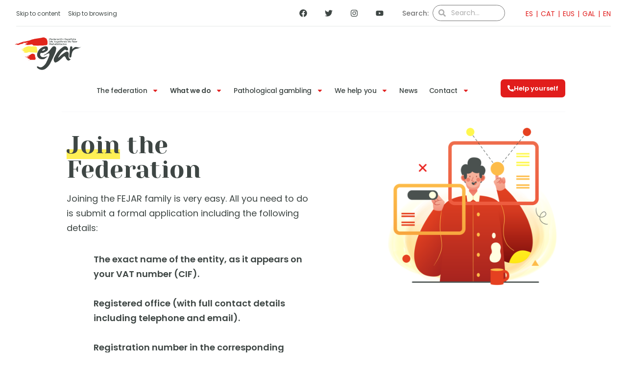

--- FILE ---
content_type: text/html; charset=UTF-8
request_url: https://fejar.org/what-we-do/become-a-member/?lang=en
body_size: 393915
content:
<!doctype html>
<html lang="en-US">
<head>
	<meta charset="UTF-8">
	<meta name="viewport" content="width=device-width, initial-scale=1">
	<link rel="profile" href="https://gmpg.org/xfn/11">
	<title>Become a Member &#8211; FEJAR. Federación Española de Jugadores de Azar Rehabilitados</title>
<meta name='robots' content='max-image-preview:large' />
<link rel="alternate" hreflang="es" href="https://fejar.org/que-hacemos/federate/" />
<link rel="alternate" hreflang="ca" href="https://fejar.org/que-fem/federat/?lang=ca" />
<link rel="alternate" hreflang="eu" href="https://fejar.org/federatu-zaitez/?lang=eu" />
<link rel="alternate" hreflang="gl" href="https://fejar.org/que-facemos/federate/?lang=gl" />
<link rel="alternate" hreflang="en" href="https://fejar.org/what-we-do/become-a-member/?lang=en" />
<link rel="alternate" hreflang="x-default" href="https://fejar.org/que-hacemos/federate/" />
<link rel='dns-prefetch' href='//www.googletagmanager.com' />
<link rel="alternate" type="application/rss+xml" title="FEJAR. Federación Española de Jugadores de Azar Rehabilitados &raquo; Feed" href="https://fejar.org/feed/?lang=en" />
<style>[consent-id]:not(.rcb-content-blocker):not([consent-transaction-complete]):not([consent-visual-use-parent^="children:"]):not([consent-confirm]){opacity:0!important;}
.rcb-content-blocker+.rcb-content-blocker-children-fallback~*{display:none!important;}</style><link rel="preload" href="https://fejar.org/wp-content/77fc6e5df646e7282ff96b326771fa54/dist/499408576.js?ver=975c5defe73b4b2fde03afbaa384a541" as="script" />
<link rel="preload" href="https://fejar.org/wp-content/77fc6e5df646e7282ff96b326771fa54/dist/1355719283.js?ver=346a9aebaecdbc3b8bedda9e20e09463" as="script" />
<link rel="preload" href="https://fejar.org/wp-content/plugins/real-cookie-banner/public/lib/animate.css/animate.min.css?ver=4.1.1" as="style" />
<script data-cfasync="false" defer src="https://fejar.org/wp-content/77fc6e5df646e7282ff96b326771fa54/dist/499408576.js?ver=975c5defe73b4b2fde03afbaa384a541" id="real-cookie-banner-vendor-real-cookie-banner-banner-js"></script>
<script type="application/json" data-skip-lazy-load="js-extra" data-skip-moving="true" data-no-defer nitro-exclude data-alt-type="application/ld+json" data-dont-merge data-wpmeteor-nooptimize="true" data-cfasync="false" id="ae21c6279f3098894fca3203b0d2d80571-js-extra">{"slug":"real-cookie-banner","textDomain":"real-cookie-banner","version":"5.2.9","restUrl":"https:\/\/fejar.org\/wp-json\/real-cookie-banner\/v1\/","restNamespace":"real-cookie-banner\/v1","restPathObfuscateOffset":"8fce3d307caa9023","restRoot":"https:\/\/fejar.org\/wp-json\/","restQuery":{"_v":"5.2.9","_locale":"user","_dataLocale":"en"},"restNonce":"4622602908","restRecreateNonceEndpoint":"https:\/\/fejar.org\/wp-admin\/admin-ajax.php?action=rest-nonce","publicUrl":"https:\/\/fejar.org\/wp-content\/plugins\/real-cookie-banner\/public\/","chunkFolder":"dist","chunksLanguageFolder":"https:\/\/fejar.org\/wp-content\/languages\/mo-cache\/real-cookie-banner\/","chunks":{},"others":{"customizeValuesBanner":"{\"layout\":{\"type\":\"banner\",\"maxHeightEnabled\":false,\"maxHeight\":740,\"dialogMaxWidth\":530,\"dialogPosition\":\"middleCenter\",\"dialogMargin\":[0,0,0,0],\"bannerPosition\":\"bottom\",\"bannerMaxWidth\":1024,\"dialogBorderRadius\":3,\"borderRadius\":5,\"animationIn\":\"slideInUp\",\"animationInDuration\":500,\"animationInOnlyMobile\":true,\"animationOut\":\"none\",\"animationOutDuration\":500,\"animationOutOnlyMobile\":true,\"overlay\":false,\"overlayBg\":\"#000000\",\"overlayBgAlpha\":50,\"overlayBlur\":2},\"decision\":{\"acceptAll\":\"button\",\"acceptEssentials\":\"button\",\"showCloseIcon\":true,\"acceptIndividual\":\"link\",\"buttonOrder\":\"all,essential,save,individual\",\"showGroups\":false,\"groupsFirstView\":false,\"saveButton\":\"always\"},\"design\":{\"bg\":\"#ffffff\",\"textAlign\":\"left\",\"linkTextDecoration\":\"underline\",\"borderWidth\":0,\"borderColor\":\"#ffffff\",\"fontSize\":13,\"fontColor\":\"#2b2b2b\",\"fontInheritFamily\":true,\"fontFamily\":\"Arial, Helvetica, sans-serif\",\"fontWeight\":\"normal\",\"boxShadowEnabled\":true,\"boxShadowOffsetX\":0,\"boxShadowOffsetY\":0,\"boxShadowBlurRadius\":17,\"boxShadowSpreadRadius\":0,\"boxShadowColor\":\"#000000\",\"boxShadowColorAlpha\":20},\"headerDesign\":{\"inheritBg\":true,\"bg\":\"#f4f4f4\",\"inheritTextAlign\":true,\"textAlign\":\"center\",\"padding\":[17,20,15,20],\"logo\":\"\",\"logoRetina\":\"\",\"logoMaxHeight\":40,\"logoPosition\":\"left\",\"logoMargin\":[5,15,5,15],\"fontSize\":20,\"fontColor\":\"#2b2b2b\",\"fontInheritFamily\":true,\"fontFamily\":\"Arial, Helvetica, sans-serif\",\"fontWeight\":\"normal\",\"borderWidth\":1,\"borderColor\":\"#efefef\"},\"bodyDesign\":{\"padding\":[15,20,5,20],\"descriptionInheritFontSize\":true,\"descriptionFontSize\":13,\"dottedGroupsInheritFontSize\":true,\"dottedGroupsFontSize\":13,\"dottedGroupsBulletColor\":\"#15779b\",\"teachingsInheritTextAlign\":true,\"teachingsTextAlign\":\"center\",\"teachingsSeparatorActive\":true,\"teachingsSeparatorWidth\":50,\"teachingsSeparatorHeight\":1,\"teachingsSeparatorColor\":\"#15779b\",\"teachingsInheritFontSize\":false,\"teachingsFontSize\":12,\"teachingsInheritFontColor\":false,\"teachingsFontColor\":\"#757575\",\"accordionMargin\":[10,0,5,0],\"accordionPadding\":[5,10,5,10],\"accordionArrowType\":\"outlined\",\"accordionArrowColor\":\"#15779b\",\"accordionBg\":\"#ffffff\",\"accordionActiveBg\":\"#f9f9f9\",\"accordionHoverBg\":\"#efefef\",\"accordionBorderWidth\":1,\"accordionBorderColor\":\"#efefef\",\"accordionTitleFontSize\":12,\"accordionTitleFontColor\":\"#2b2b2b\",\"accordionTitleFontWeight\":\"normal\",\"accordionDescriptionMargin\":[5,0,0,0],\"accordionDescriptionFontSize\":12,\"accordionDescriptionFontColor\":\"#757575\",\"accordionDescriptionFontWeight\":\"normal\",\"acceptAllOneRowLayout\":false,\"acceptAllPadding\":[10,10,10,10],\"acceptAllBg\":\"#e11d1b\",\"acceptAllTextAlign\":\"center\",\"acceptAllFontSize\":18,\"acceptAllFontColor\":\"#ffffff\",\"acceptAllFontWeight\":\"normal\",\"acceptAllBorderWidth\":0,\"acceptAllBorderColor\":\"#000000\",\"acceptAllHoverBg\":\"#11607d\",\"acceptAllHoverFontColor\":\"#ffffff\",\"acceptAllHoverBorderColor\":\"#000000\",\"acceptEssentialsUseAcceptAll\":true,\"acceptEssentialsButtonType\":\"\",\"acceptEssentialsPadding\":[10,10,10,10],\"acceptEssentialsBg\":\"#efefef\",\"acceptEssentialsTextAlign\":\"center\",\"acceptEssentialsFontSize\":18,\"acceptEssentialsFontColor\":\"#0a0a0a\",\"acceptEssentialsFontWeight\":\"normal\",\"acceptEssentialsBorderWidth\":0,\"acceptEssentialsBorderColor\":\"#000000\",\"acceptEssentialsHoverBg\":\"#e8e8e8\",\"acceptEssentialsHoverFontColor\":\"#000000\",\"acceptEssentialsHoverBorderColor\":\"#000000\",\"acceptIndividualPadding\":[5,5,5,5],\"acceptIndividualBg\":\"#ffffff\",\"acceptIndividualTextAlign\":\"center\",\"acceptIndividualFontSize\":16,\"acceptIndividualFontColor\":\"#15779b\",\"acceptIndividualFontWeight\":\"normal\",\"acceptIndividualBorderWidth\":0,\"acceptIndividualBorderColor\":\"#000000\",\"acceptIndividualHoverBg\":\"#ffffff\",\"acceptIndividualHoverFontColor\":\"#11607d\",\"acceptIndividualHoverBorderColor\":\"#000000\"},\"footerDesign\":{\"poweredByLink\":true,\"inheritBg\":false,\"bg\":\"#fcfcfc\",\"inheritTextAlign\":true,\"textAlign\":\"center\",\"padding\":[10,20,12,20],\"fontSize\":14,\"fontColor\":\"#757474\",\"fontInheritFamily\":true,\"fontFamily\":\"Arial, Helvetica, sans-serif\",\"fontWeight\":\"normal\",\"hoverFontColor\":\"#2b2b2b\",\"borderWidth\":1,\"borderColor\":\"#efefef\",\"languageSwitcher\":\"flags\"},\"texts\":{\"headline\":\"Privacy preferences\",\"description\":\"We use cookies and similar technologies on our website and process your personal data (e.g. IP address), for example, to personalize content and ads, to integrate media from third-party providers or to analyze traffic on our website. Data processing may also happen as a result of cookies being set. We share this data with third parties that we name in the privacy settings.<br \\\/><br \\\/>The data processing may take place with your consent or on the basis of a legitimate interest, which you can object to in the privacy settings. You have the right not to consent and to change or revoke your consent at a later time. For more information on the use of your data, please visit our {{privacyPolicy}}privacy policy{{\\\/privacyPolicy}}.\",\"acceptAll\":\"Accept all\",\"acceptEssentials\":\"Continue without consent\",\"acceptIndividual\":\"Set privacy settings individually\",\"poweredBy\":\"0\",\"dataProcessingInUnsafeCountries\":\"Some services process personal data in unsecure third countries. By consenting to the use of these services, you also consent to the processing of your data in these unsecure third countries in accordance with {{legalBasis}}. This involves risks that your data will be processed by authorities for control and monitoring purposes, perhaps without the possibility of a legal recourse.\",\"ageNoticeBanner\":\"You are under {{minAge}} years old? Then you cannot consent to optional services. Ask your parents or legal guardians to agree to these services with you.\",\"ageNoticeBlocker\":\"You are under {{minAge}} years old? Unfortunately, you are not permitted to consent to this service to view this content. Please ask your parents or guardians to agree to the service with you!\",\"listServicesNotice\":\"By accepting all services, you allow {{services}} to be loaded. These services are divided into groups {{serviceGroups}} according to their purpose (belonging marked with superscript numbers).\",\"listServicesLegitimateInterestNotice\":\"In addition, {{services}} are loaded based on a legitimate interest.\",\"consentForwardingExternalHosts\":\"Your consent is also applicable on {{websites}}.\",\"blockerHeadline\":\"{{name}} blocked due to privacy settings\",\"blockerLinkShowMissing\":\"Show all services you still need to agree to\",\"blockerLoadButton\":\"Accept services and load content\",\"blockerAcceptInfo\":\"Loading the blocked content will adjust your privacy settings. Content from this service will not be blocked in the future.\",\"stickyHistory\":\"Privacy settings history\",\"stickyRevoke\":\"Revoke consents\",\"stickyRevokeSuccessMessage\":\"You have successfully revoked consent for services with its cookies and personal data processing. The page will be reloaded now!\",\"stickyChange\":\"Change privacy settings\"},\"individualLayout\":{\"inheritDialogMaxWidth\":false,\"dialogMaxWidth\":970,\"inheritBannerMaxWidth\":false,\"bannerMaxWidth\":1980,\"descriptionTextAlign\":\"left\"},\"group\":{\"checkboxBg\":\"#f0f0f0\",\"checkboxBorderWidth\":1,\"checkboxBorderColor\":\"#d2d2d2\",\"checkboxActiveColor\":\"#ffffff\",\"checkboxActiveBg\":\"#15779b\",\"checkboxActiveBorderColor\":\"#11607d\",\"groupInheritBg\":true,\"groupBg\":\"#f4f4f4\",\"groupPadding\":[15,15,15,15],\"groupSpacing\":10,\"groupBorderRadius\":5,\"groupBorderWidth\":1,\"groupBorderColor\":\"#f4f4f4\",\"headlineFontSize\":16,\"headlineFontWeight\":\"normal\",\"headlineFontColor\":\"#2b2b2b\",\"descriptionFontSize\":14,\"descriptionFontColor\":\"#757575\",\"linkColor\":\"#757575\",\"linkHoverColor\":\"#2b2b2b\",\"detailsHideLessRelevant\":true},\"saveButton\":{\"useAcceptAll\":true,\"type\":\"button\",\"padding\":[10,10,10,10],\"bg\":\"#efefef\",\"textAlign\":\"center\",\"fontSize\":18,\"fontColor\":\"#0a0a0a\",\"fontWeight\":\"normal\",\"borderWidth\":0,\"borderColor\":\"#000000\",\"hoverBg\":\"#e8e8e8\",\"hoverFontColor\":\"#000000\",\"hoverBorderColor\":\"#000000\"},\"individualTexts\":{\"headline\":\"Individual privacy preferences\",\"description\":\"We use cookies and similar technologies on our website and process your personal data (e.g. IP address), for example, to personalize content and ads, to integrate media from third-party providers or to analyze traffic on our website. Data processing may also happen as a result of cookies being set. We share this data with third parties that we name in the privacy settings.<br \\\/><br \\\/>The data processing may take place with your consent or on the basis of a legitimate interest, which you can object to in the privacy settings. You have the right not to consent and to change or revoke your consent at a later time. For more information on the use of your data, please visit our {{privacyPolicy}}privacy policy{{\\\/privacyPolicy}}.<br \\\/><br \\\/>Below you will find an overview of all services used by this website. You can view detailed information about each service and agree to them individually or exercise your right to object.\",\"save\":\"Save custom choices\",\"showMore\":\"Show service information\",\"hideMore\":\"Hide service information\",\"postamble\":\"\"},\"mobile\":{\"enabled\":true,\"maxHeight\":400,\"hideHeader\":false,\"alignment\":\"bottom\",\"scalePercent\":90,\"scalePercentVertical\":-50},\"sticky\":{\"enabled\":false,\"animationsEnabled\":true,\"alignment\":\"left\",\"bubbleBorderRadius\":50,\"icon\":\"fingerprint\",\"iconCustom\":\"\",\"iconCustomRetina\":\"\",\"iconSize\":30,\"iconColor\":\"#ffffff\",\"bubbleMargin\":[10,20,20,20],\"bubblePadding\":15,\"bubbleBg\":\"#15779b\",\"bubbleBorderWidth\":0,\"bubbleBorderColor\":\"#10556f\",\"boxShadowEnabled\":true,\"boxShadowOffsetX\":0,\"boxShadowOffsetY\":2,\"boxShadowBlurRadius\":5,\"boxShadowSpreadRadius\":1,\"boxShadowColor\":\"#105b77\",\"boxShadowColorAlpha\":40,\"bubbleHoverBg\":\"#ffffff\",\"bubbleHoverBorderColor\":\"#000000\",\"hoverIconColor\":\"#000000\",\"hoverIconCustom\":\"\",\"hoverIconCustomRetina\":\"\",\"menuFontSize\":16,\"menuBorderRadius\":5,\"menuItemSpacing\":10,\"menuItemPadding\":[5,10,5,10]},\"customCss\":{\"css\":\"\",\"antiAdBlocker\":\"y\"}}","isPro":false,"showProHints":false,"proUrl":"https:\/\/devowl.io\/go\/real-cookie-banner?source=rcb-lite","showLiteNotice":true,"frontend":{"groups":"[{\"id\":176,\"name\":\"Esencial\",\"slug\":\"esencial-en\",\"description\":\"Se necesitan los servicios esenciales para el funcionamiento b\\u00e1sico del sitio web. S\\u00f3lo contienen servicios t\\u00e9cnicos necesarios. No se puede objetar contra estos servicios.\",\"isEssential\":true,\"isDefault\":false,\"items\":[{\"id\":17074,\"name\":\"Elementor\",\"purpose\":\"Elementor allows creating the layout of this website to make it more appealing and user-friendly. The collected data is not used for analysis purposes, but only to ensure that, for example, hidden elements are not displayed again during multiple active sessions. Cookies or cookie-like technologies can be stored and read. These are used to store the number of page views and active sessions of the user. The legitimate interest in using this service is the simple and user-friendly implementation of the layouts used.\",\"providerContact\":{\"phone\":\"\",\"email\":\"\",\"link\":\"\"},\"isProviderCurrentWebsite\":true,\"provider\":\"\",\"uniqueName\":\"elementor\",\"isEmbeddingOnlyExternalResources\":false,\"legalBasis\":\"legitimate-interest\",\"dataProcessingInCountries\":[],\"dataProcessingInCountriesSpecialTreatments\":[],\"technicalDefinitions\":[{\"type\":\"local\",\"name\":\"elementor\",\"host\":\"https:\\\/\\\/fejar.org\",\"duration\":0,\"durationUnit\":\"y\",\"isSessionDuration\":false,\"purpose\":\"\"},{\"type\":\"session\",\"name\":\"elementor\",\"host\":\"https:\\\/\\\/fejar.org\",\"duration\":0,\"durationUnit\":\"y\",\"isSessionDuration\":false,\"purpose\":\"\"}],\"codeDynamics\":[],\"providerPrivacyPolicyUrl\":\"\",\"providerLegalNoticeUrl\":\"\",\"tagManagerOptInEventName\":\"\",\"tagManagerOptOutEventName\":\"\",\"googleConsentModeConsentTypes\":[],\"executePriority\":10,\"codeOptIn\":\"\",\"executeCodeOptInWhenNoTagManagerConsentIsGiven\":false,\"codeOptOut\":\"\",\"executeCodeOptOutWhenNoTagManagerConsentIsGiven\":false,\"deleteTechnicalDefinitionsAfterOptOut\":false,\"codeOnPageLoad\":\"\",\"presetId\":\"elementor\"},{\"id\":16458,\"name\":\"Real Cookie Banner\",\"purpose\":\"Real Cookie Banner solicita a los visitantes del sitio web su consentimiento para instalar cookies y procesar datos personales. Para ello, se asigna un UUID (identificaci\\u00f3n seud\\u00f3nima del usuario) a cada visitante del sitio web, que es v\\u00e1lido para almacenar el consentimiento hasta que caduca la cookie. Las cookies se utilizan para comprobar si se pueden establecer cookies, para almacenar la referencia al consentimiento documentado, para almacenar a qu\\u00e9 servicios de qu\\u00e9 grupos de servicios ha dado su consentimiento el visitante y, si el consentimiento se obtiene conforme al Marco de Transparencia y Consentimiento (TCF), para almacenar el consentimiento en socios, finalidades, fines especiales, funciones y caracter\\u00edsticas especiales del TCF. Como parte de la obligaci\\u00f3n de divulgaci\\u00f3n de acuerdo con el GDPR, el consentimiento recogido est\\u00e1 plenamente documentado. Esto incluye, adem\\u00e1s de los servicios y grupos de servicios a los que el visitante ha dado su consentimiento, y si el consentimiento se obtiene de acuerdo con la norma TCF, a qu\\u00e9 socios TCF, prop\\u00f3sitos y funciones ha dado su consentimiento el visitante, todos los ajustes del banner de cookies en el momento del consentimiento, as\\u00ed como las circunstancias t\\u00e9cnicas (por ejemplo, el tama\\u00f1o del \\u00e1rea mostrada en el momento del consentimiento) y las interacciones del usuario (por ejemplo, hacer clic en los botones) que condujeron al consentimiento. El consentimiento se recoge una vez por idioma.\",\"providerContact\":{\"phone\":\"\",\"email\":\"\",\"link\":\"\"},\"isProviderCurrentWebsite\":true,\"provider\":\"\",\"uniqueName\":\"\",\"isEmbeddingOnlyExternalResources\":false,\"legalBasis\":\"legal-requirement\",\"dataProcessingInCountries\":[],\"dataProcessingInCountriesSpecialTreatments\":[],\"technicalDefinitions\":[{\"type\":\"http\",\"name\":\"real_cookie_banner*\",\"host\":\".fejar.org\",\"duration\":365,\"durationUnit\":\"d\",\"isSessionDuration\":false,\"purpose\":\"Identificador \\u00fanico para el consentimiento, pero no para el visitante del sitio web. Hash de revisi\\u00f3n para los ajustes del banner de cookies (textos, colores, caracter\\u00edsticas, grupos de servicios, servicios, bloqueadores de contenido, etc.). Identificadores para los servicios y grupos de servicios consentidos.\"},{\"type\":\"http\",\"name\":\"real_cookie_banner*-tcf\",\"host\":\".fejar.org\",\"duration\":365,\"durationUnit\":\"d\",\"isSessionDuration\":false,\"purpose\":\"Consentimientos recogidos en el marco del TCF almacenados en formato TC String, incluidos los proveedores del TCF, los fines, los fines especiales, las caracter\\u00edsticas y las caracter\\u00edsticas especiales.\"},{\"type\":\"http\",\"name\":\"real_cookie_banner*-gcm\",\"host\":\".fejar.org\",\"duration\":365,\"durationUnit\":\"d\",\"isSessionDuration\":false,\"purpose\":\"Consentimientos en los tipos de consentimiento (prop\\u00f3sitos) recogidos bajo el Modo de Consentimiento de Google almacenados para todos los servicios compatibles con el Modo de Consentimiento de Google.\"},{\"type\":\"http\",\"name\":\"real_cookie_banner-test\",\"host\":\".fejar.org\",\"duration\":365,\"durationUnit\":\"d\",\"isSessionDuration\":false,\"purpose\":\"Cookie establecida para probar la funcionalidad de las cookies HTTP. Eliminada inmediatamente despu\\u00e9s de la prueba.\"},{\"type\":\"local\",\"name\":\"real_cookie_banner*\",\"host\":\"https:\\\/\\\/fejar.org\",\"duration\":1,\"durationUnit\":\"d\",\"isSessionDuration\":false,\"purpose\":\"Identificador \\u00fanico para el consentimiento, pero no para el visitante del sitio web. Hash de revisi\\u00f3n para los ajustes del banner de cookies (textos, colores, caracter\\u00edsticas, grupos de servicios, servicios, bloqueadores de contenido, etc.). Identificadores para los servicios y grupos de servicios consentidos. S\\u00f3lo se almacena hasta que se documenta el consentimiento en el servidor del sitio web.\"},{\"type\":\"local\",\"name\":\"real_cookie_banner*-tcf\",\"host\":\"https:\\\/\\\/fejar.org\",\"duration\":1,\"durationUnit\":\"d\",\"isSessionDuration\":false,\"purpose\":\"Los consentimientos recogidos en el marco del TCF se almacenan en formato TC String, incluidos los proveedores del TCF, los fines, los fines especiales, las caracter\\u00edsticas y las caracter\\u00edsticas especiales. S\\u00f3lo se almacena hasta que se documenta el consentimiento en el servidor del sitio web.\"},{\"type\":\"local\",\"name\":\"real_cookie_banner*-gcm\",\"host\":\"https:\\\/\\\/fejar.org\",\"duration\":1,\"durationUnit\":\"d\",\"isSessionDuration\":false,\"purpose\":\"Los consentimientos recopilados bajo el Modo de Consentimiento de Google se almacenan en tipos de consentimiento (prop\\u00f3sitos) para todos los servicios compatibles con el Modo de Consentimiento de Google. S\\u00f3lo se almacena hasta que el consentimiento se documenta en el servidor del sitio web.\"},{\"type\":\"local\",\"name\":\"real_cookie_banner-consent-queue*\",\"host\":\"https:\\\/\\\/fejar.org\",\"duration\":1,\"durationUnit\":\"d\",\"isSessionDuration\":false,\"purpose\":\"Almacenamiento en cach\\u00e9 local de la selecci\\u00f3n en el banner de cookies hasta que el servidor documente el consentimiento; documentaci\\u00f3n peri\\u00f3dica o al cambiar de p\\u00e1gina intentada si el servidor no est\\u00e1 disponible o est\\u00e1 sobrecargado.\"}],\"codeDynamics\":[],\"providerPrivacyPolicyUrl\":\"\",\"providerLegalNoticeUrl\":\"\",\"tagManagerOptInEventName\":\"\",\"tagManagerOptOutEventName\":\"\",\"googleConsentModeConsentTypes\":[],\"executePriority\":10,\"codeOptIn\":\"\",\"executeCodeOptInWhenNoTagManagerConsentIsGiven\":false,\"codeOptOut\":\"\",\"executeCodeOptOutWhenNoTagManagerConsentIsGiven\":false,\"deleteTechnicalDefinitionsAfterOptOut\":false,\"codeOnPageLoad\":\"\",\"presetId\":\"real-cookie-banner\"}]}]","links":[],"websiteOperator":{"address":"Calle Pasteur, N\u00ba 30  Planta baja  A Coru\u00f1a (15008)","country":"ES","contactEmail":"base64-encoded:c2VjcmV0YXJpYUBmZWphci5vcmc=","contactPhone":"620 688 448","contactFormUrl":false},"blocker":[],"languageSwitcher":[{"name":"ES","current":false,"flag":"https:\/\/fejar.org\/wp-content\/plugins\/sitepress-multilingual-cms\/res\/flags\/es.png","url":"https:\/\/fejar.org\/que-hacemos\/federate\/","locale":"es"},{"name":"CAT","current":false,"flag":"https:\/\/fejar.org\/wp-content\/plugins\/sitepress-multilingual-cms\/res\/flags\/ca.png","url":"https:\/\/fejar.org\/que-fem\/federat\/?lang=ca","locale":"ca"},{"name":"EUS","current":false,"flag":"https:\/\/fejar.org\/wp-content\/plugins\/sitepress-multilingual-cms\/res\/flags\/eu.png","url":"https:\/\/fejar.org\/federatu-zaitez\/?lang=eu","locale":"eu"},{"name":"GAL","current":false,"flag":"https:\/\/fejar.org\/wp-content\/plugins\/sitepress-multilingual-cms\/res\/flags\/gl.png","url":"https:\/\/fejar.org\/que-facemos\/federate\/?lang=gl","locale":"gl"},{"name":"EN","current":true,"flag":"https:\/\/fejar.org\/wp-content\/plugins\/sitepress-multilingual-cms\/res\/flags\/en.png","url":"https:\/\/fejar.org\/what-we-do\/become-a-member\/?lang=en","locale":"en"}],"predefinedDataProcessingInSafeCountriesLists":{"GDPR":["AT","BE","BG","HR","CY","CZ","DK","EE","FI","FR","DE","GR","HU","IE","IS","IT","LI","LV","LT","LU","MT","NL","NO","PL","PT","RO","SK","SI","ES","SE"],"DSG":["CH"],"GDPR+DSG":[],"ADEQUACY_EU":["AD","AR","CA","FO","GG","IL","IM","JP","JE","NZ","KR","CH","GB","UY","US"],"ADEQUACY_CH":["DE","AD","AR","AT","BE","BG","CA","CY","HR","DK","ES","EE","FI","FR","GI","GR","GG","HU","IM","FO","IE","IS","IL","IT","JE","LV","LI","LT","LU","MT","MC","NO","NZ","NL","PL","PT","CZ","RO","GB","SK","SI","SE","UY","US"]},"decisionCookieName":"real_cookie_banner-v:3_blog:1_path:76ee368-lang:en","revisionHash":"e2c4a39ee835fef6a5b14eb4fa084ca2","territorialLegalBasis":["gdpr-eprivacy"],"setCookiesViaManager":"none","isRespectDoNotTrack":false,"failedConsentDocumentationHandling":"essentials","isAcceptAllForBots":true,"isDataProcessingInUnsafeCountries":false,"isAgeNotice":true,"ageNoticeAgeLimit":14,"isListServicesNotice":true,"isBannerLessConsent":false,"isTcf":false,"isGcm":false,"isGcmListPurposes":false,"hasLazyData":false},"anonymousContentUrl":"https:\/\/fejar.org\/wp-content\/77fc6e5df646e7282ff96b326771fa54\/dist\/","anonymousHash":"77fc6e5df646e7282ff96b326771fa54","hasDynamicPreDecisions":false,"isLicensed":true,"isDevLicense":false,"multilingualSkipHTMLForTag":"","isCurrentlyInTranslationEditorPreview":false,"defaultLanguage":"es","currentLanguage":"en","activeLanguages":["es","ca","eu","gl","en"],"context":"lang:en","iso3166OneAlpha2":{"AF":"Afghanistan","AX":"Aland Islands","AL":"Albania","DZ":"Algeria","AS":"American Samoa","AD":"Andorra","AO":"Angola","AI":"Anguilla","AQ":"Antarctica","AG":"Antigua And Barbuda","AR":"Argentina","AM":"Armenia","AW":"Aruba","AU":"Australia","AT":"Austria","AZ":"Azerbaijan","BS":"Bahamas","BH":"Bahrain","BD":"Bangladesh","BB":"Barbados","BY":"Belarus","BE":"Belgium","BZ":"Belize","BJ":"Benin","BM":"Bermuda","BT":"Bhutan","BO":"Bolivia","BA":"Bosnia And Herzegovina","BW":"Botswana","BV":"Bouvet Island","BR":"Brazil","IO":"British Indian Ocean Territory","BN":"Brunei Darussalam","BG":"Bulgaria","BF":"Burkina Faso","BI":"Burundi","KH":"Cambodia","CM":"Cameroon","CA":"Canada","CV":"Cape Verde","KY":"Cayman Islands","CF":"Central African Republic","TD":"Chad","CL":"Chile","CN":"China","CX":"Christmas Island","CC":"Cocos (Keeling) Islands","CO":"Colombia","KM":"Comoros","CG":"Congo","CD":"Congo, Democratic Republic","CK":"Cook Islands","CR":"Costa Rica","CI":"Cote D'Ivoire","HR":"Croatia","CU":"Cuba","CY":"Cyprus","CZ":"Czech Republic","DK":"Denmark","DJ":"Djibouti","DM":"Dominica","DO":"Dominican Republic","EC":"Ecuador","EG":"Egypt","SV":"El Salvador","GQ":"Equatorial Guinea","ER":"Eritrea","EE":"Estonia","ET":"Ethiopia","FK":"Falkland Islands (Malvinas)","FO":"Faroe Islands","FM":"Federated States Of Micronesia","FJ":"Fiji","FI":"Finland","FR":"France","GF":"French Guiana","PF":"French Polynesia","TF":"French Southern and Antarctic Lands","GA":"Gabon","GM":"Gambia","GE":"Georgia","DE":"Germany","GH":"Ghana","GI":"Gibraltar","GR":"Greece","GL":"Greenland","GD":"Grenada","GP":"Guadeloupe","GU":"Guam","GT":"Guatemala","GG":"Guernsey","GN":"Guinea","GW":"Guinea-Bissau","GY":"Guyana","HT":"Haiti","HM":"Heard Island & Mcdonald Islands","VA":"Holy See (Vatican City State)","HN":"Honduras","HK":"Hong Kong","HU":"Hungary","IS":"Iceland","IN":"India","ID":"Indonesia","IR":"Iran, Islamic Republic Of","IQ":"Iraq","IE":"Ireland","IM":"Isle Of Man","IL":"Israel","IT":"Italy","JM":"Jamaica","JP":"Japan","JE":"Jersey","JO":"Jordan","KZ":"Kazakhstan","KE":"Kenya","KI":"Kiribati","KR":"Korea","KW":"Kuwait","KG":"Kyrgyzstan","LA":"Lao People's Democratic Republic","LV":"Latvia","LB":"Lebanon","LS":"Lesotho","LR":"Liberia","LY":"Libyan Arab Jamahiriya","LI":"Liechtenstein","LT":"Lithuania","LU":"Luxembourg","MO":"Macao","MK":"Macedonia","MG":"Madagascar","MW":"Malawi","MY":"Malaysia","MV":"Maldives","ML":"Mali","MT":"Malta","MH":"Marshall Islands","MQ":"Martinique","MR":"Mauritania","MU":"Mauritius","YT":"Mayotte","MX":"Mexico","MD":"Moldova","MC":"Monaco","MN":"Mongolia","ME":"Montenegro","MS":"Montserrat","MA":"Morocco","MZ":"Mozambique","MM":"Myanmar","NA":"Namibia","NR":"Nauru","NP":"Nepal","NL":"Netherlands","AN":"Netherlands Antilles","NC":"New Caledonia","NZ":"New Zealand","NI":"Nicaragua","NE":"Niger","NG":"Nigeria","NU":"Niue","NF":"Norfolk Island","KP":"North Korea","MP":"Northern Mariana Islands","NO":"Norway","OM":"Oman","PK":"Pakistan","PW":"Palau","PS":"Palestinian Territory, Occupied","PA":"Panama","PG":"Papua New Guinea","PY":"Paraguay","PE":"Peru","PH":"Philippines","PN":"Pitcairn","PL":"Poland","PT":"Portugal","PR":"Puerto Rico","QA":"Qatar","RE":"Reunion","RO":"Romania","RU":"Russian Federation","RW":"Rwanda","BL":"Saint Barthelemy","SH":"Saint Helena","KN":"Saint Kitts And Nevis","LC":"Saint Lucia","MF":"Saint Martin","PM":"Saint Pierre And Miquelon","VC":"Saint Vincent And Grenadines","WS":"Samoa","SM":"San Marino","ST":"Sao Tome And Principe","SA":"Saudi Arabia","SN":"Senegal","RS":"Serbia","SC":"Seychelles","SL":"Sierra Leone","SG":"Singapore","SK":"Slovakia","SI":"Slovenia","SB":"Solomon Islands","SO":"Somalia","ZA":"South Africa","GS":"South Georgia And Sandwich Isl.","ES":"Spain","LK":"Sri Lanka","SD":"Sudan","SR":"Suriname","SJ":"Svalbard And Jan Mayen","SZ":"Swaziland","SE":"Sweden","CH":"Switzerland","SY":"Syrian Arab Republic","TW":"Taiwan","TJ":"Tajikistan","TZ":"Tanzania","TH":"Thailand","TL":"Timor-Leste","TG":"Togo","TK":"Tokelau","TO":"Tonga","TT":"Trinidad And Tobago","TN":"Tunisia","TR":"Turkey","TM":"Turkmenistan","TC":"Turks And Caicos Islands","TV":"Tuvalu","UG":"Uganda","UA":"Ukraine","AE":"United Arab Emirates","GB":"United Kingdom","US":"United States","UM":"United States Outlying Islands","UY":"Uruguay","UZ":"Uzbekistan","VU":"Vanuatu","VE":"Venezuela","VN":"Vietnam","VG":"Virgin Islands, British","VI":"Virgin Islands, U.S.","WF":"Wallis And Futuna","EH":"Western Sahara","YE":"Yemen","ZM":"Zambia","ZW":"Zimbabwe"},"visualParentSelectors":{".et_pb_video_box":1,".et_pb_video_slider:has(>.et_pb_slider_carousel %s)":"self",".ast-oembed-container":1,".wpb_video_wrapper":1,".gdlr-core-pbf-background-wrap":1},"isPreventPreDecision":false,"isInvalidateImplicitUserConsent":false,"dependantVisibilityContainers":["[role=\"tabpanel\"]",".eael-tab-content-item",".wpcs_content_inner",".op3-contenttoggleitem-content",".op3-popoverlay-content",".pum-overlay","[data-elementor-type=\"popup\"]",".wp-block-ub-content-toggle-accordion-content-wrap",".w-popup-wrap",".oxy-lightbox_inner[data-inner-content=true]",".oxy-pro-accordion_body",".oxy-tab-content",".kt-accordion-panel",".vc_tta-panel-body",".mfp-hide","div[id^=\"tve_thrive_lightbox_\"]",".brxe-xpromodalnestable",".evcal_eventcard",".divioverlay",".et_pb_toggle_content"],"disableDeduplicateExceptions":[".et_pb_video_slider"],"bannerDesignVersion":12,"bannerI18n":{"showMore":"Show more","hideMore":"Hide","showLessRelevantDetails":"Show more details (%s)","hideLessRelevantDetails":"Hide more details (%s)","other":"Other","legalBasis":{"label":"Use on legal basis of","consentPersonalData":"Consent for processing personal data","consentStorage":"Consent for storing or accessing information on the terminal equipment of the user","legitimateInterestPersonalData":"Legitimate interest for the processing of personal data","legitimateInterestStorage":"Provision of explicitly requested digital service for storing or accessing information on the terminal equipment of the user","legalRequirementPersonalData":"Compliance with a legal obligation for processing of personal data"},"territorialLegalBasisArticles":{"gdpr-eprivacy":{"dataProcessingInUnsafeCountries":"Art. 49 (1) (a) GDPR"},"dsg-switzerland":{"dataProcessingInUnsafeCountries":"Art. 17 (1) (a) DSG (Switzerland)"}},"legitimateInterest":"Legitimate interest","consent":"Consent","crawlerLinkAlert":"We have recognized that you are a crawler\/bot. Only natural persons must consent to cookies and processing of personal data. Therefore, the link has no function for you.","technicalCookieDefinitions":"Technical cookie definitions","technicalCookieName":"Technical cookie name","usesCookies":"Uses cookies","cookieRefresh":"Cookie refresh","usesNonCookieAccess":"Uses cookie-like information (LocalStorage, SessionStorage, IndexDB, etc.)","host":"Host","duration":"Duration","noExpiration":"No expiration","type":"Type","purpose":"Purpose","purposes":"Purposes","headerTitlePrivacyPolicyHistory":"History of your privacy settings","skipToConsentChoices":"Skip to consent choices","historyLabel":"Show consent from","historyItemLoadError":"Reading the consent has failed. Please try again later!","historySelectNone":"Not yet consented to","provider":"Provider","providerContactPhone":"Phone","providerContactEmail":"Email","providerContactLink":"Contact form","providerPrivacyPolicyUrl":"Privacy Policy","providerLegalNoticeUrl":"Legal notice","nonStandard":"Non-standardized data processing","nonStandardDesc":"Some services set cookies and\/or process personal data without complying with consent communication standards. These services are divided into several groups. So-called \"essential services\" are used based on legitimate interest and cannot be opted out (an objection may have to be made by email or letter in accordance with the privacy policy), while all other services are used only after consent has been given.","dataProcessingInThirdCountries":"Data processing in third countries","safetyMechanisms":{"label":"Safety mechanisms for data transmission","standardContractualClauses":"Standard contractual clauses","adequacyDecision":"Adequacy decision","eu":"EU","switzerland":"Switzerland","bindingCorporateRules":"Binding corporate rules","contractualGuaranteeSccSubprocessors":"Contractual guarantee for standard contractual clauses with sub-processors"},"durationUnit":{"n1":{"s":"second","m":"minute","h":"hour","d":"day","mo":"month","y":"year"},"nx":{"s":"seconds","m":"minutes","h":"hours","d":"days","mo":"months","y":"years"}},"close":"Close","closeWithoutSaving":"Close without saving","yes":"Yes","no":"No","unknown":"Unknown","none":"None","noLicense":"No license activated - not for production use!","devLicense":"Product license not for production use!","devLicenseLearnMore":"Learn more","devLicenseLink":"https:\/\/devowl.io\/knowledge-base\/license-installation-type\/","andSeparator":" and ","deprecated":{"appropriateSafeguard":"Appropriate safeguard","dataProcessingInUnsafeCountries":"Data processing in unsafe third countries","legalRequirement":"Compliance with a legal obligation"}},"pageRequestUuid4":"aeb7d1b32-4ba7-46f8-be91-62daea5688bf","pageByIdUrl":"https:\/\/fejar.org\/?lang=en&page_id","pluginUrl":"https:\/\/devowl.io\/wordpress-real-cookie-banner\/"}}</script>
<script data-skip-lazy-load="js-extra" data-skip-moving="true" data-no-defer nitro-exclude data-alt-type="application/ld+json" data-dont-merge data-wpmeteor-nooptimize="true" data-cfasync="false" id="ae21c6279f3098894fca3203b0d2d80572-js-extra">
(()=>{var x=function (a,b){return-1<["codeOptIn","codeOptOut","codeOnPageLoad","contactEmail"].indexOf(a)&&"string"==typeof b&&b.startsWith("base64-encoded:")?window.atob(b.substr(15)):b},t=(e,t)=>new Proxy(e,{get:(e,n)=>{let r=Reflect.get(e,n);return n===t&&"string"==typeof r&&(r=JSON.parse(r,x),Reflect.set(e,n,r)),r}}),n=JSON.parse(document.getElementById("ae21c6279f3098894fca3203b0d2d80571-js-extra").innerHTML,x);window.Proxy?n.others.frontend=t(n.others.frontend,"groups"):n.others.frontend.groups=JSON.parse(n.others.frontend.groups,x);window.Proxy?n.others=t(n.others,"customizeValuesBanner"):n.others.customizeValuesBanner=JSON.parse(n.others.customizeValuesBanner,x);;window.realCookieBanner=n;window[Math.random().toString(36)]=n;
})();
</script><script data-cfasync="false" id="real-cookie-banner-banner-js-before">
((a,b)=>{a[b]||(a[b]={unblockSync:()=>undefined},["consentSync"].forEach(c=>a[b][c]=()=>({cookie:null,consentGiven:!1,cookieOptIn:!0})),["consent","consentAll","unblock"].forEach(c=>a[b][c]=(...d)=>new Promise(e=>a.addEventListener(b,()=>{a[b][c](...d).then(e)},{once:!0}))))})(window,"consentApi");
//# sourceURL=real-cookie-banner-banner-js-before
</script>
<script data-cfasync="false" defer src="https://fejar.org/wp-content/77fc6e5df646e7282ff96b326771fa54/dist/1355719283.js?ver=346a9aebaecdbc3b8bedda9e20e09463" id="real-cookie-banner-banner-js"></script>
<link rel='stylesheet' id='animate-css-css' href='https://fejar.org/wp-content/plugins/real-cookie-banner/public/lib/animate.css/animate.min.css?ver=4.1.1' media='all' />
<link rel="alternate" title="oEmbed (JSON)" type="application/json+oembed" href="https://fejar.org/wp-json/oembed/1.0/embed?url=https%3A%2F%2Ffejar.org%2Fwhat-we-do%2Fbecome-a-member%2F%3Flang%3Den" />
<link rel="alternate" title="oEmbed (XML)" type="text/xml+oembed" href="https://fejar.org/wp-json/oembed/1.0/embed?url=https%3A%2F%2Ffejar.org%2Fwhat-we-do%2Fbecome-a-member%2F%3Flang%3Den&#038;format=xml" />
<style id='wp-img-auto-sizes-contain-inline-css'>
img:is([sizes=auto i],[sizes^="auto," i]){contain-intrinsic-size:3000px 1500px}
/*# sourceURL=wp-img-auto-sizes-contain-inline-css */
</style>
<style id='wp-emoji-styles-inline-css'>

	img.wp-smiley, img.emoji {
		display: inline !important;
		border: none !important;
		box-shadow: none !important;
		height: 1em !important;
		width: 1em !important;
		margin: 0 0.07em !important;
		vertical-align: -0.1em !important;
		background: none !important;
		padding: 0 !important;
	}
/*# sourceURL=wp-emoji-styles-inline-css */
</style>
<link rel='stylesheet' id='jet-engine-frontend-css' href='https://fejar.org/wp-content/plugins/jet-engine/assets/css/frontend.css?ver=3.7.10' media='all' />
<link rel='stylesheet' id='chained-css-css' href='https://fejar.org/wp-content/plugins/chained-quiz/css/main.css?ver=6.9' media='all' />
<link rel='stylesheet' id='woocommerce-layout-css' href='https://fejar.org/wp-content/plugins/woocommerce/assets/css/woocommerce-layout.css?ver=10.3.7' media='all' />
<link rel='stylesheet' id='woocommerce-smallscreen-css' href='https://fejar.org/wp-content/plugins/woocommerce/assets/css/woocommerce-smallscreen.css?ver=10.3.7' media='only screen and (max-width: 768px)' />
<link rel='stylesheet' id='woocommerce-general-css' href='https://fejar.org/wp-content/plugins/woocommerce/assets/css/woocommerce.css?ver=10.3.7' media='all' />
<style id='woocommerce-inline-inline-css'>
.woocommerce form .form-row .required { visibility: visible; }
/*# sourceURL=woocommerce-inline-inline-css */
</style>
<link rel='stylesheet' id='wpml-legacy-horizontal-list-0-css' href='https://fejar.org/wp-content/plugins/sitepress-multilingual-cms/templates/language-switchers/legacy-list-horizontal/style.min.css?ver=1' media='all' />
<link rel='stylesheet' id='wpml-menu-item-0-css' href='https://fejar.org/wp-content/plugins/sitepress-multilingual-cms/templates/language-switchers/menu-item/style.min.css?ver=1' media='all' />
<link rel='stylesheet' id='euis-css' href='https://fejar.org/wp-content/plugins/unlimited-elementor-inner-sections-by-taspristudio/public/css/euis-public.css?ver=1.0.0' media='all' />
<link rel='stylesheet' id='brands-styles-css' href='https://fejar.org/wp-content/plugins/woocommerce/assets/css/brands.css?ver=10.3.7' media='all' />
<link rel='stylesheet' id='parente2-style-css' href='https://fejar.org/wp-content/themes/hello-elementor/style.css?ver=6.9' media='all' />
<link rel='stylesheet' id='childe2-style-css' href='https://fejar.org/wp-content/themes/hello-elementor-child/style.css?ver=6.9' media='all' />
<link rel='stylesheet' id='hello-elementor-css' href='https://fejar.org/wp-content/themes/hello-elementor/assets/css/reset.css?ver=3.4.5' media='all' />
<link rel='stylesheet' id='hello-elementor-theme-style-css' href='https://fejar.org/wp-content/themes/hello-elementor/assets/css/theme.css?ver=3.4.5' media='all' />
<link rel='stylesheet' id='hello-elementor-header-footer-css' href='https://fejar.org/wp-content/themes/hello-elementor/assets/css/header-footer.css?ver=3.4.5' media='all' />
<link rel='stylesheet' id='elementor-frontend-css' href='https://fejar.org/wp-content/plugins/elementor/assets/css/frontend.min.css?ver=3.33.2' media='all' />
<link rel='stylesheet' id='widget-heading-css' href='https://fejar.org/wp-content/plugins/elementor/assets/css/widget-heading.min.css?ver=3.33.2' media='all' />
<link rel='stylesheet' id='widget-social-icons-css' href='https://fejar.org/wp-content/plugins/elementor/assets/css/widget-social-icons.min.css?ver=3.33.2' media='all' />
<link rel='stylesheet' id='e-apple-webkit-css' href='https://fejar.org/wp-content/plugins/elementor/assets/css/conditionals/apple-webkit.min.css?ver=3.33.2' media='all' />
<link rel='stylesheet' id='widget-search-form-css' href='https://fejar.org/wp-content/plugins/elementor-pro/assets/css/widget-search-form.min.css?ver=3.33.1' media='all' />
<link rel='stylesheet' id='widget-divider-css' href='https://fejar.org/wp-content/plugins/elementor/assets/css/widget-divider.min.css?ver=3.33.2' media='all' />
<link rel='stylesheet' id='widget-image-css' href='https://fejar.org/wp-content/plugins/elementor/assets/css/widget-image.min.css?ver=3.33.2' media='all' />
<link rel='stylesheet' id='widget-nav-menu-css' href='https://fejar.org/wp-content/plugins/elementor-pro/assets/css/widget-nav-menu.min.css?ver=3.33.1' media='all' />
<link rel='stylesheet' id='e-sticky-css' href='https://fejar.org/wp-content/plugins/elementor-pro/assets/css/modules/sticky.min.css?ver=3.33.1' media='all' />
<link rel='stylesheet' id='e-animation-fadeIn-css' href='https://fejar.org/wp-content/plugins/elementor/assets/lib/animations/styles/fadeIn.min.css?ver=3.33.2' media='all' />
<link rel='stylesheet' id='elementor-post-12-css' href='https://fejar.org/wp-content/uploads/elementor/css/post-12.css?ver=1768263297' media='all' />
<link rel='stylesheet' id='full-screen-menu-frontend-css' href='https://fejar.org/wp-content/plugins/full-screen-menu-for-elementor/assets/css/frontend.min.css?ver=1.0.6' media='all' />
<link rel='stylesheet' id='ooohboi-steroids-styles-css' href='https://fejar.org/wp-content/plugins/ooohboi-steroids-for-elementor/assets/css/main.css?ver=2.1.2426082023' media='all' />
<link rel='stylesheet' id='font-awesome-5-all-css' href='https://fejar.org/wp-content/plugins/elementor/assets/lib/font-awesome/css/all.min.css?ver=3.33.2' media='all' />
<link rel='stylesheet' id='font-awesome-4-shim-css' href='https://fejar.org/wp-content/plugins/elementor/assets/lib/font-awesome/css/v4-shims.min.css?ver=3.33.2' media='all' />
<link rel='stylesheet' id='widget-icon-list-css' href='https://fejar.org/wp-content/plugins/elementor/assets/css/widget-icon-list.min.css?ver=3.33.2' media='all' />
<link rel='stylesheet' id='elementor-post-11974-css' href='https://fejar.org/wp-content/uploads/elementor/css/post-11974.css?ver=1768343548' media='all' />
<link rel='stylesheet' id='jet-woo-builder-css' href='https://fejar.org/wp-content/plugins/jet-woo-builder/assets/css/frontend.css?ver=2.2.3' media='all' />
<style id='jet-woo-builder-inline-css'>
@font-face {
				font-family: "WooCommerce";
				font-weight: normal;
				font-style: normal;
				src: url("https://fejar.org/wp-content/plugins/woocommerce/assets/fonts/WooCommerce.eot");
				src: url("https://fejar.org/wp-content/plugins/woocommerce/assets/fonts/WooCommerce.eot?#iefix") format("embedded-opentype"),
					 url("https://fejar.org/wp-content/plugins/woocommerce/assets/fonts/WooCommerce.woff") format("woff"),
					 url("https://fejar.org/wp-content/plugins/woocommerce/assets/fonts/WooCommerce.ttf") format("truetype"),
					 url("https://fejar.org/wp-content/plugins/woocommerce/assets/fonts/WooCommerce.svg#WooCommerce") format("svg");
			}
/*# sourceURL=jet-woo-builder-inline-css */
</style>
<link rel='stylesheet' id='swiper-css' href='https://fejar.org/wp-content/plugins/elementor/assets/lib/swiper/v8/css/swiper.min.css?ver=8.4.5' media='all' />
<link rel='stylesheet' id='e-swiper-css' href='https://fejar.org/wp-content/plugins/elementor/assets/css/conditionals/e-swiper.min.css?ver=3.33.2' media='all' />
<link rel='stylesheet' id='jet-woo-builder-frontend-font-css' href='https://fejar.org/wp-content/plugins/jet-woo-builder/assets/css/lib/jetwoobuilder-frontend-font/css/jetwoobuilder-frontend-font.css?ver=2.2.3' media='all' />
<link rel='stylesheet' id='elementor-post-11515-css' href='https://fejar.org/wp-content/uploads/elementor/css/post-11515.css?ver=1768263343' media='all' />
<link rel='stylesheet' id='elementor-post-11525-css' href='https://fejar.org/wp-content/uploads/elementor/css/post-11525.css?ver=1768263343' media='all' />
<link rel='stylesheet' id='elementor-gf-local-poppins-css' href='https://fejar.org/wp-content/uploads/elementor/google-fonts/css/poppins.css?ver=1743753068' media='all' />
<link rel='stylesheet' id='elementor-gf-local-yesevaone-css' href='https://fejar.org/wp-content/uploads/elementor/google-fonts/css/yesevaone.css?ver=1743753068' media='all' />
<script src="https://fejar.org/wp-includes/js/jquery/jquery.min.js?ver=3.7.1" id="jquery-core-js"></script>
<script src="https://fejar.org/wp-includes/js/jquery/jquery-migrate.min.js?ver=3.4.1" id="jquery-migrate-js"></script>
<script id="chained-common-js-extra">
var chained_i18n = {"please_answer":"Please answer the question","please_provide_email":"Please provide valid email address"};
//# sourceURL=chained-common-js-extra
</script>
<script src="https://fejar.org/wp-content/plugins/chained-quiz/js/common.js?ver=0.8.9" id="chained-common-js"></script>
<script src="https://fejar.org/wp-content/plugins/woocommerce/assets/js/jquery-blockui/jquery.blockUI.min.js?ver=2.7.0-wc.10.3.7" id="wc-jquery-blockui-js" defer data-wp-strategy="defer"></script>
<script id="wc-add-to-cart-js-extra">
var wc_add_to_cart_params = {"ajax_url":"/wp-admin/admin-ajax.php?lang=en","wc_ajax_url":"/?lang=en&wc-ajax=%%endpoint%%","i18n_view_cart":"View cart","cart_url":"https://fejar.org/cart/?lang=en","is_cart":"","cart_redirect_after_add":"yes"};
//# sourceURL=wc-add-to-cart-js-extra
</script>
<script src="https://fejar.org/wp-content/plugins/woocommerce/assets/js/frontend/add-to-cart.min.js?ver=10.3.7" id="wc-add-to-cart-js" defer data-wp-strategy="defer"></script>
<script src="https://fejar.org/wp-content/plugins/woocommerce/assets/js/js-cookie/js.cookie.min.js?ver=2.1.4-wc.10.3.7" id="wc-js-cookie-js" defer data-wp-strategy="defer"></script>
<script id="woocommerce-js-extra">
var woocommerce_params = {"ajax_url":"/wp-admin/admin-ajax.php?lang=en","wc_ajax_url":"/?lang=en&wc-ajax=%%endpoint%%","i18n_password_show":"Show password","i18n_password_hide":"Hide password"};
//# sourceURL=woocommerce-js-extra
</script>
<script src="https://fejar.org/wp-content/plugins/woocommerce/assets/js/frontend/woocommerce.min.js?ver=10.3.7" id="woocommerce-js" defer data-wp-strategy="defer"></script>
<script src="https://fejar.org/wp-content/plugins/unlimited-elementor-inner-sections-by-taspristudio/public/js/euis-public.js?ver=1.0.0" id="euis-js"></script>
<script src="https://fejar.org/wp-content/plugins/elementor/assets/lib/font-awesome/js/v4-shims.min.js?ver=3.33.2" id="font-awesome-4-shim-js"></script>

<!-- Google tag (gtag.js) snippet added by Site Kit -->
<!-- Google Analytics snippet added by Site Kit -->
<script src="https://www.googletagmanager.com/gtag/js?id=G-RLKCE723D6" id="google_gtagjs-js" async></script>
<script id="google_gtagjs-js-after">
window.dataLayer = window.dataLayer || [];function gtag(){dataLayer.push(arguments);}
gtag("set","linker",{"domains":["fejar.org"]});
gtag("js", new Date());
gtag("set", "developer_id.dZTNiMT", true);
gtag("config", "G-RLKCE723D6");
//# sourceURL=google_gtagjs-js-after
</script>
<link rel="https://api.w.org/" href="https://fejar.org/wp-json/" /><link rel="alternate" title="JSON" type="application/json" href="https://fejar.org/wp-json/wp/v2/pages/11974" /><link rel="EditURI" type="application/rsd+xml" title="RSD" href="https://fejar.org/xmlrpc.php?rsd" />
<meta name="generator" content="WordPress 6.9" />
<meta name="generator" content="WooCommerce 10.3.7" />
<link rel="canonical" href="https://fejar.org/what-we-do/become-a-member/?lang=en" />
<link rel='shortlink' href='https://fejar.org/?p=11974&#038;lang=en' />
<meta name="generator" content="WPML ver:4.8.5 stt:16,8,1,63,2;" />
<meta name="generator" content="Site Kit by Google 1.166.0" />	<noscript><style>.woocommerce-product-gallery{ opacity: 1 !important; }</style></noscript>
	<meta name="generator" content="Elementor 3.33.2; features: e_font_icon_svg, additional_custom_breakpoints; settings: css_print_method-external, google_font-enabled, font_display-auto">
<!-- Global site tag (gtag.js) - Google Analytics -->
<script async src="https://www.googletagmanager.com/gtag/js?id=G-RLKCE723D6"></script>
<script>
  window.dataLayer = window.dataLayer || [];
  function gtag(){dataLayer.push(arguments);}
  gtag('js', new Date());

  gtag('config', 'G-RLKCE723D6');
</script>




<!-- Google Tag Manager -->
<script>(function(w,d,s,l,i){w[l]=w[l]||[];w[l].push({'gtm.start':
new Date().getTime(),event:'gtm.js'});var f=d.getElementsByTagName(s)[0],
j=d.createElement(s),dl=l!='dataLayer'?'&l='+l:'';j.async=true;j.src=
'https://www.googletagmanager.com/gtm.js?id='+i+dl;f.parentNode.insertBefore(j,f);
})(window,document,'script','dataLayer','GTM-5VKC6QB');</script>
<!-- End Google Tag Manager -->
			<style>
				.e-con.e-parent:nth-of-type(n+4):not(.e-lazyloaded):not(.e-no-lazyload),
				.e-con.e-parent:nth-of-type(n+4):not(.e-lazyloaded):not(.e-no-lazyload) * {
					background-image: none !important;
				}
				@media screen and (max-height: 1024px) {
					.e-con.e-parent:nth-of-type(n+3):not(.e-lazyloaded):not(.e-no-lazyload),
					.e-con.e-parent:nth-of-type(n+3):not(.e-lazyloaded):not(.e-no-lazyload) * {
						background-image: none !important;
					}
				}
				@media screen and (max-height: 640px) {
					.e-con.e-parent:nth-of-type(n+2):not(.e-lazyloaded):not(.e-no-lazyload),
					.e-con.e-parent:nth-of-type(n+2):not(.e-lazyloaded):not(.e-no-lazyload) * {
						background-image: none !important;
					}
				}
			</style>
			
<!-- Google Tag Manager snippet added by Site Kit -->
<script>
			( function( w, d, s, l, i ) {
				w[l] = w[l] || [];
				w[l].push( {'gtm.start': new Date().getTime(), event: 'gtm.js'} );
				var f = d.getElementsByTagName( s )[0],
					j = d.createElement( s ), dl = l != 'dataLayer' ? '&l=' + l : '';
				j.async = true;
				j.src = 'https://www.googletagmanager.com/gtm.js?id=' + i + dl;
				f.parentNode.insertBefore( j, f );
			} )( window, document, 'script', 'dataLayer', 'GTM-KZPF52J4' );
			
</script>

<!-- End Google Tag Manager snippet added by Site Kit -->
<link rel="icon" href="https://fejar.org/wp-content/uploads/2021/07/favicon.svg" sizes="32x32" />
<link rel="icon" href="https://fejar.org/wp-content/uploads/2021/07/favicon.svg" sizes="192x192" />
<link rel="apple-touch-icon" href="https://fejar.org/wp-content/uploads/2021/07/favicon.svg" />
<meta name="msapplication-TileImage" content="https://fejar.org/wp-content/uploads/2021/07/favicon.svg" />
		<style id="wp-custom-css">
			/*** GENERALES ***/

.jet-listing-grid__slider-icon.slick-arrow{
	z-index: 997!important; 
}

@media (max-width: 767px){
	.menu-principal {
		display: none;
	}
	
	p{
		font-size: 16px;
		line-height: 1.7;
	}	
	
#cc-window.cc-type-categories.cc-floating, #cc-window.cc-type-categories .cc-btn {
    min-width: unset;
}
	
	.cc-window.cc-floating{
		max-width: 100%;
		width: 100%;
	}
	
	.cc-bottom {
    bottom: 50%;
}
}

@media (min-width: 1025px) and (max-width: 1050px){
	
.elementor-29 .elementor-element.elementor-element-9fbba9b > .elementor-widget-container {
    margin: 0px 64px 0px 32px;
}
	
	.elementor-2611 .elementor-element.elementor-element-af04627 > .elementor-widget-container{
    margin: 0px 64px 0px 32px;
}	
}


/*.has-post-thumbnail .elementor-widget:first-child {
	-webkit-box-shadow: 0px 1px 11px 0px #0000008C;
    box-shadow: 0px 1px 11px 0px #0000008C;
}^*/

#congreso-loop .elementor-widget:first-child{
		-webkit-box-shadow: 0px 0px 0px 0px #0000008C;
    box-shadow: 0px 0px 0px 0px #0000008C;
}


.elementor-element-455afae img{
	cursor:pointer;
}



/*****************/

/** FIX POSITION ABSOLUTE (ERROR 13/10) ***/
.elementor-column>.elementor-widget-wrap>.elementor-element.elementor-absolute {
	
	padding: 0px;!important

}


/*** CABECERA STICKY ****/

header.cabecera-desktop-30-years {
    --header-height: 90px;
    --opacity: 0.90;
    --shrink-me: 0.80;
    --sticky-background-color: #FFFFFF;
    --transition: .3s ease-in-out;

    transition: background-color var(--transition),
                background-image var(--transition),
                backdrop-filter var(--transition),
                opacity var(--transition);
}
header.cabecera-desktop-30-years.elementor-sticky--effects {
    background-color: var(--sticky-background-color) !important;
    background-image: none !important;
    opacity: var(--opacity) !important;
    -webkit-backdrop-filter: blur(10px);
    backdrop-filter: blur(10px);
}
header.cabecera-desktop-30-years > .elementor-container {
    transition: min-height var(--transition);
}
header.cabecera-desktop-30-years.elementor-sticky--effects > .elementor-container {
    min-height: calc(var(--header-height) * var(--shrink-me))!important;
    height: calc(var(--header-height) * var(--shrink-me));
}
header.cabecera-desktop-30-years .elementor-nav-menu .elementor-item {
    transition: padding var(--transition);
}
header.cabecera-desktop-30-years.elementor-sticky--effects .elementor-nav-menu .elementor-item {
    padding-bottom: 10px!important;
    padding-top: 10px!important;
}
header.cabecera-desktop-30-years > .elementor-container .logo-30-aniversario img {
    transition: max-width .1s ease-in-out;;
}
header.cabecera-desktop-30-years.elementor-sticky--effects .logo-30-aniversario img {
    max-width: calc(100% * 0.5);
}

header.cabecera-desktop-30-years .elementor-widget-button {
	transition: top: .3s ease-in-out;
}

header.cabecera-desktop-30-years.elementor-sticky--effects .elementor-widget-button {
	top: auto;
}

input:-webkit-autofill,
input:-webkit-autofill:hover, 
input:-webkit-autofill:focus, 
input:-webkit-autofill:active{
    -webkit-box-shadow: 0 0 0 30px white inset !important;
}

@media (max-width: 1024px){
	
header.cabecera-desktop-30-years.elementor-sticky--effects .elementor-nav-menu--dropdown{
    top: 0px !important;}

}

/**** FIN CABECERA STICKY ****/



/**** SELECTOR IDIOMAS ***/
.wpml-ls-legacy-list-horizontal {
	padding: 0px;
	border: unset;
}


.wpml-ls-legacy-list-horizontal li{
	padding: 0px;
}

.wpml-ls-legacy-list-horizontal li a{
	padding: 0px;
}


.wpml-ls-legacy-list-horizontal li span:before{
	content:"|";
	margin-right: 6px;
	margin-left: 6px;
}

.wpml-ls-legacy-list-horizontal li:first-child span:before{
	content:"";
	margin-right: 6px;

}

.wpml-ls-current-language{
	font-weight: 800!important;
	
}


/**** FIN SELECTOR IDIOMAS ***/





/* comunes  y atomizadas */
.ed-abajo .activo-ed-btn{
    /*border: 2px solid;*/
}


@media (max-width:767px){
	#elementor-popup-modal-3612{
		height: 100%;
		width: 100% !important;
	}
	
}

.texto-sm-pastilla-amarilla{
	font-size:14px;
}

.mfont-bold{
	font-weight: 700 !important;
}

.btn-programa-pdf{
	/*background-color:#fabada*/ 
}

.highlight-mujer{
}

.link-sub-negrin{
	color:#3E4644 !important;
	text-decoration:underline !important;
}

.bn-to-color{
	filter: grayscale(100%);
  -webkit-filter: grayscale(100%);
transition:filter 0.9s;
-webkit-transition:-webkit-filter 1s;
}

.bn-to-color:hover{
	filter: grayscale(0);
  -webkit-filter: grayscale(0);
}

.btn-programa-pdf .btn-linea-blood{
	/*color:#E11D1C !important;
	border:2px solid #E11D1C !important;
	background-color:none !important;*/
}

.btn-programa-pdf .btn-programa-pdf .elementor-widget-button{
	/*color:#E11D1C !important;
	border:2px solid #E11D1C !important;
	background-color:none !important;*/
}

.btn-programa-pdf .elementor-button-link{
	background-color:#FFF055 !important;
	border:2px solid #E11D1C !important;
	border-radius:10px;
}

.btn-programa-pdf .elementor-widget-button{
	/*background-color:blue !important;*/
}

.btn-linea-blood{
	/*color:#E11D1C;
	border:2px solid #E11D1C;
	background-color:none;*/
}

.listado-limpio{
	list-style-type: none;
	padding-left:0px;
}

.display-none{
	display:none;
}

.listado-submenu li{
	margin-bottom:20px !important;
}

.font-principal-cuerpo{
	font-family: 'Poppins';
	font-size: 22px;
}

.tailwind-mirar {
  display: flex; /* or inline-flex */
}

.color-link{
	color:#E11D1C;
}

.border-bottom-gris{
	border-bottom:1px solid #D8DADA;
}
.border-right-gris{
	border-right:1px solid #D8DADA;
}
.border-left-gris{
	border-left:1px solid #D8DADA;
}

@media (max-width:768px){

}
.border-right-gris{
	border-right:0px solid #D8DADA;
}

}
}

.bg-fabada{
	/*background-color:#fabada;*/
}

.highlight {
	/*Subrayado amarillo textos*/
  background: linear-gradient(180deg,#FFFFFF00 65%, #FFF055 35%);
}

.highlight-mujer {
	/*Subrayado amarillo textos*/
  background: linear-gradient(180deg,#FFFFFF00 65%, #E1C9D9 35%);
	
}

#enviar-form-mujer{
	background-color:#FFFFFF !important;
	border: 1px solid #831f6d;
	color: #831f6d;
}
#enviar-form-mujer:hover{
	background-color:#831F6D !important;
	color:#ffffff !important;
	border:1px solid #831f6d !important;
}

.border-radius-5 img{
	border-radius: 5%;
}
.pie-foto{
	text-transform:uppercase;
	font-size:10px
}
.color-foto-gris-congresos{
	filter: saturate(0);
}

.color-foto-gris-congresos img{
	border-radius: 5% !important;
}

.fotos-equipo .img-gris-bn img{
	background-color:#fabada;
	-webkit-filter: grayscale(100%);
    filter: grayscale(100%);
}

.btn-descarga-publicacion a{
	width:auto !important;
	float:left;
}
.btn-descarga-publicacion a span.jet-download__text{
}
.btn-descarga-publicacion a span.jet-download__text span.jet-download__label{
	display:inline !important;
}
.btn-descarga-publicacion a:hover span.jet-download__text span.jet-download__label{
}
.btn-descarga-publicacion a span.jet-download__text span.jet-download__label::after{
	color:red !important;
	width:18px !important;
	display:inline-block !important;
}
.btn-descarga-publicacion a:hover span.jet-download__text span.jet-download__label::after{
	color:white !important;
	width:18px !important;
	display:inline-block !important;
}
.btn-descarga-publicacion a span.jet-download__text .jet-download__sub-label{
	display:inline !important;
	float:right !important;
	padding-left:10px;
}

.btn-descarga-docs-interes .jet-download__sub-label::after{
	width:18px !important;
	display:inline-block !important;
	float:right;
}

.pastilla-amarilla-nota{
	background-color:#FFF055;
	border-radius:20px;
	font-size:14px;
	padding:25px 26px 25px 26px;
}

.pastilla-gris-nota{
	background-color:#F8F8F9;
	border-radius:20px;
	font-size:14px;
	padding:25px 26px 25px 26px;
}

.pastilla-amarilla-desbordada{
	background-color:#FFF055;
	border-radius:20px;
	padding: 24px;
}

.current-menu-parent .has-submenu{
 font-weight: 600!important;
}

.current-page-ancestor:after{
		height: 4px;
	background-color: #E11D1C;
	content: "";
  bottom: 0;
	width: 100%;
  left: 0;
  z-index: 2;
	display: block;
  position: absolute;
  -webkit-transition: .3s;
    -o-transition: .3s;
    transition: .3s;
    -webkit-transition-timing-function: cubic-bezier(.58,.3,.005,1);
    -o-transition-timing-function: cubic-bezier(.58,.3,.005,1);
    transition-timing-function: cubic-bezier(.58,.3,.005,1);
}

.current-menu-parent:after{
	height: 4px;
	background-color: #E11D1C;
	content: "";
  bottom: 0;
	width: 100%;
  left: 0;
  z-index: 2;
	display: block;
  position: absolute;
  -webkit-transition: .3s;
    -o-transition: .3s;
    transition: .3s;
    -webkit-transition-timing-function: cubic-bezier(.58,.3,.005,1);
    -o-transition-timing-function: cubic-bezier(.58,.3,.005,1);
    transition-timing-function: cubic-bezier(.58,.3,.005,1);

}

.encabezado-mediano h3{
	font-family: 'Poppins' !important;
	font-size: 22px !important;
}
.btn-cta-small a.elementor-button-link{
	background-color:#E11D1C;
	color:#ffffff;
	font-size:14px;
	font-weight:bold;
}
.btn-linea{
	background-color:#ffffff;
	color:#E11D1C;
	border-color:1px solid #E11D1C;
}
.btn-linea-grande a{
	color:#E11D1C !important;
	border-color:1px solid #E11D1C !important;
	background-color:#fabada !important;
}

.btn-linea-2{
	margin-top:20px;
}
.btn-linea-2 a{
	color:#E11D1C !important;
	background-color:#fff !important;
	border:1px solid #E11D1C !important;
	font-size:14px !important;
	font-weight:bold !important;
}
.btn-linea-2 a:hover{
	color:#E11D1C !important;
	background-color:#fff !important;
	border:1px solid #E11D1C !important;
}

.btn-linea-xl a{
	color:#E11D1C !important;
	background-color:#fff !important;
	border:1px solid #E11D1C !important;
	font-size:18px !important;
	font-weight:bold !important;
}
.btn-linea-xl a:hover{
	color:#E11D1C !important;
	background-color:#fff !important;
	border:1px solid #E11D1C !important;
}
/* ****** FIN comunes y atomizadas */


/* formularios */
.formularios label.elementor-field-label{
	color:#3E4644 !important;
	margin-bottom:10px;
}
.formularios input{
	margin-bottom:16px;
	border-radius:8px;
	padding:14px 20px 14px 16px;
	border:1px solid #D8DADA !important;
}
.formularios input:hover{
	border-color: #3E4644!important;
}

.formularios input:focus{
	border-color: #FFF055!important;
}

.formularios textarea{
	margin-bottom:16px;
	border-radius:8px;
	padding:12px 20px 12px 16px;
	border:1px solid #D8DADA !important;
}
.formularios button{
	border-radius:4px!important;
	padding:15px 36px 15px 36px !important;
	margin-top:20px;
	background: #FFFFFF!important;
	border: 1px solid #E11D1C!important;
	color: #E11D1C!important;
	
	}

.formularios button:hover{
	background: #E11D1C!important;align-content;
	color: #FFFFFF!important;
}


.formularios .elementor-field-type-acceptance span{
	font-size: 13px;
	position: relative;
	top: -4px;
	}

/*.formularios .elementor-field-type-acceptance .elementor-field-subgroup input{
	vertical-align: middle!important;
	}*/



/* FIN formularios */



/* menú */
.saltos-navegacion-menu-superior a{
	font-size:12px;
	font-weight:400;
	color:#3E4644;
}

#navegacion{
	cursor: pointer;
}

/* FIN menú */

/* pie */
.titulo-pie h4{
	font-size:32px;
}
.mapa-pie{
	padding-left:0px;
	margin-left:0px;
}
.mapa-pie ul{
	padding-left:0px;
	margin-left:0px;
}
.mapa-pie ul li{
	font-size:13px;
	list-style-type: none;
	padding-left:0px;
	margin-left:0px;
	margin-bottom:20px;
}
.mapa-pie ul li a{
	color:#3E4644;
	border-bottom:1px solid #3E4644;
}

.contacto-pie-direcciones p{
	margin-bottom:0px;
}
.contacto-pie-direcciones-tel p{
	margin-bottom:0px;
}
.contacto-pie-direcciones-tel a{
	color:#3E4644;
	border-bottom:1px solid #3E4644;
	font-weight:normal;
}

.pie-copy{
	font-size:13px;
	border-bottom:1px solid #3E4644;
	padding-bottom:0px;
	margin-bottom:0px;
}
.pie-copy p{
	padding-bottom:0px;
	margin-bottom:0px;
}

.pie-registro{
	font-size:13px;
}
.pie-registro p{
	padding-bottom:0px;
	margin-bottom:0px;
}

/* FIN pie */

/* inicio */
.h2-portada{
	color:#3E4644;
	font-size:26px !important;
}


/*.titular-principal-inicio{
	background-color:#fabada;
	font-size:66px;
}*/

.titular-principal-inicio .elementor-heading-title.elementor-size-default{
	font-size:60px !important;
}
/* FIN inicio */



/* testimonios 
.testimonio-link-detalle article{
	padding:32px 36px !important;
	background-color:#fff;
	margin:80px;
	border:2px solid #FFE355;
	border-radius:16px;
}
.testimonio-link-detalle article .elementor-post__title{
	font-size:24px;
	margin-bottom:14px;
}
.testimonio-link-detalle article .elementor-post__title a{
	color:#3E4644;
}
.testimonio-link-detalle article .elementor-post__excerpt p{
	font-size:16px;
	color:#3E4644;
}
.testimonio-link-detalle article a.elementor-post__read-more{
	color:#E11D1C;
	float:right;
	font-size:16px;
	font-weight:normal;
	margin-top:10px;
}
.testimonio-link-detalle article a.elementor-post__read-more::after {
  content: "→";
}

.cuerpo-texto-testimonio{
	font-family: "Roboto Mono", Sans-serif;
}


.testimonios .elementor-section-height-default{
}

.testimonios h1.elementor-heading-title{
	font-family: "Roboto Mono", Sans-serif;
	font-size:28px;
}
.cuerpo-testimonio p{
	font-family: "Roboto Mono", Sans-serif;
}
.testimonios .elementor-widget-wrap.elementor-element-populated{
	border: 1px solid #D8D8D8;
	border-radius:10px;
	padding:110px 110px;
}
.testimonios .elementor-widget-wrap.elementor-element-populated .elementor-widget-wrap.elementor-element-populated{
	border:none;
	padding:0px;
}
 FIN testimonio detalle */

/* popup */
#elementor-popup-modal-103 .dialog-lightbox-message{
box-shadow: 0px 13px 43px 0px rgba(0,0,0,0.09);
-webkit-box-shadow: 0px 13px 43px 0px rgba(0,0,0,0.09);
-moz-box-shadow: 0px 13px 43px 0px rgba(0,0,0,0.09);
}
/* FIN POPUP */
/*QUIZ*/
.chained-quiz-question{
	font-size: 24px;
}

#quiz h2{
	font-size: 24px;
}
#quiz span{
}

@media (max-width: 767px){
#quiz .elementor-column-gap-default>.elementor-column>.elementor-element-populated{
	padding: 0px;
}
}
#quiz.elementor-kit-12 button, .elementor-kit-12 input[type="button"], .elementor-kit-12 input[type="submit"]  {
	background-color: #FFFFFF;
	color: #E11D1C;
	font-family: Poppins;
	font-weight: 600;
	font-size: 19px;
	line-height: 19px;
	float: right;
	padding: 15px 36px;
	}

#quiz.elementor-kit-12 button, .elementor-kit-12 input[type="button"]:hover, .elementor-kit-12 input[type="submit"]  {
	background-color: #E11D1C;
	color: #FFFFFF;
	text-decoration: underline;
}

#quiz label {
    display: inline-block;
    background-color: #fff;
    padding: 15px 36px;
    border: 1px solid #E11D1C;
		color: #E11D1C;
    border-radius: 4px;
		font-family: Poppins;
		font-size: 19px;
		font-weight: 600;
		line-height: 18px;
		cursor: pointer;
		margin-bottom: 24px;
		width: 40%;
		text-align: center;
}

#quiz label:hover{
	background-color: #E11D1C;
	color: #FFFFFF;
	text-decoration:underline;
}

@media (max-width: 768px){
	#quiz label{
		width: 100%;
	}
}

#quiz input[type="radio"] {
  opacity: 0;
  position: ;
  width: 0;
}

#quiz label:focus-within {
    background-color: #E11D1C!important;
	color: #FFFFFF!important;
	text-decoration: underline;
	
}

#quiz .botonfej{ 
    float: right;
    text-align: right;
    border-style: solid;
    border-width: 1px;
    margin-top: 20px;
    border-radius: 4px;
    padding: 15px 36px 15px 36px;
		background-color: #FFFFFF;
		color: #E11D1C;
}
#quiz .botonfej:hover{
	color: #FFF;
	background-color: #E11D1C;
	border-color: #E11D1C;
}

#quiz .chained-quiz-choices{
	margin-top: 48px;
}

.checkeado{
	background-color: #E11D1C!important;
	color: #FFFFFF!important;
}

.elementor-kit-12 a{
	font-family: unset;
}

/* FIN QUIZ */

.colbot > .elementor-widget-wrap{

transition: fill 300ms ease-in-out;
}


.colbot > .elementor-widget-wrap:hover .elementor-button-icon{
	fill: #ffffff;

}

/* Jornadas Científicas */
.jc-titulo h1.elementor-heading-title.elementor-size-default{
	font-family: "Yeseva One", Sans-serif !important;
	color:#3E4644 !important;
	font-size:24px;
	line-height:28px;
}
.jc-meta{
	padding:4px 10px 0px 10px;
}
.jc-meta .elementor-widget:not(:last-child){
	margin-bottom:0px;
}
.jc-meta .elementor-widget-wrap elementor-element-populated{
	padding:0px !important; 
}
.jc-meta .elementor-column-gap-default > .elementor-column > .elementor-element-populated {
  padding:0px !important; 
}
.jc-label h6{
	color:#9A9E9E !important;
	font-size:12px;
	text-transform:uppercase;
}
.jc-contenido{
	padding-top:0px;
	margin-bottom:0px;
}

.jc-click-submenu{
	/*background-color:#fabada;*/
}

ul.jc-click-submenu li {
   margin:0;
   padding: 0;
   text-indent: 0;
   list-style-type: 0;
}

.sticky40top{
	position: -webkit-sticky;
  position: sticky;
  top: 40px;
	z-index:99;
	background-color:#fff;
}

/*.jc-submenu{
	position: -webkit-sticky;
  position: sticky;
  top: 40px;
	z-index:99;
	background-color:#fff;
}*/

.jc-submenu li{
	text-transform:uppercase;
	color:#3E4644 !important;
	margin-bottom:10px;
}
.jc-submenu li a{
	margin-bottom: 6px;
	margin-top: 6px;
	text-transform:uppercase;
	color:#3E4644 !important;
	font-weight:normal;
}

.jc-submenu li a:hover{
	text-transform:uppercase;
	color:#3E4644 !important;
	font-weight:600!important;
	border-bottom:1px solid #3E4644;
}

.jc-submenu li a:active{
	text-transform:uppercase;
	color:#3E4644 !important;
	font-weight:bold;
	border-bottom:4px solid #E11D1C;
}

.activo{
	font-weight:600!important;
	border-bottom:4px solid #E11D1C;
}

.jc-encabezados-cuerpo h2{
	font-family: "Yeseva One", Sans-serif !important;
	color:#3E4644 !important;
	font-size:40px;
}
.jc-encabezados-cuerpo h4{
	font-family: "Yeseva One", Sans-serif !important;
	color:#3E4644 !important;
	font-size:40px;
}

.jc-ediciones-anteriores-arriba{
}
.jc-ediciones-anteriores-arriba a{
	font-weight:normal;
}
.jc-ediciones-anteriores-arriba a:hover{
	border-bottom:1px solid #3E4644;
	font-weight:bold;
}
/* clase para post activo, se añade la clase vía JS */
.activo-ed-ant{
	border-bottom:5px solid #E11D1C;
}
.activo-ed-ant a{
	font-weight:bold !important;
}
.activo-ed-ant a:hover{
	border-bottom:none;
}
/* FIN clase para post activo, se añade la clase vía JS */

.jc-ediciones-anteriores-abajo a{
	border:1px solid #E11D1C;
	border-radius:4px;
	width: 150px;
	height: 55px;
	padding: 15px 36px;
	font-family: "Yeseva One", Sans-serif !important;
	font-size:18px !important;
}

.jc-ediciones-anteriores-abajo a:hover{
	border:2px solid #E11D1C;
}


.jc-submenu-activo{
	font-weight:bold !important;
	border-bottom:5px solid #E11D1C !important;
}


.jc-ediciones-anteriores-abajo .activo-ed-btn a {
	border:2px solid #E11D1C;
	border-radius:4px;
	width: 150px!important;
	height: 55px!important;
	padding: 15px 36px;
	font-family: "Yeseva One", Sans-serif !important;
	font-size:18px !important;
}

.elementor-kit-12 .forlink{
	color: #3E4644;!important;
	text-decoration: underline!important;
}

/* FIN Jornadas Científicas */

.ecs-link-wrapper:hover a{
	text-decoration: underline;
}
.ecs-link-wrapper:hover img{
	transform: scale(1.1);
}

.ecs-link-wrapper img{
  transition: all .2s;
}
.ecs-link-wrapper .elementor-widget-image{
	border-radius:12px;
	overflow: hidden;
	transition: all .2s;
	
}

#asoc .jet-listing-grid__item:hover a {
		text-decoration: underline;
}

#jrespon:hover a {
		text-decoration: underline;
}

#testiloop:hover a{
	text-decoration: underline;
}

/*FIX MENU MOVIL*/

 .fsmfe-wrapper:before {
	content: ""!important;}

 .fsmfe-wrapper label:before {
    content: "MENÚ";
    position: relative;
    top: 2px;
		left: -52px;
	font-weight: 600;}

/* PAGINA PRODUCTO*/
.variations td{
	background-color: unset!important;
}

.variations .label{
	display:none;
}

.woocommerce-variation-description p{
	font-family: Poppins;
}

.hidden{
	margin: 0 -10px 0 0!important;
}

.single_variation_wrap .single_add_to_cart_button{
	
	font-size:0px!important;
    font-family: "Poppins",Sans-serif;
    font-weight: 600;
    background-color: var(--e-global-color-accent);
    border-radius: 7px;!important
		padding: 12px 24px 12px 24px;
	
}
.single_variation_wrap .single_add_to_cart_button:before{
	content: "Inscribirse";
	font-size: 14px;!important
}

.single_variation_wrap .single_add_to_cart_button:hover{
text-decoration:underline;!important
}

.woocommerce .elementor-6168 .elementor-element.elementor-element-226c5f26 form.cart table.variations td.value select {
  	cursor:pointer;!important
	    max-width: 100%;
    font-family: "Yeseva One", Sans-serif;!important
    font-size: 20px;
    font-weight: 400;
    line-height: 28px;
    color: var( --e-global-color-primary );
    border-style: solid;
}

.woocommerce-variation-description{
	display:none;
}

.woocommerce-variation-price{
	font-size: 32px;
	font-family: Poppins;
	font-weight: 600;
	margin-bottom: 32px;
}

.post-password-form{
max-width: 1234px;
display: grid;
margin-right: auto;
margin-left: auto;
margin-top: 25vh;
position: relative;
justify-content: center;
}

.post-password-form p:last-of-type{
	display: inline-flex;
	}

.post-password-form input[type="submit"]{
	margin-top: 24px;
margin-left: 10px;

    font-family: "Poppins",Sans-serif;
    font-size: 14px;
    font-weight: 600;
    fill: #FFF;
    color: #FFF;
    background-color: var(--e-global-color-accent);
    border-radius: 7px;
		padding: 12px 24px 12px 24px;
	text-decoration: unset;

}

.post-password-form input[type="submit"]:hover{
	text-decoration:underline;
	background-color: var(--e-global-color-624d488);
}

.post-password-form label{
	    font-family: "Poppins",Sans-serif;
    font-size: 14px;
    font-weight: 500;
	color: #3E4644 !important;
    margin-bottom: 10
px!important
;

}

.post-password-form input[type="password"]{
	font-family: "Poppins",Sans-serif;
    font-size: 14px;
    font-weight: 500;
    border-radius: 8px;
    padding: 14px 20px 14px 16px;
    border: 1px solid #D8DADA !important;
	margin-top:10px;
	
}

.post-password-form input[type="password"]:hover{
	border-color: #3E4644!important;
}

.post-password-form input[type="password"]:focus{
border-color: #FFF055!important;
}

.woocommerce-message{
	
	max-width: 1234px;
display: grid;
margin-right: auto;
margin-left: auto;
	border-top-color: #E11D1C;
}

.woocommerce-message .wc-forward{
	display:none!important;
}


button#place_order{
	background-color:#E11D1C;
}

button#place_order:hover{
	text-decoration: underline
}
/* FIN PAGINA PRODUCTO*/

/* selects */

.selectorA .jet-select{
	overflow: hidden;
	overflow: -moz-hidden-unscrollable;
	background: url(https://fejar.org/wp-content/uploads/2021/09/arrow-select.svg) no-repeat right white;
	display: inline-block;
	position: relative;
	background-position-x: calc(100% - 12px);
	width: 100%;
}

.selectorA .jet-select select{
	height: 50px;
	background: transparent;
  -moz-appearance:none; /* Firefox */
  -webkit-appearance:none; /* Safari and Chrome */
  appearance:none;
}

.selectorA .jet-select{
	font-weight: 400;
	font-size: 20px;
}

.selector2 .jet-select{
	overflow: hidden;
	overflow: -moz-hidden-unscrollable;
	background: url(https://fejar.org/wp-content/uploads/2021/09/arrow-select.svg) no-repeat right white;
	display: inline-block;
	position: relative;
	background-position-x: calc(100% - 24px);
	}

.selector2 .jet-select select{
	height: 50px!important;
	background: transparent;
  -moz-appearance:none; /* Firefox */
  -webkit-appearance:none; /* Safari and Chrome */
  appearance:none;

	}

.selector3 div{
	height: 50px;!important
	position: relative;
	top: -3px;
	left: 0;
}

.selector3 .jet-date-period__datepicker-button.input-group-addon:after{
	content:url("https://fejar.org/wp-content/uploads/2021/09/arrow-select.svg");
	margin-left: 12px;
	top:-5px;
	position: relative;
}

.selector3 .jet-date-period__datepicker-button.input-group-addon{
padding-top: 10px;
}
.jet-remove-all-filters__button{
	height: 50px;
	position: relative;
	top: -3px;
}
/* fin selects */

/*CHECKOUT*/
/*checkbox formulario*/
p#billing_wooccm12_field {
	margin-top:20px;
}
/*FIN CHECKOUT*/

.create-account{
	display:none;
}

#cmplz-document{
	max-width: 100%;
}

.underline:hover{
	text-decoration: underline;
}
.vermas span:hover{
	text-decoration: underline;
}		</style>
		<link rel='stylesheet' id='wc-blocks-style-css' href='https://fejar.org/wp-content/plugins/woocommerce/assets/client/blocks/wc-blocks.css?ver=wc-10.3.7' media='all' />
<style id='global-styles-inline-css'>
:root{--wp--preset--aspect-ratio--square: 1;--wp--preset--aspect-ratio--4-3: 4/3;--wp--preset--aspect-ratio--3-4: 3/4;--wp--preset--aspect-ratio--3-2: 3/2;--wp--preset--aspect-ratio--2-3: 2/3;--wp--preset--aspect-ratio--16-9: 16/9;--wp--preset--aspect-ratio--9-16: 9/16;--wp--preset--color--black: #000000;--wp--preset--color--cyan-bluish-gray: #abb8c3;--wp--preset--color--white: #ffffff;--wp--preset--color--pale-pink: #f78da7;--wp--preset--color--vivid-red: #cf2e2e;--wp--preset--color--luminous-vivid-orange: #ff6900;--wp--preset--color--luminous-vivid-amber: #fcb900;--wp--preset--color--light-green-cyan: #7bdcb5;--wp--preset--color--vivid-green-cyan: #00d084;--wp--preset--color--pale-cyan-blue: #8ed1fc;--wp--preset--color--vivid-cyan-blue: #0693e3;--wp--preset--color--vivid-purple: #9b51e0;--wp--preset--gradient--vivid-cyan-blue-to-vivid-purple: linear-gradient(135deg,rgb(6,147,227) 0%,rgb(155,81,224) 100%);--wp--preset--gradient--light-green-cyan-to-vivid-green-cyan: linear-gradient(135deg,rgb(122,220,180) 0%,rgb(0,208,130) 100%);--wp--preset--gradient--luminous-vivid-amber-to-luminous-vivid-orange: linear-gradient(135deg,rgb(252,185,0) 0%,rgb(255,105,0) 100%);--wp--preset--gradient--luminous-vivid-orange-to-vivid-red: linear-gradient(135deg,rgb(255,105,0) 0%,rgb(207,46,46) 100%);--wp--preset--gradient--very-light-gray-to-cyan-bluish-gray: linear-gradient(135deg,rgb(238,238,238) 0%,rgb(169,184,195) 100%);--wp--preset--gradient--cool-to-warm-spectrum: linear-gradient(135deg,rgb(74,234,220) 0%,rgb(151,120,209) 20%,rgb(207,42,186) 40%,rgb(238,44,130) 60%,rgb(251,105,98) 80%,rgb(254,248,76) 100%);--wp--preset--gradient--blush-light-purple: linear-gradient(135deg,rgb(255,206,236) 0%,rgb(152,150,240) 100%);--wp--preset--gradient--blush-bordeaux: linear-gradient(135deg,rgb(254,205,165) 0%,rgb(254,45,45) 50%,rgb(107,0,62) 100%);--wp--preset--gradient--luminous-dusk: linear-gradient(135deg,rgb(255,203,112) 0%,rgb(199,81,192) 50%,rgb(65,88,208) 100%);--wp--preset--gradient--pale-ocean: linear-gradient(135deg,rgb(255,245,203) 0%,rgb(182,227,212) 50%,rgb(51,167,181) 100%);--wp--preset--gradient--electric-grass: linear-gradient(135deg,rgb(202,248,128) 0%,rgb(113,206,126) 100%);--wp--preset--gradient--midnight: linear-gradient(135deg,rgb(2,3,129) 0%,rgb(40,116,252) 100%);--wp--preset--font-size--small: 13px;--wp--preset--font-size--medium: 20px;--wp--preset--font-size--large: 36px;--wp--preset--font-size--x-large: 42px;--wp--preset--spacing--20: 0.44rem;--wp--preset--spacing--30: 0.67rem;--wp--preset--spacing--40: 1rem;--wp--preset--spacing--50: 1.5rem;--wp--preset--spacing--60: 2.25rem;--wp--preset--spacing--70: 3.38rem;--wp--preset--spacing--80: 5.06rem;--wp--preset--shadow--natural: 6px 6px 9px rgba(0, 0, 0, 0.2);--wp--preset--shadow--deep: 12px 12px 50px rgba(0, 0, 0, 0.4);--wp--preset--shadow--sharp: 6px 6px 0px rgba(0, 0, 0, 0.2);--wp--preset--shadow--outlined: 6px 6px 0px -3px rgb(255, 255, 255), 6px 6px rgb(0, 0, 0);--wp--preset--shadow--crisp: 6px 6px 0px rgb(0, 0, 0);}:root { --wp--style--global--content-size: 800px;--wp--style--global--wide-size: 1200px; }:where(body) { margin: 0; }.wp-site-blocks > .alignleft { float: left; margin-right: 2em; }.wp-site-blocks > .alignright { float: right; margin-left: 2em; }.wp-site-blocks > .aligncenter { justify-content: center; margin-left: auto; margin-right: auto; }:where(.wp-site-blocks) > * { margin-block-start: 24px; margin-block-end: 0; }:where(.wp-site-blocks) > :first-child { margin-block-start: 0; }:where(.wp-site-blocks) > :last-child { margin-block-end: 0; }:root { --wp--style--block-gap: 24px; }:root :where(.is-layout-flow) > :first-child{margin-block-start: 0;}:root :where(.is-layout-flow) > :last-child{margin-block-end: 0;}:root :where(.is-layout-flow) > *{margin-block-start: 24px;margin-block-end: 0;}:root :where(.is-layout-constrained) > :first-child{margin-block-start: 0;}:root :where(.is-layout-constrained) > :last-child{margin-block-end: 0;}:root :where(.is-layout-constrained) > *{margin-block-start: 24px;margin-block-end: 0;}:root :where(.is-layout-flex){gap: 24px;}:root :where(.is-layout-grid){gap: 24px;}.is-layout-flow > .alignleft{float: left;margin-inline-start: 0;margin-inline-end: 2em;}.is-layout-flow > .alignright{float: right;margin-inline-start: 2em;margin-inline-end: 0;}.is-layout-flow > .aligncenter{margin-left: auto !important;margin-right: auto !important;}.is-layout-constrained > .alignleft{float: left;margin-inline-start: 0;margin-inline-end: 2em;}.is-layout-constrained > .alignright{float: right;margin-inline-start: 2em;margin-inline-end: 0;}.is-layout-constrained > .aligncenter{margin-left: auto !important;margin-right: auto !important;}.is-layout-constrained > :where(:not(.alignleft):not(.alignright):not(.alignfull)){max-width: var(--wp--style--global--content-size);margin-left: auto !important;margin-right: auto !important;}.is-layout-constrained > .alignwide{max-width: var(--wp--style--global--wide-size);}body .is-layout-flex{display: flex;}.is-layout-flex{flex-wrap: wrap;align-items: center;}.is-layout-flex > :is(*, div){margin: 0;}body .is-layout-grid{display: grid;}.is-layout-grid > :is(*, div){margin: 0;}body{padding-top: 0px;padding-right: 0px;padding-bottom: 0px;padding-left: 0px;}a:where(:not(.wp-element-button)){text-decoration: underline;}:root :where(.wp-element-button, .wp-block-button__link){background-color: #32373c;border-width: 0;color: #fff;font-family: inherit;font-size: inherit;font-style: inherit;font-weight: inherit;letter-spacing: inherit;line-height: inherit;padding-top: calc(0.667em + 2px);padding-right: calc(1.333em + 2px);padding-bottom: calc(0.667em + 2px);padding-left: calc(1.333em + 2px);text-decoration: none;text-transform: inherit;}.has-black-color{color: var(--wp--preset--color--black) !important;}.has-cyan-bluish-gray-color{color: var(--wp--preset--color--cyan-bluish-gray) !important;}.has-white-color{color: var(--wp--preset--color--white) !important;}.has-pale-pink-color{color: var(--wp--preset--color--pale-pink) !important;}.has-vivid-red-color{color: var(--wp--preset--color--vivid-red) !important;}.has-luminous-vivid-orange-color{color: var(--wp--preset--color--luminous-vivid-orange) !important;}.has-luminous-vivid-amber-color{color: var(--wp--preset--color--luminous-vivid-amber) !important;}.has-light-green-cyan-color{color: var(--wp--preset--color--light-green-cyan) !important;}.has-vivid-green-cyan-color{color: var(--wp--preset--color--vivid-green-cyan) !important;}.has-pale-cyan-blue-color{color: var(--wp--preset--color--pale-cyan-blue) !important;}.has-vivid-cyan-blue-color{color: var(--wp--preset--color--vivid-cyan-blue) !important;}.has-vivid-purple-color{color: var(--wp--preset--color--vivid-purple) !important;}.has-black-background-color{background-color: var(--wp--preset--color--black) !important;}.has-cyan-bluish-gray-background-color{background-color: var(--wp--preset--color--cyan-bluish-gray) !important;}.has-white-background-color{background-color: var(--wp--preset--color--white) !important;}.has-pale-pink-background-color{background-color: var(--wp--preset--color--pale-pink) !important;}.has-vivid-red-background-color{background-color: var(--wp--preset--color--vivid-red) !important;}.has-luminous-vivid-orange-background-color{background-color: var(--wp--preset--color--luminous-vivid-orange) !important;}.has-luminous-vivid-amber-background-color{background-color: var(--wp--preset--color--luminous-vivid-amber) !important;}.has-light-green-cyan-background-color{background-color: var(--wp--preset--color--light-green-cyan) !important;}.has-vivid-green-cyan-background-color{background-color: var(--wp--preset--color--vivid-green-cyan) !important;}.has-pale-cyan-blue-background-color{background-color: var(--wp--preset--color--pale-cyan-blue) !important;}.has-vivid-cyan-blue-background-color{background-color: var(--wp--preset--color--vivid-cyan-blue) !important;}.has-vivid-purple-background-color{background-color: var(--wp--preset--color--vivid-purple) !important;}.has-black-border-color{border-color: var(--wp--preset--color--black) !important;}.has-cyan-bluish-gray-border-color{border-color: var(--wp--preset--color--cyan-bluish-gray) !important;}.has-white-border-color{border-color: var(--wp--preset--color--white) !important;}.has-pale-pink-border-color{border-color: var(--wp--preset--color--pale-pink) !important;}.has-vivid-red-border-color{border-color: var(--wp--preset--color--vivid-red) !important;}.has-luminous-vivid-orange-border-color{border-color: var(--wp--preset--color--luminous-vivid-orange) !important;}.has-luminous-vivid-amber-border-color{border-color: var(--wp--preset--color--luminous-vivid-amber) !important;}.has-light-green-cyan-border-color{border-color: var(--wp--preset--color--light-green-cyan) !important;}.has-vivid-green-cyan-border-color{border-color: var(--wp--preset--color--vivid-green-cyan) !important;}.has-pale-cyan-blue-border-color{border-color: var(--wp--preset--color--pale-cyan-blue) !important;}.has-vivid-cyan-blue-border-color{border-color: var(--wp--preset--color--vivid-cyan-blue) !important;}.has-vivid-purple-border-color{border-color: var(--wp--preset--color--vivid-purple) !important;}.has-vivid-cyan-blue-to-vivid-purple-gradient-background{background: var(--wp--preset--gradient--vivid-cyan-blue-to-vivid-purple) !important;}.has-light-green-cyan-to-vivid-green-cyan-gradient-background{background: var(--wp--preset--gradient--light-green-cyan-to-vivid-green-cyan) !important;}.has-luminous-vivid-amber-to-luminous-vivid-orange-gradient-background{background: var(--wp--preset--gradient--luminous-vivid-amber-to-luminous-vivid-orange) !important;}.has-luminous-vivid-orange-to-vivid-red-gradient-background{background: var(--wp--preset--gradient--luminous-vivid-orange-to-vivid-red) !important;}.has-very-light-gray-to-cyan-bluish-gray-gradient-background{background: var(--wp--preset--gradient--very-light-gray-to-cyan-bluish-gray) !important;}.has-cool-to-warm-spectrum-gradient-background{background: var(--wp--preset--gradient--cool-to-warm-spectrum) !important;}.has-blush-light-purple-gradient-background{background: var(--wp--preset--gradient--blush-light-purple) !important;}.has-blush-bordeaux-gradient-background{background: var(--wp--preset--gradient--blush-bordeaux) !important;}.has-luminous-dusk-gradient-background{background: var(--wp--preset--gradient--luminous-dusk) !important;}.has-pale-ocean-gradient-background{background: var(--wp--preset--gradient--pale-ocean) !important;}.has-electric-grass-gradient-background{background: var(--wp--preset--gradient--electric-grass) !important;}.has-midnight-gradient-background{background: var(--wp--preset--gradient--midnight) !important;}.has-small-font-size{font-size: var(--wp--preset--font-size--small) !important;}.has-medium-font-size{font-size: var(--wp--preset--font-size--medium) !important;}.has-large-font-size{font-size: var(--wp--preset--font-size--large) !important;}.has-x-large-font-size{font-size: var(--wp--preset--font-size--x-large) !important;}
/*# sourceURL=global-styles-inline-css */
</style>
<link rel='stylesheet' id='elementor-post-4191-css' href='https://fejar.org/wp-content/uploads/elementor/css/post-4191.css?ver=1768263343' media='all' />
</head>
<body data-rsssl=1 class="wp-singular page-template-default page page-id-11974 page-child parent-pageid-11913 wp-custom-logo wp-embed-responsive wp-theme-hello-elementor wp-child-theme-hello-elementor-child theme-hello-elementor woocommerce-no-js hello-elementor-default elementor-default elementor-kit-12 elementor-page elementor-page-11974">

		<!-- Google Tag Manager (noscript) snippet added by Site Kit -->
		<noscript>
			<iframe src="https://www.googletagmanager.com/ns.html?id=GTM-KZPF52J4" height="0" width="0" style="display:none;visibility:hidden"></iframe>
		</noscript>
		<!-- End Google Tag Manager (noscript) snippet added by Site Kit -->
		<!-- Google Tag Manager (noscript) -->
<noscript><iframe src="https://www.googletagmanager.com/ns.html?id=GTM-5VKC6QB"
height="0" width="0" style="display:none;visibility:hidden"></iframe></noscript>
<!-- End Google Tag Manager (noscript) -->
<div id="aeb7d1b32-4ba7-46f8-be91-62daea5688bf" consent-skip-blocker="1" class="" data-bg="" style="  position:fixed;top:0;left:0;right:0;bottom:0;z-index:999999;pointer-events:none;display:none;filter:none;max-width:100vw;max-height:100vh;transform:translateZ(0);" ></div>
<a class="skip-link screen-reader-text" href="#content">Skip to content</a>

		<header data-elementor-type="header" data-elementor-id="11515" class="elementor elementor-11515 elementor-2611 elementor-location-header" data-elementor-post-type="elementor_library">
					<section class="elementor-section elementor-top-section elementor-element elementor-element-cd8e625 elementor-hidden-phone elementor-section-boxed elementor-section-height-default elementor-section-height-default" data-id="cd8e625" data-element_type="section" data-settings="{&quot;_ob_glider_is_slider&quot;:&quot;no&quot;}">
						<div class="elementor-container elementor-column-gap-default">
					<div class="elementor-column elementor-col-50 elementor-top-column elementor-element elementor-element-853494c" data-id="853494c" data-element_type="column" data-settings="{&quot;_ob_column_hoveranimator&quot;:&quot;no&quot;,&quot;_ob_column_has_pseudo&quot;:&quot;no&quot;}">
			<div class="elementor-widget-wrap elementor-element-populated">
						<div class="elementor-element elementor-element-2b8ed8c elementor-widget__width-auto saltoncont ob-harakiri-inherit ob-has-background-overlay elementor-widget elementor-widget-heading" data-id="2b8ed8c" data-element_type="widget" data-settings="{&quot;_ob_use_harakiri&quot;:&quot;yes&quot;,&quot;_ob_harakiri_writing_mode&quot;:&quot;inherit&quot;,&quot;_ob_harakiri_text_clip&quot;:&quot;none&quot;,&quot;_ob_widget_stalker_use&quot;:&quot;no&quot;,&quot;_ob_poopart_use&quot;:&quot;yes&quot;,&quot;_ob_shadough_use&quot;:&quot;no&quot;,&quot;_ob_allow_hoveranimator&quot;:&quot;no&quot;}" data-widget_type="heading.default">
				<div class="elementor-widget-container">
					<span class="elementor-heading-title elementor-size-default"><a href="#contenido">Skip to content </a></span>				</div>
				</div>
				<div class="elementor-element elementor-element-3f71612 elementor-widget__width-auto saltonav ob-harakiri-inherit ob-has-background-overlay elementor-widget elementor-widget-heading" data-id="3f71612" data-element_type="widget" data-settings="{&quot;_ob_use_harakiri&quot;:&quot;yes&quot;,&quot;_ob_harakiri_writing_mode&quot;:&quot;inherit&quot;,&quot;_ob_harakiri_text_clip&quot;:&quot;none&quot;,&quot;_ob_widget_stalker_use&quot;:&quot;no&quot;,&quot;_ob_poopart_use&quot;:&quot;yes&quot;,&quot;_ob_shadough_use&quot;:&quot;no&quot;,&quot;_ob_allow_hoveranimator&quot;:&quot;no&quot;}" data-widget_type="heading.default">
				<div class="elementor-widget-container">
					<span class="elementor-heading-title elementor-size-default"><a href="#navegacion">Skip to browsing</a></span>				</div>
				</div>
				<div class="elementor-element elementor-element-5b794a9 ob-has-background-overlay elementor-widget elementor-widget-html" data-id="5b794a9" data-element_type="widget" data-settings="{&quot;_ob_widget_stalker_use&quot;:&quot;no&quot;,&quot;_ob_poopart_use&quot;:&quot;yes&quot;,&quot;_ob_shadough_use&quot;:&quot;no&quot;,&quot;_ob_allow_hoveranimator&quot;:&quot;no&quot;}" data-widget_type="html.default">
				<div class="elementor-widget-container">
					<script>
    
jQuery('.saltonav').bind("enterKey",function(e){
    e.preventDefault();
        jQuery('.menu-item-8318').find('a').focus();
});

    
jQuery('.saltonav').click(function(e){
    e.preventDefault();
        jQuery('.menu-item-8318').find('a').focus();
});
   


jQuery('.saltonav').keyup(function(e){
    if(e.keyCode == 13)
    {
        jQuery(this).trigger("enterKey");
    }
});
    

    
jQuery('.saltoncont').bind("enterKey",function(e){
    e.preventDefault();
        jQuery('#contenido').find('a').focus();
});

    
jQuery('.saltoncont').click(function(e){
    e.preventDefault();
        jQuery('#contenido').find('a').focus();
});
   


jQuery('.saltoncont').keyup(function(e){
    if(e.keyCode == 13)
    {
        jQuery(this).trigger("enterKey");
    }
});
    


</script>

<script>
jQuery(document).ready(function($) {
    jQuery('.logo-30-aniversario img').each(function() { jQuery(this).removeAttr('alt'); });
});
</script>				</div>
				</div>
					</div>
		</div>
				<div class="elementor-column elementor-col-50 elementor-top-column elementor-element elementor-element-6f1dd81" data-id="6f1dd81" data-element_type="column" data-settings="{&quot;_ob_column_hoveranimator&quot;:&quot;no&quot;,&quot;_ob_column_has_pseudo&quot;:&quot;no&quot;}">
			<div class="elementor-widget-wrap elementor-element-populated">
						<div class="elementor-element elementor-element-ffd7beb elementor-widget__width-auto ob-harakiri-inherit ob-has-background-overlay elementor-widget elementor-widget-heading" data-id="ffd7beb" data-element_type="widget" data-settings="{&quot;_ob_use_harakiri&quot;:&quot;yes&quot;,&quot;_ob_harakiri_writing_mode&quot;:&quot;inherit&quot;,&quot;_ob_harakiri_text_clip&quot;:&quot;none&quot;,&quot;_ob_widget_stalker_use&quot;:&quot;no&quot;,&quot;_ob_poopart_use&quot;:&quot;yes&quot;,&quot;_ob_shadough_use&quot;:&quot;no&quot;,&quot;_ob_allow_hoveranimator&quot;:&quot;no&quot;}" data-widget_type="heading.default">
				<div class="elementor-widget-container">
					<span class="elementor-heading-title elementor-size-default">The following links will open in a new tab</span>				</div>
				</div>
				<div class="elementor-element elementor-element-a8b4233 elementor-widget__width-auto elementor-shape-rounded elementor-grid-0 e-grid-align-center ob-has-background-overlay elementor-widget elementor-widget-social-icons" data-id="a8b4233" data-element_type="widget" data-settings="{&quot;_ob_widget_stalker_use&quot;:&quot;no&quot;,&quot;_ob_poopart_use&quot;:&quot;yes&quot;,&quot;_ob_shadough_use&quot;:&quot;no&quot;,&quot;_ob_allow_hoveranimator&quot;:&quot;no&quot;}" data-widget_type="social-icons.default">
				<div class="elementor-widget-container">
							<div class="elementor-social-icons-wrapper elementor-grid" role="list">
							<span class="elementor-grid-item" role="listitem">
					<a class="elementor-icon elementor-social-icon elementor-social-icon-facebook elementor-repeater-item-481c64e" href="https://www.facebook.com/fejar.federacion/" target="_blank">
						<span class="elementor-screen-only">Facebook</span>
						<svg aria-hidden="true" class="e-font-icon-svg e-fab-facebook" viewBox="0 0 512 512" xmlns="http://www.w3.org/2000/svg"><path d="M504 256C504 119 393 8 256 8S8 119 8 256c0 123.78 90.69 226.38 209.25 245V327.69h-63V256h63v-54.64c0-62.15 37-96.48 93.67-96.48 27.14 0 55.52 4.84 55.52 4.84v61h-31.28c-30.8 0-40.41 19.12-40.41 38.73V256h68.78l-11 71.69h-57.78V501C413.31 482.38 504 379.78 504 256z"></path></svg>					</a>
				</span>
							<span class="elementor-grid-item" role="listitem">
					<a class="elementor-icon elementor-social-icon elementor-social-icon-twitter elementor-repeater-item-4406740" href="https://twitter.com/fejarfederacion" target="_blank">
						<span class="elementor-screen-only">Twitter</span>
						<svg aria-hidden="true" class="e-font-icon-svg e-fab-twitter" viewBox="0 0 512 512" xmlns="http://www.w3.org/2000/svg"><path d="M459.37 151.716c.325 4.548.325 9.097.325 13.645 0 138.72-105.583 298.558-298.558 298.558-59.452 0-114.68-17.219-161.137-47.106 8.447.974 16.568 1.299 25.34 1.299 49.055 0 94.213-16.568 130.274-44.832-46.132-.975-84.792-31.188-98.112-72.772 6.498.974 12.995 1.624 19.818 1.624 9.421 0 18.843-1.3 27.614-3.573-48.081-9.747-84.143-51.98-84.143-102.985v-1.299c13.969 7.797 30.214 12.67 47.431 13.319-28.264-18.843-46.781-51.005-46.781-87.391 0-19.492 5.197-37.36 14.294-52.954 51.655 63.675 129.3 105.258 216.365 109.807-1.624-7.797-2.599-15.918-2.599-24.04 0-57.828 46.782-104.934 104.934-104.934 30.213 0 57.502 12.67 76.67 33.137 23.715-4.548 46.456-13.32 66.599-25.34-7.798 24.366-24.366 44.833-46.132 57.827 21.117-2.273 41.584-8.122 60.426-16.243-14.292 20.791-32.161 39.308-52.628 54.253z"></path></svg>					</a>
				</span>
							<span class="elementor-grid-item" role="listitem">
					<a class="elementor-icon elementor-social-icon elementor-social-icon-instagram elementor-repeater-item-1751d26" href="https://www.instagram.com/fejarfederacion" target="_blank">
						<span class="elementor-screen-only">Instagram</span>
						<svg aria-hidden="true" class="e-font-icon-svg e-fab-instagram" viewBox="0 0 448 512" xmlns="http://www.w3.org/2000/svg"><path d="M224.1 141c-63.6 0-114.9 51.3-114.9 114.9s51.3 114.9 114.9 114.9S339 319.5 339 255.9 287.7 141 224.1 141zm0 189.6c-41.1 0-74.7-33.5-74.7-74.7s33.5-74.7 74.7-74.7 74.7 33.5 74.7 74.7-33.6 74.7-74.7 74.7zm146.4-194.3c0 14.9-12 26.8-26.8 26.8-14.9 0-26.8-12-26.8-26.8s12-26.8 26.8-26.8 26.8 12 26.8 26.8zm76.1 27.2c-1.7-35.9-9.9-67.7-36.2-93.9-26.2-26.2-58-34.4-93.9-36.2-37-2.1-147.9-2.1-184.9 0-35.8 1.7-67.6 9.9-93.9 36.1s-34.4 58-36.2 93.9c-2.1 37-2.1 147.9 0 184.9 1.7 35.9 9.9 67.7 36.2 93.9s58 34.4 93.9 36.2c37 2.1 147.9 2.1 184.9 0 35.9-1.7 67.7-9.9 93.9-36.2 26.2-26.2 34.4-58 36.2-93.9 2.1-37 2.1-147.8 0-184.8zM398.8 388c-7.8 19.6-22.9 34.7-42.6 42.6-29.5 11.7-99.5 9-132.1 9s-102.7 2.6-132.1-9c-19.6-7.8-34.7-22.9-42.6-42.6-11.7-29.5-9-99.5-9-132.1s-2.6-102.7 9-132.1c7.8-19.6 22.9-34.7 42.6-42.6 29.5-11.7 99.5-9 132.1-9s102.7-2.6 132.1 9c19.6 7.8 34.7 22.9 42.6 42.6 11.7 29.5 9 99.5 9 132.1s2.7 102.7-9 132.1z"></path></svg>					</a>
				</span>
							<span class="elementor-grid-item" role="listitem">
					<a class="elementor-icon elementor-social-icon elementor-social-icon-youtube elementor-repeater-item-7401c14" href="https://www.youtube.com/user/FEJARFederacion" target="_blank">
						<span class="elementor-screen-only">Youtube</span>
						<svg aria-hidden="true" class="e-font-icon-svg e-fab-youtube" viewBox="0 0 576 512" xmlns="http://www.w3.org/2000/svg"><path d="M549.655 124.083c-6.281-23.65-24.787-42.276-48.284-48.597C458.781 64 288 64 288 64S117.22 64 74.629 75.486c-23.497 6.322-42.003 24.947-48.284 48.597-11.412 42.867-11.412 132.305-11.412 132.305s0 89.438 11.412 132.305c6.281 23.65 24.787 41.5 48.284 47.821C117.22 448 288 448 288 448s170.78 0 213.371-11.486c23.497-6.321 42.003-24.171 48.284-47.821 11.412-42.867 11.412-132.305 11.412-132.305s0-89.438-11.412-132.305zm-317.51 213.508V175.185l142.739 81.205-142.739 81.201z"></path></svg>					</a>
				</span>
					</div>
						</div>
				</div>
				<div class="elementor-element elementor-element-7a66e9d elementor-widget__width-auto ob-harakiri-inherit ob-has-background-overlay elementor-widget elementor-widget-heading" data-id="7a66e9d" data-element_type="widget" data-settings="{&quot;_ob_use_harakiri&quot;:&quot;yes&quot;,&quot;_ob_harakiri_writing_mode&quot;:&quot;inherit&quot;,&quot;_ob_harakiri_text_clip&quot;:&quot;none&quot;,&quot;_ob_widget_stalker_use&quot;:&quot;no&quot;,&quot;_ob_poopart_use&quot;:&quot;yes&quot;,&quot;_ob_shadough_use&quot;:&quot;no&quot;,&quot;_ob_allow_hoveranimator&quot;:&quot;no&quot;}" data-widget_type="heading.default">
				<div class="elementor-widget-container">
					<span class="elementor-heading-title elementor-size-default">Search:</span>				</div>
				</div>
				<div class="elementor-element elementor-element-a143c2c elementor-search-form--skin-minimal elementor-widget__width-auto ob-has-background-overlay elementor-widget elementor-widget-search-form" data-id="a143c2c" data-element_type="widget" data-settings="{&quot;skin&quot;:&quot;minimal&quot;,&quot;_ob_searchcop_use_it&quot;:&quot;yes&quot;,&quot;_ob_searchcop_srch_options&quot;:&quot;all&quot;,&quot;_ob_widget_stalker_use&quot;:&quot;no&quot;,&quot;_ob_poopart_use&quot;:&quot;yes&quot;,&quot;_ob_shadough_use&quot;:&quot;no&quot;,&quot;_ob_allow_hoveranimator&quot;:&quot;no&quot;}" data-widget_type="search-form.default">
				<div class="elementor-widget-container">
							<search role="search">
			<form class="elementor-search-form" action="https://fejar.org/?lang=en" method="get">
												<div class="elementor-search-form__container">
					<label class="elementor-screen-only" for="elementor-search-form-a143c2c">Search</label>

											<div class="elementor-search-form__icon">
							<div class="e-font-icon-svg-container"><svg aria-hidden="true" class="e-font-icon-svg e-fas-search" viewBox="0 0 512 512" xmlns="http://www.w3.org/2000/svg"><path d="M505 442.7L405.3 343c-4.5-4.5-10.6-7-17-7H372c27.6-35.3 44-79.7 44-128C416 93.1 322.9 0 208 0S0 93.1 0 208s93.1 208 208 208c48.3 0 92.7-16.4 128-44v16.3c0 6.4 2.5 12.5 7 17l99.7 99.7c9.4 9.4 24.6 9.4 33.9 0l28.3-28.3c9.4-9.4 9.4-24.6.1-34zM208 336c-70.7 0-128-57.2-128-128 0-70.7 57.2-128 128-128 70.7 0 128 57.2 128 128 0 70.7-57.2 128-128 128z"></path></svg></div>							<span class="elementor-screen-only">Search</span>
						</div>
					
					<input id="elementor-search-form-a143c2c" placeholder="Search..." class="elementor-search-form__input" type="search" name="s" value="">
					<input type='hidden' name='lang' value='en' />
					
									</div>
			</form>
		</search>
						</div>
				</div>
				<div class="elementor-element elementor-element-18cca17 elementor-widget__width-auto ob-has-background-overlay elementor-widget elementor-widget-wpml-language-switcher" data-id="18cca17" data-element_type="widget" data-settings="{&quot;_ob_widget_stalker_use&quot;:&quot;no&quot;,&quot;_ob_poopart_use&quot;:&quot;yes&quot;,&quot;_ob_shadough_use&quot;:&quot;no&quot;,&quot;_ob_allow_hoveranimator&quot;:&quot;no&quot;}" data-widget_type="wpml-language-switcher.default">
				<div class="elementor-widget-container">
					<div class="wpml-elementor-ls">
<div class="wpml-ls-statics-shortcode_actions wpml-ls wpml-ls-legacy-list-horizontal">
	<ul role="menu"><li class="wpml-ls-slot-shortcode_actions wpml-ls-item wpml-ls-item-es wpml-ls-first-item wpml-ls-item-legacy-list-horizontal" role="none">
				<a href="https://fejar.org/que-hacemos/federate/" class="wpml-ls-link" role="menuitem"  aria-label="Switch to ES" title="Switch to ES" >
                    <span class="wpml-ls-native" lang="es">ES</span></a>
			</li><li class="wpml-ls-slot-shortcode_actions wpml-ls-item wpml-ls-item-ca wpml-ls-item-legacy-list-horizontal" role="none">
				<a href="https://fejar.org/que-fem/federat/?lang=ca" class="wpml-ls-link" role="menuitem"  aria-label="Switch to CAT" title="Switch to CAT" >
                    <span class="wpml-ls-native" lang="ca">CAT</span></a>
			</li><li class="wpml-ls-slot-shortcode_actions wpml-ls-item wpml-ls-item-eu wpml-ls-item-legacy-list-horizontal" role="none">
				<a href="https://fejar.org/federatu-zaitez/?lang=eu" class="wpml-ls-link" role="menuitem"  aria-label="Switch to EUS" title="Switch to EUS" >
                    <span class="wpml-ls-native" lang="eu">EUS</span></a>
			</li><li class="wpml-ls-slot-shortcode_actions wpml-ls-item wpml-ls-item-gl wpml-ls-item-legacy-list-horizontal" role="none">
				<a href="https://fejar.org/que-facemos/federate/?lang=gl" class="wpml-ls-link" role="menuitem"  aria-label="Switch to GAL" title="Switch to GAL" >
                    <span class="wpml-ls-native" lang="gl">GAL</span></a>
			</li><li class="wpml-ls-slot-shortcode_actions wpml-ls-item wpml-ls-item-en wpml-ls-current-language wpml-ls-last-item wpml-ls-item-legacy-list-horizontal" role="none">
				<a href="https://fejar.org/what-we-do/become-a-member/?lang=en" class="wpml-ls-link" role="menuitem" >
                    <span class="wpml-ls-native" role="menuitem">EN</span></a>
			</li></ul>
</div>
</div>				</div>
				</div>
					</div>
		</div>
					</div>
		</section>
				<section class="elementor-section elementor-top-section elementor-element elementor-element-2bf9800 elementor-hidden-phone elementor-section-boxed elementor-section-height-default elementor-section-height-default" data-id="2bf9800" data-element_type="section" data-settings="{&quot;_ob_glider_is_slider&quot;:&quot;no&quot;}">
						<div class="elementor-container elementor-column-gap-default">
					<div class="elementor-column elementor-col-100 elementor-top-column elementor-element elementor-element-af8dddb" data-id="af8dddb" data-element_type="column" data-settings="{&quot;_ob_column_hoveranimator&quot;:&quot;no&quot;,&quot;_ob_column_has_pseudo&quot;:&quot;no&quot;}">
			<div class="elementor-widget-wrap elementor-element-populated">
						<div class="elementor-element elementor-element-256b314 elementor-widget-divider--view-line ob-has-background-overlay elementor-widget elementor-widget-divider" data-id="256b314" data-element_type="widget" data-settings="{&quot;_ob_widget_stalker_use&quot;:&quot;no&quot;,&quot;_ob_poopart_use&quot;:&quot;yes&quot;,&quot;_ob_shadough_use&quot;:&quot;no&quot;,&quot;_ob_allow_hoveranimator&quot;:&quot;no&quot;}" data-widget_type="divider.default">
				<div class="elementor-widget-container">
							<div class="elementor-divider">
			<span class="elementor-divider-separator">
						</span>
		</div>
						</div>
				</div>
					</div>
		</div>
					</div>
		</section>
				<header class="elementor-section elementor-top-section elementor-element elementor-element-0b16cdd cabecera-desktop-30-years elementor-section-height-min-height elementor-section-boxed elementor-section-height-default elementor-section-items-middle" data-id="0b16cdd" data-element_type="section" data-settings="{&quot;sticky&quot;:&quot;top&quot;,&quot;sticky_effects_offset&quot;:90,&quot;sticky_on&quot;:[&quot;desktop&quot;,&quot;tablet&quot;],&quot;_ob_glider_is_slider&quot;:&quot;no&quot;,&quot;sticky_offset&quot;:0,&quot;sticky_anchor_link_offset&quot;:0}">
						<div class="elementor-container elementor-column-gap-default">
					<div class="elementor-column elementor-col-100 elementor-top-column elementor-element elementor-element-2ec0a43" data-id="2ec0a43" data-element_type="column" data-settings="{&quot;_ob_column_hoveranimator&quot;:&quot;no&quot;,&quot;_ob_column_has_pseudo&quot;:&quot;no&quot;}">
			<div class="elementor-widget-wrap elementor-element-populated">
						<div class="elementor-element elementor-element-4d53a8d elementor-widget__width-auto logo-30-aniversario ob-has-background-overlay elementor-widget elementor-widget-theme-site-logo elementor-widget-image" data-id="4d53a8d" data-element_type="widget" data-settings="{&quot;_ob_widget_stalker_use&quot;:&quot;no&quot;,&quot;_ob_poopart_use&quot;:&quot;yes&quot;,&quot;_ob_shadough_use&quot;:&quot;no&quot;,&quot;_ob_allow_hoveranimator&quot;:&quot;no&quot;}" data-widget_type="theme-site-logo.default">
				<div class="elementor-widget-container">
											<a href="https://fejar.org/?lang=en">
			<img src="https://fejar.org/wp-content/uploads/2024/09/logo_FEJAR.svg" title="logo_FEJAR" alt="logo_FEJAR" loading="lazy" />				</a>
											</div>
				</div>
				<section class="elementor-section elementor-inner-section elementor-element elementor-element-9501d7e elementor-section-boxed elementor-section-height-default elementor-section-height-default" data-id="9501d7e" data-element_type="section" data-settings="{&quot;_ob_glider_is_slider&quot;:&quot;no&quot;}">
						<div class="elementor-container elementor-column-gap-default">
					<div class="elementor-column elementor-col-100 elementor-inner-column elementor-element elementor-element-4f307ab" data-id="4f307ab" data-element_type="column" data-settings="{&quot;_ob_column_hoveranimator&quot;:&quot;no&quot;,&quot;_ob_column_has_pseudo&quot;:&quot;no&quot;}">
			<div class="elementor-widget-wrap elementor-element-populated">
						<div class="elementor-element elementor-element-8aa713a elementor-widget__width-auto elementor-nav-menu--stretch elementor-nav-menu__text-align-center elementor-widget-tablet__width-auto elementor-hidden-phone menu-principal elementor-nav-menu--dropdown-tablet elementor-nav-menu--toggle elementor-nav-menu--burger ob-has-background-overlay elementor-widget elementor-widget-nav-menu" data-id="8aa713a" data-element_type="widget" data-settings="{&quot;full_width&quot;:&quot;stretch&quot;,&quot;layout&quot;:&quot;horizontal&quot;,&quot;submenu_icon&quot;:{&quot;value&quot;:&quot;&lt;svg aria-hidden=\&quot;true\&quot; class=\&quot;e-font-icon-svg e-fas-caret-down\&quot; viewBox=\&quot;0 0 320 512\&quot; xmlns=\&quot;http:\/\/www.w3.org\/2000\/svg\&quot;&gt;&lt;path d=\&quot;M31.3 192h257.3c17.8 0 26.7 21.5 14.1 34.1L174.1 354.8c-7.8 7.8-20.5 7.8-28.3 0L17.2 226.1C4.6 213.5 13.5 192 31.3 192z\&quot;&gt;&lt;\/path&gt;&lt;\/svg&gt;&quot;,&quot;library&quot;:&quot;fa-solid&quot;},&quot;toggle&quot;:&quot;burger&quot;,&quot;_ob_poopart_use&quot;:&quot;yes&quot;,&quot;_ob_shadough_use&quot;:&quot;no&quot;,&quot;_ob_allow_hoveranimator&quot;:&quot;no&quot;}" data-widget_type="nav-menu.default">
				<div class="elementor-widget-container">
								<nav aria-label="Menu" class="elementor-nav-menu--main elementor-nav-menu__container elementor-nav-menu--layout-horizontal e--pointer-underline e--animation-fade">
				<ul id="menu-1-8aa713a" class="elementor-nav-menu"><li class="menu-item menu-item-type-custom menu-item-object-custom menu-item-has-children menu-item-11667"><a href="#" class="elementor-item elementor-item-anchor">The federation</a>
<ul class="sub-menu elementor-nav-menu--dropdown">
	<li class="menu-item menu-item-type-post_type menu-item-object-page menu-item-12086"><a href="https://fejar.org/the-federation/about-us/?lang=en" class="elementor-sub-item">The Federation</a></li>
	<li class="menu-item menu-item-type-post_type menu-item-object-page menu-item-11761"><a href="https://fejar.org/the-federation/history/?lang=en" class="elementor-sub-item">History</a></li>
	<li class="menu-item menu-item-type-post_type menu-item-object-page menu-item-11870"><a href="https://fejar.org/the-federation/human-resources/?lang=en" class="elementor-sub-item">Human resources</a></li>
	<li class="menu-item menu-item-type-post_type menu-item-object-page menu-item-11948"><a href="https://fejar.org/the-federation/integrated-entities/?lang=en" class="elementor-sub-item">Member Entities</a></li>
	<li class="menu-item menu-item-type-post_type menu-item-object-page menu-item-11951"><a href="https://fejar.org/the-federation/transparency-2/?lang=en" class="elementor-sub-item">Transparency</a></li>
	<li class="menu-item menu-item-type-post_type menu-item-object-page menu-item-16530"><a href="https://fejar.org/the-federation/quality-policy/?lang=en" class="elementor-sub-item">Quality policy</a></li>
</ul>
</li>
<li class="menu-item menu-item-type-custom menu-item-object-custom current-menu-ancestor current-menu-parent menu-item-has-children menu-item-11668"><a href="#" class="elementor-item elementor-item-anchor">What we do</a>
<ul class="sub-menu elementor-nav-menu--dropdown">
	<li class="menu-item menu-item-type-post_type menu-item-object-page menu-item-12094"><a href="https://fejar.org/what-we-do/october-29th-national-no-gambling-day/?lang=en" class="elementor-sub-item">No Gambling Day</a></li>
	<li class="menu-item menu-item-type-post_type menu-item-object-page menu-item-12087"><a href="https://fejar.org/what-we-do/mission-vision-and-values/?lang=en" class="elementor-sub-item">What we do</a></li>
	<li class="menu-item menu-item-type-custom menu-item-object-custom menu-item-11669"><a href="https://fejar.org/jornada-cientifica/iv-jornada-cientifica-sobre-juego-de-azar/" class="elementor-sub-item">Scientific Conferences</a></li>
	<li class="menu-item menu-item-type-post_type menu-item-object-page menu-item-11952"><a href="https://fejar.org/what-we-do/annual-congresses/?lang=en" class="elementor-sub-item">Annual congresses</a></li>
	<li class="menu-item menu-item-type-post_type menu-item-object-page current-menu-item page_item page-item-11974 current_page_item menu-item-12035"><a href="https://fejar.org/what-we-do/become-a-member/?lang=en" aria-current="page" class="elementor-sub-item elementor-item-active">Become a Member</a></li>
	<li class="menu-item menu-item-type-post_type menu-item-object-page menu-item-11953"><a href="https://fejar.org/what-we-do/publications/?lang=en" class="elementor-sub-item">Publications</a></li>
	<li class="menu-item menu-item-type-post_type menu-item-object-page menu-item-12034"><a href="https://fejar.org/what-we-do/agreements-and-partnerships/?lang=en" class="elementor-sub-item">Agreements and partnerships</a></li>
	<li class="menu-item menu-item-type-post_type menu-item-object-page menu-item-16540"><a href="https://fejar.org/what-we-do/volunteering/?lang=en" class="elementor-sub-item">Volunteering</a></li>
</ul>
</li>
<li class="menu-item menu-item-type-custom menu-item-object-custom menu-item-has-children menu-item-11670"><a href="#" class="elementor-item elementor-item-anchor">Pathological gambling</a>
<ul class="sub-menu elementor-nav-menu--dropdown">
	<li class="menu-item menu-item-type-post_type menu-item-object-page menu-item-12088"><a href="https://fejar.org/pathological-gambling/testimonials/?lang=en" class="elementor-sub-item">Pathological gambling</a></li>
	<li class="menu-item menu-item-type-post_type menu-item-object-page menu-item-12043"><a href="https://fejar.org/pathological-gambling/description-of-the-disorder/?lang=en" class="elementor-sub-item">Description of the disorder</a></li>
	<li class="menu-item menu-item-type-post_type menu-item-object-page menu-item-11954"><a href="https://fejar.org/pathological-gambling/pathological-gambling-test/?lang=en" class="elementor-sub-item">Pathological gambling test</a></li>
</ul>
</li>
<li class="menu-item menu-item-type-custom menu-item-object-custom menu-item-has-children menu-item-11671"><a href="#" class="elementor-item elementor-item-anchor">We help you</a>
<ul class="sub-menu elementor-nav-menu--dropdown">
	<li class="menu-item menu-item-type-post_type menu-item-object-page menu-item-12089"><a href="https://fejar.org/we-help-you/resources/?lang=en" class="elementor-sub-item">We help you</a></li>
	<li class="menu-item menu-item-type-post_type menu-item-object-page menu-item-12040"><a href="https://fejar.org/we-help-you/section-for-women/?lang=en" class="elementor-sub-item">Section for women</a></li>
	<li class="menu-item menu-item-type-post_type menu-item-object-page menu-item-12038"><a href="https://fejar.org/we-help-you/online-therapy/?lang=en" class="elementor-sub-item">Online Therapy</a></li>
	<li class="menu-item menu-item-type-post_type menu-item-object-page menu-item-12037"><a href="https://fejar.org/we-help-you/legal-support/?lang=en" class="elementor-sub-item">Legal assistance</a></li>
	<li class="menu-item menu-item-type-post_type menu-item-object-page menu-item-12041"><a href="https://fejar.org/we-help-you/self-banning/?lang=en" class="elementor-sub-item">Self-banning</a></li>
</ul>
</li>
<li class="menu-item menu-item-type-post_type menu-item-object-page menu-item-12091"><a href="https://fejar.org/news/?lang=en" class="elementor-item">News</a></li>
<li class="menu-item menu-item-type-post_type menu-item-object-page menu-item-has-children menu-item-12092"><a href="https://fejar.org/contact/?lang=en" class="elementor-item">Contact</a>
<ul class="sub-menu elementor-nav-menu--dropdown">
	<li class="menu-item menu-item-type-post_type menu-item-object-page menu-item-16554"><a href="https://fejar.org/contact/work-with-us/?lang=en" class="elementor-sub-item">Work with us</a></li>
</ul>
</li>
</ul>			</nav>
					<div class="elementor-menu-toggle" role="button" tabindex="0" aria-label="Menu Toggle" aria-expanded="false">
			<svg aria-hidden="true" role="presentation" class="elementor-menu-toggle__icon--open e-font-icon-svg e-eicon-menu-bar" viewBox="0 0 1000 1000" xmlns="http://www.w3.org/2000/svg"><path d="M104 333H896C929 333 958 304 958 271S929 208 896 208H104C71 208 42 237 42 271S71 333 104 333ZM104 583H896C929 583 958 554 958 521S929 458 896 458H104C71 458 42 487 42 521S71 583 104 583ZM104 833H896C929 833 958 804 958 771S929 708 896 708H104C71 708 42 737 42 771S71 833 104 833Z"></path></svg><svg aria-hidden="true" role="presentation" class="elementor-menu-toggle__icon--close e-font-icon-svg e-eicon-close" viewBox="0 0 1000 1000" xmlns="http://www.w3.org/2000/svg"><path d="M742 167L500 408 258 167C246 154 233 150 217 150 196 150 179 158 167 167 154 179 150 196 150 212 150 229 154 242 171 254L408 500 167 742C138 771 138 800 167 829 196 858 225 858 254 829L496 587 738 829C750 842 767 846 783 846 800 846 817 842 829 829 842 817 846 804 846 783 846 767 842 750 829 737L588 500 833 258C863 229 863 200 833 171 804 137 775 137 742 167Z"></path></svg>		</div>
					<nav class="elementor-nav-menu--dropdown elementor-nav-menu__container" aria-hidden="true">
				<ul id="menu-2-8aa713a" class="elementor-nav-menu"><li class="menu-item menu-item-type-custom menu-item-object-custom menu-item-has-children menu-item-11667"><a href="#" class="elementor-item elementor-item-anchor" tabindex="-1">The federation</a>
<ul class="sub-menu elementor-nav-menu--dropdown">
	<li class="menu-item menu-item-type-post_type menu-item-object-page menu-item-12086"><a href="https://fejar.org/the-federation/about-us/?lang=en" class="elementor-sub-item" tabindex="-1">The Federation</a></li>
	<li class="menu-item menu-item-type-post_type menu-item-object-page menu-item-11761"><a href="https://fejar.org/the-federation/history/?lang=en" class="elementor-sub-item" tabindex="-1">History</a></li>
	<li class="menu-item menu-item-type-post_type menu-item-object-page menu-item-11870"><a href="https://fejar.org/the-federation/human-resources/?lang=en" class="elementor-sub-item" tabindex="-1">Human resources</a></li>
	<li class="menu-item menu-item-type-post_type menu-item-object-page menu-item-11948"><a href="https://fejar.org/the-federation/integrated-entities/?lang=en" class="elementor-sub-item" tabindex="-1">Member Entities</a></li>
	<li class="menu-item menu-item-type-post_type menu-item-object-page menu-item-11951"><a href="https://fejar.org/the-federation/transparency-2/?lang=en" class="elementor-sub-item" tabindex="-1">Transparency</a></li>
	<li class="menu-item menu-item-type-post_type menu-item-object-page menu-item-16530"><a href="https://fejar.org/the-federation/quality-policy/?lang=en" class="elementor-sub-item" tabindex="-1">Quality policy</a></li>
</ul>
</li>
<li class="menu-item menu-item-type-custom menu-item-object-custom current-menu-ancestor current-menu-parent menu-item-has-children menu-item-11668"><a href="#" class="elementor-item elementor-item-anchor" tabindex="-1">What we do</a>
<ul class="sub-menu elementor-nav-menu--dropdown">
	<li class="menu-item menu-item-type-post_type menu-item-object-page menu-item-12094"><a href="https://fejar.org/what-we-do/october-29th-national-no-gambling-day/?lang=en" class="elementor-sub-item" tabindex="-1">No Gambling Day</a></li>
	<li class="menu-item menu-item-type-post_type menu-item-object-page menu-item-12087"><a href="https://fejar.org/what-we-do/mission-vision-and-values/?lang=en" class="elementor-sub-item" tabindex="-1">What we do</a></li>
	<li class="menu-item menu-item-type-custom menu-item-object-custom menu-item-11669"><a href="https://fejar.org/jornada-cientifica/iv-jornada-cientifica-sobre-juego-de-azar/" class="elementor-sub-item" tabindex="-1">Scientific Conferences</a></li>
	<li class="menu-item menu-item-type-post_type menu-item-object-page menu-item-11952"><a href="https://fejar.org/what-we-do/annual-congresses/?lang=en" class="elementor-sub-item" tabindex="-1">Annual congresses</a></li>
	<li class="menu-item menu-item-type-post_type menu-item-object-page current-menu-item page_item page-item-11974 current_page_item menu-item-12035"><a href="https://fejar.org/what-we-do/become-a-member/?lang=en" aria-current="page" class="elementor-sub-item elementor-item-active" tabindex="-1">Become a Member</a></li>
	<li class="menu-item menu-item-type-post_type menu-item-object-page menu-item-11953"><a href="https://fejar.org/what-we-do/publications/?lang=en" class="elementor-sub-item" tabindex="-1">Publications</a></li>
	<li class="menu-item menu-item-type-post_type menu-item-object-page menu-item-12034"><a href="https://fejar.org/what-we-do/agreements-and-partnerships/?lang=en" class="elementor-sub-item" tabindex="-1">Agreements and partnerships</a></li>
	<li class="menu-item menu-item-type-post_type menu-item-object-page menu-item-16540"><a href="https://fejar.org/what-we-do/volunteering/?lang=en" class="elementor-sub-item" tabindex="-1">Volunteering</a></li>
</ul>
</li>
<li class="menu-item menu-item-type-custom menu-item-object-custom menu-item-has-children menu-item-11670"><a href="#" class="elementor-item elementor-item-anchor" tabindex="-1">Pathological gambling</a>
<ul class="sub-menu elementor-nav-menu--dropdown">
	<li class="menu-item menu-item-type-post_type menu-item-object-page menu-item-12088"><a href="https://fejar.org/pathological-gambling/testimonials/?lang=en" class="elementor-sub-item" tabindex="-1">Pathological gambling</a></li>
	<li class="menu-item menu-item-type-post_type menu-item-object-page menu-item-12043"><a href="https://fejar.org/pathological-gambling/description-of-the-disorder/?lang=en" class="elementor-sub-item" tabindex="-1">Description of the disorder</a></li>
	<li class="menu-item menu-item-type-post_type menu-item-object-page menu-item-11954"><a href="https://fejar.org/pathological-gambling/pathological-gambling-test/?lang=en" class="elementor-sub-item" tabindex="-1">Pathological gambling test</a></li>
</ul>
</li>
<li class="menu-item menu-item-type-custom menu-item-object-custom menu-item-has-children menu-item-11671"><a href="#" class="elementor-item elementor-item-anchor" tabindex="-1">We help you</a>
<ul class="sub-menu elementor-nav-menu--dropdown">
	<li class="menu-item menu-item-type-post_type menu-item-object-page menu-item-12089"><a href="https://fejar.org/we-help-you/resources/?lang=en" class="elementor-sub-item" tabindex="-1">We help you</a></li>
	<li class="menu-item menu-item-type-post_type menu-item-object-page menu-item-12040"><a href="https://fejar.org/we-help-you/section-for-women/?lang=en" class="elementor-sub-item" tabindex="-1">Section for women</a></li>
	<li class="menu-item menu-item-type-post_type menu-item-object-page menu-item-12038"><a href="https://fejar.org/we-help-you/online-therapy/?lang=en" class="elementor-sub-item" tabindex="-1">Online Therapy</a></li>
	<li class="menu-item menu-item-type-post_type menu-item-object-page menu-item-12037"><a href="https://fejar.org/we-help-you/legal-support/?lang=en" class="elementor-sub-item" tabindex="-1">Legal assistance</a></li>
	<li class="menu-item menu-item-type-post_type menu-item-object-page menu-item-12041"><a href="https://fejar.org/we-help-you/self-banning/?lang=en" class="elementor-sub-item" tabindex="-1">Self-banning</a></li>
</ul>
</li>
<li class="menu-item menu-item-type-post_type menu-item-object-page menu-item-12091"><a href="https://fejar.org/news/?lang=en" class="elementor-item" tabindex="-1">News</a></li>
<li class="menu-item menu-item-type-post_type menu-item-object-page menu-item-has-children menu-item-12092"><a href="https://fejar.org/contact/?lang=en" class="elementor-item" tabindex="-1">Contact</a>
<ul class="sub-menu elementor-nav-menu--dropdown">
	<li class="menu-item menu-item-type-post_type menu-item-object-page menu-item-16554"><a href="https://fejar.org/contact/work-with-us/?lang=en" class="elementor-sub-item" tabindex="-1">Work with us</a></li>
</ul>
</li>
</ul>			</nav>
						</div>
				</div>
				<div class="elementor-element elementor-element-f64c4e6 elementor-widget__width-auto ob-has-background-overlay elementor-widget elementor-widget-button" data-id="f64c4e6" data-element_type="widget" data-settings="{&quot;_ob_butterbutton_use_it&quot;:&quot;no&quot;,&quot;_ob_widget_stalker_use&quot;:&quot;no&quot;,&quot;_ob_poopart_use&quot;:&quot;yes&quot;,&quot;_ob_shadough_use&quot;:&quot;no&quot;,&quot;_ob_allow_hoveranimator&quot;:&quot;no&quot;}" data-widget_type="button.default">
				<div class="elementor-widget-container">
									<div class="elementor-button-wrapper">
					<a class="elementor-button elementor-button-link elementor-size-sm" href="tel:900200225">
						<span class="elementor-button-content-wrapper">
						<span class="elementor-button-icon">
				<svg aria-hidden="true" class="e-font-icon-svg e-fas-phone-alt" viewBox="0 0 512 512" xmlns="http://www.w3.org/2000/svg"><path d="M497.39 361.8l-112-48a24 24 0 0 0-28 6.9l-49.6 60.6A370.66 370.66 0 0 1 130.6 204.11l60.6-49.6a23.94 23.94 0 0 0 6.9-28l-48-112A24.16 24.16 0 0 0 122.6.61l-104 24A24 24 0 0 0 0 48c0 256.5 207.9 464 464 464a24 24 0 0 0 23.4-18.6l24-104a24.29 24.29 0 0 0-14.01-27.6z"></path></svg>			</span>
									<span class="elementor-button-text">Help yourself</span>
					</span>
					</a>
				</div>
								</div>
				</div>
					</div>
		</div>
					</div>
		</section>
					</div>
		</div>
					</div>
		</header>
				<section class="elementor-section elementor-top-section elementor-element elementor-element-6f50ddf elementor-section-boxed elementor-section-height-default elementor-section-height-default" data-id="6f50ddf" data-element_type="section" id="contenido" data-settings="{&quot;_ob_glider_is_slider&quot;:&quot;no&quot;}">
						<div class="elementor-container elementor-column-gap-default">
					<div class="elementor-column elementor-col-100 elementor-top-column elementor-element elementor-element-c744d8f" data-id="c744d8f" data-element_type="column" data-settings="{&quot;background_background&quot;:&quot;classic&quot;,&quot;_ob_column_hoveranimator&quot;:&quot;no&quot;,&quot;_ob_column_has_pseudo&quot;:&quot;no&quot;}">
			<div class="elementor-widget-wrap">
							</div>
		</div>
					</div>
		</section>
				<section class="elementor-section elementor-top-section elementor-element elementor-element-7008af3 elementor-hidden-desktop elementor-hidden-tablet elementor-section-boxed elementor-section-height-default elementor-section-height-default" data-id="7008af3" data-element_type="section" data-settings="{&quot;background_background&quot;:&quot;classic&quot;,&quot;animation_mobile&quot;:&quot;fadeIn&quot;,&quot;_ob_glider_is_slider&quot;:&quot;no&quot;}">
						<div class="elementor-container elementor-column-gap-default">
					<div class="elementor-column elementor-col-100 elementor-top-column elementor-element elementor-element-79a9a3f" data-id="79a9a3f" data-element_type="column" data-settings="{&quot;_ob_column_hoveranimator&quot;:&quot;no&quot;,&quot;_ob_column_has_pseudo&quot;:&quot;no&quot;}">
			<div class="elementor-widget-wrap elementor-element-populated">
						<div class="elementor-element elementor-element-a376515 elementor-widget__width-auto elementor-widget-mobile__width-auto ob-has-background-overlay elementor-widget elementor-widget-image" data-id="a376515" data-element_type="widget" data-settings="{&quot;_ob_photomorph_use&quot;:&quot;no&quot;,&quot;_ob_widget_stalker_use&quot;:&quot;no&quot;,&quot;_ob_poopart_use&quot;:&quot;yes&quot;,&quot;_ob_shadough_use&quot;:&quot;no&quot;,&quot;_ob_allow_hoveranimator&quot;:&quot;no&quot;}" data-widget_type="image.default">
				<div class="elementor-widget-container">
																<a href="https://fejar.org/?lang=en">
							<img width="1" height="1" src="https://fejar.org/wp-content/uploads/2024/09/logo_FEJAR.svg" class="attachment-large size-large wp-image-17382" alt="" />								</a>
															</div>
				</div>
				<div class="elementor-element elementor-element-695d976 elementor-widget-mobile__width-initial ob-has-background-overlay elementor-widget elementor-widget-full-screen-menu-for-elementor" data-id="695d976" data-element_type="widget" data-settings="{&quot;_ob_widget_stalker_use&quot;:&quot;no&quot;,&quot;_ob_poopart_use&quot;:&quot;yes&quot;,&quot;_ob_shadough_use&quot;:&quot;no&quot;,&quot;_ob_allow_hoveranimator&quot;:&quot;no&quot;}" data-widget_type="full-screen-menu-for-elementor.default">
				<div class="elementor-widget-container">
							<div class="fsmfe-wrapper">
			<input type="checkbox" id="menu-toggle-696736f7adcc2" class="menu-toggle">
			<label for="menu-toggle-696736f7adcc2" class="icon-bars">
				<span class="icon-bar bar-top"></span>
				<span class="icon-bar bar-middle"></span>
				<span class="icon-bar bar-bottom"></span>
			</label>
			<div class="menu-overlay">
				<div class="content-type-saved_section">
							<div data-elementor-type="section" data-elementor-id="4191" class="elementor elementor-4191 elementor-location-header" data-elementor-post-type="elementor_library">
					<section class="elementor-section elementor-top-section elementor-element elementor-element-393848e2 elementor-section-boxed elementor-section-height-default elementor-section-height-default" data-id="393848e2" data-element_type="section" data-settings="{&quot;_ob_glider_is_slider&quot;:&quot;no&quot;}">
						<div class="elementor-container elementor-column-gap-default">
					<div class="elementor-column elementor-col-100 elementor-top-column elementor-element elementor-element-1be44ae" data-id="1be44ae" data-element_type="column" data-settings="{&quot;_ob_column_hoveranimator&quot;:&quot;no&quot;,&quot;_ob_column_has_pseudo&quot;:&quot;no&quot;}">
			<div class="elementor-widget-wrap elementor-element-populated">
						<div class="elementor-element elementor-element-791c4927 elementor-widget__width-auto elementor-widget-mobile__width-inherit elementor-shape-rounded elementor-grid-0 e-grid-align-center ob-has-background-overlay elementor-widget elementor-widget-social-icons" data-id="791c4927" data-element_type="widget" data-settings="{&quot;_ob_widget_stalker_use&quot;:&quot;no&quot;,&quot;_ob_poopart_use&quot;:&quot;yes&quot;,&quot;_ob_shadough_use&quot;:&quot;no&quot;,&quot;_ob_allow_hoveranimator&quot;:&quot;no&quot;}" data-widget_type="social-icons.default">
				<div class="elementor-widget-container">
							<div class="elementor-social-icons-wrapper elementor-grid" role="list">
							<span class="elementor-grid-item" role="listitem">
					<a class="elementor-icon elementor-social-icon elementor-social-icon-facebook elementor-repeater-item-481c64e" href="https://www.facebook.com/fejar.federacion/" target="_blank">
						<span class="elementor-screen-only">Facebook</span>
						<svg aria-hidden="true" class="e-font-icon-svg e-fab-facebook" viewBox="0 0 512 512" xmlns="http://www.w3.org/2000/svg"><path d="M504 256C504 119 393 8 256 8S8 119 8 256c0 123.78 90.69 226.38 209.25 245V327.69h-63V256h63v-54.64c0-62.15 37-96.48 93.67-96.48 27.14 0 55.52 4.84 55.52 4.84v61h-31.28c-30.8 0-40.41 19.12-40.41 38.73V256h68.78l-11 71.69h-57.78V501C413.31 482.38 504 379.78 504 256z"></path></svg>					</a>
				</span>
							<span class="elementor-grid-item" role="listitem">
					<a class="elementor-icon elementor-social-icon elementor-social-icon-twitter elementor-repeater-item-4406740" href="https://twitter.com/fejarfederacion" target="_blank">
						<span class="elementor-screen-only">Twitter</span>
						<svg aria-hidden="true" class="e-font-icon-svg e-fab-twitter" viewBox="0 0 512 512" xmlns="http://www.w3.org/2000/svg"><path d="M459.37 151.716c.325 4.548.325 9.097.325 13.645 0 138.72-105.583 298.558-298.558 298.558-59.452 0-114.68-17.219-161.137-47.106 8.447.974 16.568 1.299 25.34 1.299 49.055 0 94.213-16.568 130.274-44.832-46.132-.975-84.792-31.188-98.112-72.772 6.498.974 12.995 1.624 19.818 1.624 9.421 0 18.843-1.3 27.614-3.573-48.081-9.747-84.143-51.98-84.143-102.985v-1.299c13.969 7.797 30.214 12.67 47.431 13.319-28.264-18.843-46.781-51.005-46.781-87.391 0-19.492 5.197-37.36 14.294-52.954 51.655 63.675 129.3 105.258 216.365 109.807-1.624-7.797-2.599-15.918-2.599-24.04 0-57.828 46.782-104.934 104.934-104.934 30.213 0 57.502 12.67 76.67 33.137 23.715-4.548 46.456-13.32 66.599-25.34-7.798 24.366-24.366 44.833-46.132 57.827 21.117-2.273 41.584-8.122 60.426-16.243-14.292 20.791-32.161 39.308-52.628 54.253z"></path></svg>					</a>
				</span>
							<span class="elementor-grid-item" role="listitem">
					<a class="elementor-icon elementor-social-icon elementor-social-icon-instagram elementor-repeater-item-e97e675" href="https://www.instagram.com/fejarfederacion" target="_blank">
						<span class="elementor-screen-only">Instagram</span>
						<svg aria-hidden="true" class="e-font-icon-svg e-fab-instagram" viewBox="0 0 448 512" xmlns="http://www.w3.org/2000/svg"><path d="M224.1 141c-63.6 0-114.9 51.3-114.9 114.9s51.3 114.9 114.9 114.9S339 319.5 339 255.9 287.7 141 224.1 141zm0 189.6c-41.1 0-74.7-33.5-74.7-74.7s33.5-74.7 74.7-74.7 74.7 33.5 74.7 74.7-33.6 74.7-74.7 74.7zm146.4-194.3c0 14.9-12 26.8-26.8 26.8-14.9 0-26.8-12-26.8-26.8s12-26.8 26.8-26.8 26.8 12 26.8 26.8zm76.1 27.2c-1.7-35.9-9.9-67.7-36.2-93.9-26.2-26.2-58-34.4-93.9-36.2-37-2.1-147.9-2.1-184.9 0-35.8 1.7-67.6 9.9-93.9 36.1s-34.4 58-36.2 93.9c-2.1 37-2.1 147.9 0 184.9 1.7 35.9 9.9 67.7 36.2 93.9s58 34.4 93.9 36.2c37 2.1 147.9 2.1 184.9 0 35.9-1.7 67.7-9.9 93.9-36.2 26.2-26.2 34.4-58 36.2-93.9 2.1-37 2.1-147.8 0-184.8zM398.8 388c-7.8 19.6-22.9 34.7-42.6 42.6-29.5 11.7-99.5 9-132.1 9s-102.7 2.6-132.1-9c-19.6-7.8-34.7-22.9-42.6-42.6-11.7-29.5-9-99.5-9-132.1s-2.6-102.7 9-132.1c7.8-19.6 22.9-34.7 42.6-42.6 29.5-11.7 99.5-9 132.1-9s102.7-2.6 132.1 9c19.6 7.8 34.7 22.9 42.6 42.6 11.7 29.5 9 99.5 9 132.1s2.7 102.7-9 132.1z"></path></svg>					</a>
				</span>
							<span class="elementor-grid-item" role="listitem">
					<a class="elementor-icon elementor-social-icon elementor-social-icon-youtube elementor-repeater-item-8893ef3" href="https://www.youtube.com/user/FEJARFederacion" target="_blank">
						<span class="elementor-screen-only">Youtube</span>
						<svg aria-hidden="true" class="e-font-icon-svg e-fab-youtube" viewBox="0 0 576 512" xmlns="http://www.w3.org/2000/svg"><path d="M549.655 124.083c-6.281-23.65-24.787-42.276-48.284-48.597C458.781 64 288 64 288 64S117.22 64 74.629 75.486c-23.497 6.322-42.003 24.947-48.284 48.597-11.412 42.867-11.412 132.305-11.412 132.305s0 89.438 11.412 132.305c6.281 23.65 24.787 41.5 48.284 47.821C117.22 448 288 448 288 448s170.78 0 213.371-11.486c23.497-6.321 42.003-24.171 48.284-47.821 11.412-42.867 11.412-132.305 11.412-132.305s0-89.438-11.412-132.305zm-317.51 213.508V175.185l142.739 81.205-142.739 81.201z"></path></svg>					</a>
				</span>
					</div>
						</div>
				</div>
				<div class="elementor-element elementor-element-3e877f91 ob-has-background-overlay elementor-widget elementor-widget-image" data-id="3e877f91" data-element_type="widget" data-settings="{&quot;_ob_photomorph_use&quot;:&quot;no&quot;,&quot;_ob_widget_stalker_use&quot;:&quot;no&quot;,&quot;_ob_poopart_use&quot;:&quot;yes&quot;,&quot;_ob_shadough_use&quot;:&quot;no&quot;,&quot;_ob_allow_hoveranimator&quot;:&quot;no&quot;}" data-widget_type="image.default">
				<div class="elementor-widget-container">
																<a href="https://fejar.org/?lang=en">
							<img width="1" height="1" src="https://fejar.org/wp-content/uploads/2024/09/logo_FEJAR.svg" class="attachment-large size-large wp-image-17382" alt="" />								</a>
															</div>
				</div>
				<div class="elementor-element elementor-element-3feeb943 elementor-widget__width-auto elementor-widget-tablet__width-auto elementor-widget-mobile__width-inherit ob-has-background-overlay elementor-widget elementor-widget-nav-menu" data-id="3feeb943" data-element_type="widget" data-settings="{&quot;layout&quot;:&quot;dropdown&quot;,&quot;submenu_icon&quot;:{&quot;value&quot;:&quot;&lt;svg aria-hidden=\&quot;true\&quot; class=\&quot;e-font-icon-svg e-fas-caret-right\&quot; viewBox=\&quot;0 0 192 512\&quot; xmlns=\&quot;http:\/\/www.w3.org\/2000\/svg\&quot;&gt;&lt;path d=\&quot;M0 384.662V127.338c0-17.818 21.543-26.741 34.142-14.142l128.662 128.662c7.81 7.81 7.81 20.474 0 28.284L34.142 398.804C21.543 411.404 0 402.48 0 384.662z\&quot;&gt;&lt;\/path&gt;&lt;\/svg&gt;&quot;,&quot;library&quot;:&quot;fa-solid&quot;},&quot;_ob_widget_stalker_use&quot;:&quot;no&quot;,&quot;_ob_poopart_use&quot;:&quot;yes&quot;,&quot;_ob_shadough_use&quot;:&quot;no&quot;,&quot;_ob_allow_hoveranimator&quot;:&quot;no&quot;}" data-widget_type="nav-menu.default">
				<div class="elementor-widget-container">
								<nav class="elementor-nav-menu--dropdown elementor-nav-menu__container" aria-hidden="true">
				<ul id="menu-2-3feeb943" class="elementor-nav-menu"><li class="menu-item menu-item-type-custom menu-item-object-custom menu-item-has-children menu-item-11667"><a href="#" class="elementor-item elementor-item-anchor" tabindex="-1">The federation</a>
<ul class="sub-menu elementor-nav-menu--dropdown">
	<li class="menu-item menu-item-type-post_type menu-item-object-page menu-item-12086"><a href="https://fejar.org/the-federation/about-us/?lang=en" class="elementor-sub-item" tabindex="-1">The Federation</a></li>
	<li class="menu-item menu-item-type-post_type menu-item-object-page menu-item-11761"><a href="https://fejar.org/the-federation/history/?lang=en" class="elementor-sub-item" tabindex="-1">History</a></li>
	<li class="menu-item menu-item-type-post_type menu-item-object-page menu-item-11870"><a href="https://fejar.org/the-federation/human-resources/?lang=en" class="elementor-sub-item" tabindex="-1">Human resources</a></li>
	<li class="menu-item menu-item-type-post_type menu-item-object-page menu-item-11948"><a href="https://fejar.org/the-federation/integrated-entities/?lang=en" class="elementor-sub-item" tabindex="-1">Member Entities</a></li>
	<li class="menu-item menu-item-type-post_type menu-item-object-page menu-item-11951"><a href="https://fejar.org/the-federation/transparency-2/?lang=en" class="elementor-sub-item" tabindex="-1">Transparency</a></li>
	<li class="menu-item menu-item-type-post_type menu-item-object-page menu-item-16530"><a href="https://fejar.org/the-federation/quality-policy/?lang=en" class="elementor-sub-item" tabindex="-1">Quality policy</a></li>
</ul>
</li>
<li class="menu-item menu-item-type-custom menu-item-object-custom current-menu-ancestor current-menu-parent menu-item-has-children menu-item-11668"><a href="#" class="elementor-item elementor-item-anchor" tabindex="-1">What we do</a>
<ul class="sub-menu elementor-nav-menu--dropdown">
	<li class="menu-item menu-item-type-post_type menu-item-object-page menu-item-12094"><a href="https://fejar.org/what-we-do/october-29th-national-no-gambling-day/?lang=en" class="elementor-sub-item" tabindex="-1">No Gambling Day</a></li>
	<li class="menu-item menu-item-type-post_type menu-item-object-page menu-item-12087"><a href="https://fejar.org/what-we-do/mission-vision-and-values/?lang=en" class="elementor-sub-item" tabindex="-1">What we do</a></li>
	<li class="menu-item menu-item-type-custom menu-item-object-custom menu-item-11669"><a href="https://fejar.org/jornada-cientifica/iv-jornada-cientifica-sobre-juego-de-azar/" class="elementor-sub-item" tabindex="-1">Scientific Conferences</a></li>
	<li class="menu-item menu-item-type-post_type menu-item-object-page menu-item-11952"><a href="https://fejar.org/what-we-do/annual-congresses/?lang=en" class="elementor-sub-item" tabindex="-1">Annual congresses</a></li>
	<li class="menu-item menu-item-type-post_type menu-item-object-page current-menu-item page_item page-item-11974 current_page_item menu-item-12035"><a href="https://fejar.org/what-we-do/become-a-member/?lang=en" aria-current="page" class="elementor-sub-item elementor-item-active" tabindex="-1">Become a Member</a></li>
	<li class="menu-item menu-item-type-post_type menu-item-object-page menu-item-11953"><a href="https://fejar.org/what-we-do/publications/?lang=en" class="elementor-sub-item" tabindex="-1">Publications</a></li>
	<li class="menu-item menu-item-type-post_type menu-item-object-page menu-item-12034"><a href="https://fejar.org/what-we-do/agreements-and-partnerships/?lang=en" class="elementor-sub-item" tabindex="-1">Agreements and partnerships</a></li>
	<li class="menu-item menu-item-type-post_type menu-item-object-page menu-item-16540"><a href="https://fejar.org/what-we-do/volunteering/?lang=en" class="elementor-sub-item" tabindex="-1">Volunteering</a></li>
</ul>
</li>
<li class="menu-item menu-item-type-custom menu-item-object-custom menu-item-has-children menu-item-11670"><a href="#" class="elementor-item elementor-item-anchor" tabindex="-1">Pathological gambling</a>
<ul class="sub-menu elementor-nav-menu--dropdown">
	<li class="menu-item menu-item-type-post_type menu-item-object-page menu-item-12088"><a href="https://fejar.org/pathological-gambling/testimonials/?lang=en" class="elementor-sub-item" tabindex="-1">Pathological gambling</a></li>
	<li class="menu-item menu-item-type-post_type menu-item-object-page menu-item-12043"><a href="https://fejar.org/pathological-gambling/description-of-the-disorder/?lang=en" class="elementor-sub-item" tabindex="-1">Description of the disorder</a></li>
	<li class="menu-item menu-item-type-post_type menu-item-object-page menu-item-11954"><a href="https://fejar.org/pathological-gambling/pathological-gambling-test/?lang=en" class="elementor-sub-item" tabindex="-1">Pathological gambling test</a></li>
</ul>
</li>
<li class="menu-item menu-item-type-custom menu-item-object-custom menu-item-has-children menu-item-11671"><a href="#" class="elementor-item elementor-item-anchor" tabindex="-1">We help you</a>
<ul class="sub-menu elementor-nav-menu--dropdown">
	<li class="menu-item menu-item-type-post_type menu-item-object-page menu-item-12089"><a href="https://fejar.org/we-help-you/resources/?lang=en" class="elementor-sub-item" tabindex="-1">We help you</a></li>
	<li class="menu-item menu-item-type-post_type menu-item-object-page menu-item-12040"><a href="https://fejar.org/we-help-you/section-for-women/?lang=en" class="elementor-sub-item" tabindex="-1">Section for women</a></li>
	<li class="menu-item menu-item-type-post_type menu-item-object-page menu-item-12038"><a href="https://fejar.org/we-help-you/online-therapy/?lang=en" class="elementor-sub-item" tabindex="-1">Online Therapy</a></li>
	<li class="menu-item menu-item-type-post_type menu-item-object-page menu-item-12037"><a href="https://fejar.org/we-help-you/legal-support/?lang=en" class="elementor-sub-item" tabindex="-1">Legal assistance</a></li>
	<li class="menu-item menu-item-type-post_type menu-item-object-page menu-item-12041"><a href="https://fejar.org/we-help-you/self-banning/?lang=en" class="elementor-sub-item" tabindex="-1">Self-banning</a></li>
</ul>
</li>
<li class="menu-item menu-item-type-post_type menu-item-object-page menu-item-12091"><a href="https://fejar.org/news/?lang=en" class="elementor-item" tabindex="-1">News</a></li>
<li class="menu-item menu-item-type-post_type menu-item-object-page menu-item-has-children menu-item-12092"><a href="https://fejar.org/contact/?lang=en" class="elementor-item" tabindex="-1">Contact</a>
<ul class="sub-menu elementor-nav-menu--dropdown">
	<li class="menu-item menu-item-type-post_type menu-item-object-page menu-item-16554"><a href="https://fejar.org/contact/work-with-us/?lang=en" class="elementor-sub-item" tabindex="-1">Work with us</a></li>
</ul>
</li>
</ul>			</nav>
						</div>
				</div>
				<div class="elementor-element elementor-element-76b3f63c elementor-search-form--skin-minimal elementor-widget__width-auto elementor-widget-mobile__width-inherit ob-has-background-overlay elementor-widget elementor-widget-search-form" data-id="76b3f63c" data-element_type="widget" data-settings="{&quot;skin&quot;:&quot;minimal&quot;,&quot;_ob_searchcop_use_it&quot;:&quot;yes&quot;,&quot;_ob_searchcop_srch_options&quot;:&quot;all&quot;,&quot;_ob_widget_stalker_use&quot;:&quot;no&quot;,&quot;_ob_poopart_use&quot;:&quot;yes&quot;,&quot;_ob_shadough_use&quot;:&quot;no&quot;,&quot;_ob_allow_hoveranimator&quot;:&quot;no&quot;}" data-widget_type="search-form.default">
				<div class="elementor-widget-container">
							<search role="search">
			<form class="elementor-search-form" action="https://fejar.org/?lang=en" method="get">
												<div class="elementor-search-form__container">
					<label class="elementor-screen-only" for="elementor-search-form-76b3f63c">Search</label>

											<div class="elementor-search-form__icon">
							<div class="e-font-icon-svg-container"><svg aria-hidden="true" class="e-font-icon-svg e-fas-search" viewBox="0 0 512 512" xmlns="http://www.w3.org/2000/svg"><path d="M505 442.7L405.3 343c-4.5-4.5-10.6-7-17-7H372c27.6-35.3 44-79.7 44-128C416 93.1 322.9 0 208 0S0 93.1 0 208s93.1 208 208 208c48.3 0 92.7-16.4 128-44v16.3c0 6.4 2.5 12.5 7 17l99.7 99.7c9.4 9.4 24.6 9.4 33.9 0l28.3-28.3c9.4-9.4 9.4-24.6.1-34zM208 336c-70.7 0-128-57.2-128-128 0-70.7 57.2-128 128-128 70.7 0 128 57.2 128 128 0 70.7-57.2 128-128 128z"></path></svg></div>							<span class="elementor-screen-only">Search</span>
						</div>
					
					<input id="elementor-search-form-76b3f63c" placeholder="Buscar..." class="elementor-search-form__input" type="search" name="s" value="">
					<input type='hidden' name='lang' value='en' />
					
									</div>
			</form>
		</search>
						</div>
				</div>
				<section class="elementor-section elementor-inner-section elementor-element elementor-element-12113464 elementor-section-boxed elementor-section-height-default elementor-section-height-default" data-id="12113464" data-element_type="section" data-settings="{&quot;_ob_glider_is_slider&quot;:&quot;no&quot;}">
						<div class="elementor-container elementor-column-gap-default">
					<div class="elementor-column elementor-col-100 elementor-inner-column elementor-element elementor-element-786592af" data-id="786592af" data-element_type="column" data-settings="{&quot;_ob_column_hoveranimator&quot;:&quot;no&quot;,&quot;_ob_column_has_pseudo&quot;:&quot;no&quot;}">
			<div class="elementor-widget-wrap elementor-element-populated">
						<div class="elementor-element elementor-element-c244eaf elementor-widget__width-auto ob-has-background-overlay elementor-widget elementor-widget-wpml-language-switcher" data-id="c244eaf" data-element_type="widget" data-settings="{&quot;_ob_widget_stalker_use&quot;:&quot;no&quot;,&quot;_ob_poopart_use&quot;:&quot;yes&quot;,&quot;_ob_shadough_use&quot;:&quot;no&quot;,&quot;_ob_allow_hoveranimator&quot;:&quot;no&quot;}" data-widget_type="wpml-language-switcher.default">
				<div class="elementor-widget-container">
					<div class="wpml-elementor-ls">
<div class="wpml-ls-statics-shortcode_actions wpml-ls wpml-ls-legacy-list-horizontal">
	<ul role="menu"><li class="wpml-ls-slot-shortcode_actions wpml-ls-item wpml-ls-item-es wpml-ls-first-item wpml-ls-item-legacy-list-horizontal" role="none">
				<a href="https://fejar.org/que-hacemos/federate/" class="wpml-ls-link" role="menuitem"  aria-label="Switch to ES" title="Switch to ES" >
                    <span class="wpml-ls-native" lang="es">ES</span></a>
			</li><li class="wpml-ls-slot-shortcode_actions wpml-ls-item wpml-ls-item-ca wpml-ls-item-legacy-list-horizontal" role="none">
				<a href="https://fejar.org/que-fem/federat/?lang=ca" class="wpml-ls-link" role="menuitem"  aria-label="Switch to CAT" title="Switch to CAT" >
                    <span class="wpml-ls-native" lang="ca">CAT</span></a>
			</li><li class="wpml-ls-slot-shortcode_actions wpml-ls-item wpml-ls-item-eu wpml-ls-item-legacy-list-horizontal" role="none">
				<a href="https://fejar.org/federatu-zaitez/?lang=eu" class="wpml-ls-link" role="menuitem"  aria-label="Switch to EUS" title="Switch to EUS" >
                    <span class="wpml-ls-native" lang="eu">EUS</span></a>
			</li><li class="wpml-ls-slot-shortcode_actions wpml-ls-item wpml-ls-item-gl wpml-ls-item-legacy-list-horizontal" role="none">
				<a href="https://fejar.org/que-facemos/federate/?lang=gl" class="wpml-ls-link" role="menuitem"  aria-label="Switch to GAL" title="Switch to GAL" >
                    <span class="wpml-ls-native" lang="gl">GAL</span></a>
			</li><li class="wpml-ls-slot-shortcode_actions wpml-ls-item wpml-ls-item-en wpml-ls-current-language wpml-ls-last-item wpml-ls-item-legacy-list-horizontal" role="none">
				<a href="https://fejar.org/what-we-do/become-a-member/?lang=en" class="wpml-ls-link" role="menuitem" >
                    <span class="wpml-ls-native" role="menuitem">EN</span></a>
			</li></ul>
</div>
</div>				</div>
				</div>
					</div>
		</div>
					</div>
		</section>
				<div class="elementor-element elementor-element-03abf71 ob-has-background-overlay elementor-widget elementor-widget-html" data-id="03abf71" data-element_type="widget" data-settings="{&quot;_ob_widget_stalker_use&quot;:&quot;no&quot;,&quot;_ob_poopart_use&quot;:&quot;yes&quot;,&quot;_ob_shadough_use&quot;:&quot;no&quot;,&quot;_ob_allow_hoveranimator&quot;:&quot;no&quot;}" data-widget_type="html.default">
				<div class="elementor-widget-container">
					
<div class="parche"></div>
<div class="loader" >
    <div class="lds-ring"><div></div><div></div><div></div><div></div></div>
</div>

<script>


jQuery('body').on('click', '.menu-item', function(){
 jQuery(function($){
jQuery('.loader').fadeIn('slow');

});   
});


      
document.addEventListener('DOMContentLoaded', function() {

jQuery(function($){
jQuery('.loader').hide();
jQuery('.parche').fadeOut();



}); });


</script>


<style>
.parche {
position: fixed;
left: 0px;
top: 0px;
width: 100%;
height: 100%;
z-index: 9999;
background: #FFFFFF;

}


.loader {
position: fixed;
left: 0px;
top: 0px;
width: 100%;
height: 100%;
z-index: 9998;
background: rgb(255,230,85);
background: linear-gradient(0deg, rgba(255,230,85,1) 0%, rgba(255,230,85,0) 90%, rgba(255,230,85,0) 100%);
    text-align: center;
      -webkit-font-smoothing: antialiased;
  -moz-osx-font-smoothing: grayscale;
}


.elementor-editor-active .loader{
    text-align: center;
      -webkit-font-smoothing: antialiased;
  -moz-osx-font-smoothing: grayscale;
display: none;
}


.lds-ring {
  display: inline-block;
  position: relative;
  width: 80px;
  height: 80px;
  top: 50%;
}
.lds-ring div {
  box-sizing: border-box;
  display: block;
  position: absolute;
  width: 64px;
  height: 64px;
  margin: 8px;
  border: 8px solid #E11D1C;
  border-radius: 50%;
  animation: lds-ring 1.2s cubic-bezier(0.5, 0, 0.5, 1) infinite;
  border-color: #E11D1C transparent transparent transparent;
}
.lds-ring div:nth-child(1) {
  animation-delay: -0.45s;
}
.lds-ring div:nth-child(2) {
  animation-delay: -0.3s;
}
.lds-ring div:nth-child(3) {
  animation-delay: -0.15s;
}
@keyframes lds-ring {
  0% {
    transform: rotate(0deg);
  }
  100% {
    transform: rotate(360deg);
  }
}





</style>
				</div>
				</div>
					</div>
		</div>
					</div>
		</section>
				</div>
						</div>
			</div>
		</div>
						</div>
				</div>
					</div>
		</div>
					</div>
		</section>
				</header>
		
<main id="content" class="site-main post-11974 page type-page status-publish hentry">

	
	<div class="page-content">
				<div data-elementor-type="wp-page" data-elementor-id="11974" class="elementor elementor-11974 elementor-189" data-elementor-post-type="page">
						<section class="elementor-section elementor-top-section elementor-element elementor-element-2ae210b elementor-section-boxed elementor-section-height-default elementor-section-height-default" data-id="2ae210b" data-element_type="section" data-settings="{&quot;_ob_glider_is_slider&quot;:&quot;no&quot;}">
						<div class="elementor-container elementor-column-gap-default">
					<div class="elementor-column elementor-col-100 elementor-top-column elementor-element elementor-element-369a2d2" data-id="369a2d2" data-element_type="column" data-settings="{&quot;_ob_column_hoveranimator&quot;:&quot;no&quot;,&quot;_ob_column_has_pseudo&quot;:&quot;no&quot;}">
			<div class="elementor-widget-wrap elementor-element-populated">
						<div class="elementor-element elementor-element-9046919 ob-harakiri-inherit ob-has-background-overlay elementor-widget elementor-widget-heading" data-id="9046919" data-element_type="widget" data-settings="{&quot;_ob_use_harakiri&quot;:&quot;yes&quot;,&quot;_ob_harakiri_writing_mode&quot;:&quot;inherit&quot;,&quot;_ob_harakiri_text_clip&quot;:&quot;none&quot;,&quot;_ob_widget_stalker_use&quot;:&quot;no&quot;,&quot;_ob_poopart_use&quot;:&quot;yes&quot;,&quot;_ob_shadough_use&quot;:&quot;no&quot;,&quot;_ob_allow_hoveranimator&quot;:&quot;no&quot;}" data-widget_type="heading.default">
				<div class="elementor-widget-container">
					<h1 class="elementor-heading-title elementor-size-default">Become a Member</h1>				</div>
				</div>
					</div>
		</div>
					</div>
		</section>
				<section class="elementor-section elementor-top-section elementor-element elementor-element-d093a93 elementor-section-boxed elementor-section-height-default elementor-section-height-default" data-id="d093a93" data-element_type="section" data-settings="{&quot;_ob_glider_is_slider&quot;:&quot;no&quot;}">
						<div class="elementor-container elementor-column-gap-default">
					<div class="elementor-column elementor-col-50 elementor-top-column elementor-element elementor-element-51886dc" data-id="51886dc" data-element_type="column" data-settings="{&quot;_ob_column_hoveranimator&quot;:&quot;no&quot;,&quot;_ob_column_has_pseudo&quot;:&quot;no&quot;}">
			<div class="elementor-widget-wrap elementor-element-populated">
						<div class="elementor-element elementor-element-3366983 elementor-hidden-desktop elementor-hidden-tablet ob-has-background-overlay elementor-widget elementor-widget-image" data-id="3366983" data-element_type="widget" data-settings="{&quot;_ob_photomorph_use&quot;:&quot;no&quot;,&quot;_ob_widget_stalker_use&quot;:&quot;no&quot;,&quot;_ob_poopart_use&quot;:&quot;yes&quot;,&quot;_ob_shadough_use&quot;:&quot;no&quot;,&quot;_ob_allow_hoveranimator&quot;:&quot;no&quot;}" data-widget_type="image.default">
				<div class="elementor-widget-container">
															<img decoding="async" src="https://fejar.org/wp-content/uploads/2021/06/FEJAR-unirse-federacion.png" title="" alt="" loading="lazy" />															</div>
				</div>
				<div class="elementor-element elementor-element-1ffa1d8 ob-harakiri-inherit ob-has-background-overlay elementor-widget elementor-widget-heading" data-id="1ffa1d8" data-element_type="widget" data-settings="{&quot;_ob_use_harakiri&quot;:&quot;yes&quot;,&quot;_ob_harakiri_writing_mode&quot;:&quot;inherit&quot;,&quot;_ob_harakiri_text_clip&quot;:&quot;none&quot;,&quot;_ob_widget_stalker_use&quot;:&quot;no&quot;,&quot;_ob_poopart_use&quot;:&quot;yes&quot;,&quot;_ob_shadough_use&quot;:&quot;no&quot;,&quot;_ob_allow_hoveranimator&quot;:&quot;no&quot;}" data-widget_type="heading.default">
				<div class="elementor-widget-container">
					<h2 class="elementor-heading-title elementor-size-default"><span class="highlight">Join</span> the Federation</h2>				</div>
				</div>
				<div class="elementor-element elementor-element-d4b212b ob-harakiri-inherit ob-has-background-overlay elementor-widget elementor-widget-text-editor" data-id="d4b212b" data-element_type="widget" data-settings="{&quot;_ob_use_harakiri&quot;:&quot;yes&quot;,&quot;_ob_harakiri_writing_mode&quot;:&quot;inherit&quot;,&quot;_ob_postman_use&quot;:&quot;no&quot;,&quot;_ob_widget_stalker_use&quot;:&quot;no&quot;,&quot;_ob_poopart_use&quot;:&quot;yes&quot;,&quot;_ob_shadough_use&quot;:&quot;no&quot;,&quot;_ob_allow_hoveranimator&quot;:&quot;no&quot;}" data-widget_type="text-editor.default">
				<div class="elementor-widget-container">
									<p>Joining the FEJAR family is very easy. All you need to do is submit a formal application including the following details:</p>								</div>
				</div>
				<div class="elementor-element elementor-element-420b317 elementor-align-left elementor-icon-list--layout-traditional elementor-list-item-link-full_width ob-has-background-overlay elementor-widget elementor-widget-icon-list" data-id="420b317" data-element_type="widget" data-settings="{&quot;_ob_widget_stalker_use&quot;:&quot;no&quot;,&quot;_ob_poopart_use&quot;:&quot;yes&quot;,&quot;_ob_shadough_use&quot;:&quot;no&quot;,&quot;_ob_allow_hoveranimator&quot;:&quot;no&quot;}" data-widget_type="icon-list.default">
				<div class="elementor-widget-container">
							<ul class="elementor-icon-list-items">
							<li class="elementor-icon-list-item">
											<span class="elementor-icon-list-icon">
							<svg xmlns="http://www.w3.org/2000/svg" xmlns:xlink="http://www.w3.org/1999/xlink" width="8px" height="13px" viewBox="0 0 8 13"><title>icons/carret-right copy 3@3x</title><defs><filter color-interpolation-filters="auto" id="filter-1"></filter></defs><g id="Qu&#xE9;-hacemos" stroke="none" stroke-width="1" fill="none" fill-rule="evenodd"><g id="Fed&#xE9;rate" transform="translate(-859.000000, -971.000000)"><g id="icons/carret-right-copy-3" transform="translate(851.000000, 965.000000)" filter="url(#filter-1)"><g><path d="M12,16 C11.7748977,16 11.5595196,15.9087935 11.4035204,15.7471747 L6.23113379,10.394403 C5.91416994,10.066636 5.92451472,9.54513246 6.25409919,9.22992443 C6.58347677,8.91471639 7.10733608,8.9248047 7.42409304,9.25277752 L12,13.9883098 L16.575907,9.25277752 C16.892457,8.92501058 17.4163163,8.91471639 17.7459008,9.22992443 C18.0754853,9.54513246 18.0858301,10.066636 17.7688662,10.394403 L12.5964796,15.7471747 C12.4404804,15.9087935 12.2251023,16 12,16" id="chevron-down" fill="#525252" transform="translate(12.000000, 12.500000) rotate(-90.000000) translate(-12.000000, -12.500000) "></path></g></g></g></g></svg>						</span>
										<span class="elementor-icon-list-text">The exact name of the entity, as it appears on your VAT number (CIF).</span>
									</li>
								<li class="elementor-icon-list-item">
											<span class="elementor-icon-list-icon">
							<svg xmlns="http://www.w3.org/2000/svg" xmlns:xlink="http://www.w3.org/1999/xlink" width="8px" height="13px" viewBox="0 0 8 13"><title>icons/carret-right copy 3@3x</title><defs><filter color-interpolation-filters="auto" id="filter-1"></filter></defs><g id="Qu&#xE9;-hacemos" stroke="none" stroke-width="1" fill="none" fill-rule="evenodd"><g id="Fed&#xE9;rate" transform="translate(-859.000000, -971.000000)"><g id="icons/carret-right-copy-3" transform="translate(851.000000, 965.000000)" filter="url(#filter-1)"><g><path d="M12,16 C11.7748977,16 11.5595196,15.9087935 11.4035204,15.7471747 L6.23113379,10.394403 C5.91416994,10.066636 5.92451472,9.54513246 6.25409919,9.22992443 C6.58347677,8.91471639 7.10733608,8.9248047 7.42409304,9.25277752 L12,13.9883098 L16.575907,9.25277752 C16.892457,8.92501058 17.4163163,8.91471639 17.7459008,9.22992443 C18.0754853,9.54513246 18.0858301,10.066636 17.7688662,10.394403 L12.5964796,15.7471747 C12.4404804,15.9087935 12.2251023,16 12,16" id="chevron-down" fill="#525252" transform="translate(12.000000, 12.500000) rotate(-90.000000) translate(-12.000000, -12.500000) "></path></g></g></g></g></svg>						</span>
										<span class="elementor-icon-list-text">Registered office (with full contact details including telephone and email).</span>
									</li>
								<li class="elementor-icon-list-item">
											<span class="elementor-icon-list-icon">
							<svg xmlns="http://www.w3.org/2000/svg" xmlns:xlink="http://www.w3.org/1999/xlink" width="8px" height="13px" viewBox="0 0 8 13"><title>icons/carret-right copy 3@3x</title><defs><filter color-interpolation-filters="auto" id="filter-1"></filter></defs><g id="Qu&#xE9;-hacemos" stroke="none" stroke-width="1" fill="none" fill-rule="evenodd"><g id="Fed&#xE9;rate" transform="translate(-859.000000, -971.000000)"><g id="icons/carret-right-copy-3" transform="translate(851.000000, 965.000000)" filter="url(#filter-1)"><g><path d="M12,16 C11.7748977,16 11.5595196,15.9087935 11.4035204,15.7471747 L6.23113379,10.394403 C5.91416994,10.066636 5.92451472,9.54513246 6.25409919,9.22992443 C6.58347677,8.91471639 7.10733608,8.9248047 7.42409304,9.25277752 L12,13.9883098 L16.575907,9.25277752 C16.892457,8.92501058 17.4163163,8.91471639 17.7459008,9.22992443 C18.0754853,9.54513246 18.0858301,10.066636 17.7688662,10.394403 L12.5964796,15.7471747 C12.4404804,15.9087935 12.2251023,16 12,16" id="chevron-down" fill="#525252" transform="translate(12.000000, 12.500000) rotate(-90.000000) translate(-12.000000, -12.500000) "></path></g></g></g></g></svg>						</span>
										<span class="elementor-icon-list-text">Registration number in the corresponding register of associations.</span>
									</li>
						</ul>
						</div>
				</div>
					</div>
		</div>
				<div class="elementor-column elementor-col-50 elementor-top-column elementor-element elementor-element-3531a97 elementor-hidden-phone" data-id="3531a97" data-element_type="column" data-settings="{&quot;_ob_column_hoveranimator&quot;:&quot;no&quot;,&quot;_ob_column_has_pseudo&quot;:&quot;no&quot;}">
			<div class="elementor-widget-wrap elementor-element-populated">
						<div class="elementor-element elementor-element-ebe6e93 ob-has-background-overlay elementor-widget elementor-widget-image" data-id="ebe6e93" data-element_type="widget" data-settings="{&quot;_ob_photomorph_use&quot;:&quot;no&quot;,&quot;_ob_widget_stalker_use&quot;:&quot;no&quot;,&quot;_ob_poopart_use&quot;:&quot;yes&quot;,&quot;_ob_shadough_use&quot;:&quot;no&quot;,&quot;_ob_allow_hoveranimator&quot;:&quot;no&quot;}" data-widget_type="image.default">
				<div class="elementor-widget-container">
															<img decoding="async" src="https://fejar.org/wp-content/uploads/2021/06/FEJAR-unirse-federacion.png" title="" alt="" loading="lazy" />															</div>
				</div>
					</div>
		</div>
					</div>
		</section>
				<section class="elementor-section elementor-top-section elementor-element elementor-element-bbf6758 elementor-section-boxed elementor-section-height-default elementor-section-height-default" data-id="bbf6758" data-element_type="section" data-settings="{&quot;_ob_glider_is_slider&quot;:&quot;no&quot;}">
						<div class="elementor-container elementor-column-gap-default">
					<div class="elementor-column elementor-col-50 elementor-top-column elementor-element elementor-element-136ff40 elementor-hidden-phone" data-id="136ff40" data-element_type="column" data-settings="{&quot;_ob_column_hoveranimator&quot;:&quot;no&quot;,&quot;_ob_column_has_pseudo&quot;:&quot;no&quot;}">
			<div class="elementor-widget-wrap elementor-element-populated">
						<div class="elementor-element elementor-element-d7fd536 ob-has-background-overlay elementor-widget elementor-widget-image" data-id="d7fd536" data-element_type="widget" data-settings="{&quot;_ob_photomorph_use&quot;:&quot;no&quot;,&quot;_ob_widget_stalker_use&quot;:&quot;no&quot;,&quot;_ob_poopart_use&quot;:&quot;yes&quot;,&quot;_ob_shadough_use&quot;:&quot;no&quot;,&quot;_ob_allow_hoveranimator&quot;:&quot;no&quot;}" data-widget_type="image.default">
				<div class="elementor-widget-container">
															<img decoding="async" src="https://fejar.org/wp-content/uploads/2021/06/fejar-documentacion.png" title="" alt="" loading="lazy" />															</div>
				</div>
					</div>
		</div>
				<div class="elementor-column elementor-col-50 elementor-top-column elementor-element elementor-element-facb56c" data-id="facb56c" data-element_type="column" data-settings="{&quot;_ob_column_hoveranimator&quot;:&quot;no&quot;,&quot;_ob_column_has_pseudo&quot;:&quot;no&quot;}">
			<div class="elementor-widget-wrap elementor-element-populated">
						<div class="elementor-element elementor-element-9e3d886 ob-harakiri-inherit ob-has-background-overlay elementor-widget elementor-widget-text-editor" data-id="9e3d886" data-element_type="widget" data-settings="{&quot;_ob_use_harakiri&quot;:&quot;yes&quot;,&quot;_ob_harakiri_writing_mode&quot;:&quot;inherit&quot;,&quot;_ob_postman_use&quot;:&quot;no&quot;,&quot;_ob_widget_stalker_use&quot;:&quot;no&quot;,&quot;_ob_poopart_use&quot;:&quot;yes&quot;,&quot;_ob_shadough_use&quot;:&quot;no&quot;,&quot;_ob_allow_hoveranimator&quot;:&quot;no&quot;}" data-widget_type="text-editor.default">
				<div class="elementor-widget-container">
									<p>Please attach the following <strong>documentation </strong>to your application:</p>								</div>
				</div>
				<div class="elementor-element elementor-element-1d67b7f elementor-align-left elementor-icon-list--layout-traditional elementor-list-item-link-full_width ob-has-background-overlay elementor-widget elementor-widget-icon-list" data-id="1d67b7f" data-element_type="widget" data-settings="{&quot;_ob_widget_stalker_use&quot;:&quot;no&quot;,&quot;_ob_poopart_use&quot;:&quot;yes&quot;,&quot;_ob_shadough_use&quot;:&quot;no&quot;,&quot;_ob_allow_hoveranimator&quot;:&quot;no&quot;}" data-widget_type="icon-list.default">
				<div class="elementor-widget-container">
							<ul class="elementor-icon-list-items">
							<li class="elementor-icon-list-item">
											<span class="elementor-icon-list-icon">
							<svg xmlns="http://www.w3.org/2000/svg" xmlns:xlink="http://www.w3.org/1999/xlink" width="8px" height="13px" viewBox="0 0 8 13"><title>icons/carret-right copy 3@3x</title><defs><filter color-interpolation-filters="auto" id="filter-1"></filter></defs><g id="Qu&#xE9;-hacemos" stroke="none" stroke-width="1" fill="none" fill-rule="evenodd"><g id="Fed&#xE9;rate" transform="translate(-859.000000, -971.000000)"><g id="icons/carret-right-copy-3" transform="translate(851.000000, 965.000000)" filter="url(#filter-1)"><g><path d="M12,16 C11.7748977,16 11.5595196,15.9087935 11.4035204,15.7471747 L6.23113379,10.394403 C5.91416994,10.066636 5.92451472,9.54513246 6.25409919,9.22992443 C6.58347677,8.91471639 7.10733608,8.9248047 7.42409304,9.25277752 L12,13.9883098 L16.575907,9.25277752 C16.892457,8.92501058 17.4163163,8.91471639 17.7459008,9.22992443 C18.0754853,9.54513246 18.0858301,10.066636 17.7688662,10.394403 L12.5964796,15.7471747 C12.4404804,15.9087935 12.2251023,16 12,16" id="chevron-down" fill="#525252" transform="translate(12.000000, 12.500000) rotate(-90.000000) translate(-12.000000, -12.500000) "></path></g></g></g></g></svg>						</span>
										<span class="elementor-icon-list-text">Certificate from the secretary, with the president's approval, of the agreement adopted to join FEJAR, and the designation of a representative before FEJAR.</span>
									</li>
								<li class="elementor-icon-list-item">
											<span class="elementor-icon-list-icon">
							<svg xmlns="http://www.w3.org/2000/svg" xmlns:xlink="http://www.w3.org/1999/xlink" width="8px" height="13px" viewBox="0 0 8 13"><title>icons/carret-right copy 3@3x</title><defs><filter color-interpolation-filters="auto" id="filter-1"></filter></defs><g id="Qu&#xE9;-hacemos" stroke="none" stroke-width="1" fill="none" fill-rule="evenodd"><g id="Fed&#xE9;rate" transform="translate(-859.000000, -971.000000)"><g id="icons/carret-right-copy-3" transform="translate(851.000000, 965.000000)" filter="url(#filter-1)"><g><path d="M12,16 C11.7748977,16 11.5595196,15.9087935 11.4035204,15.7471747 L6.23113379,10.394403 C5.91416994,10.066636 5.92451472,9.54513246 6.25409919,9.22992443 C6.58347677,8.91471639 7.10733608,8.9248047 7.42409304,9.25277752 L12,13.9883098 L16.575907,9.25277752 C16.892457,8.92501058 17.4163163,8.91471639 17.7459008,9.22992443 C18.0754853,9.54513246 18.0858301,10.066636 17.7688662,10.394403 L12.5964796,15.7471747 C12.4404804,15.9087935 12.2251023,16 12,16" id="chevron-down" fill="#525252" transform="translate(12.000000, 12.500000) rotate(-90.000000) translate(-12.000000, -12.500000) "></path></g></g></g></g></svg>						</span>
										<span class="elementor-icon-list-text">List of members of the Board of Directors of the association.</span>
									</li>
								<li class="elementor-icon-list-item">
											<span class="elementor-icon-list-icon">
							<svg xmlns="http://www.w3.org/2000/svg" xmlns:xlink="http://www.w3.org/1999/xlink" width="8px" height="13px" viewBox="0 0 8 13"><title>icons/carret-right copy 3@3x</title><defs><filter color-interpolation-filters="auto" id="filter-1"></filter></defs><g id="Qu&#xE9;-hacemos" stroke="none" stroke-width="1" fill="none" fill-rule="evenodd"><g id="Fed&#xE9;rate" transform="translate(-859.000000, -971.000000)"><g id="icons/carret-right-copy-3" transform="translate(851.000000, 965.000000)" filter="url(#filter-1)"><g><path d="M12,16 C11.7748977,16 11.5595196,15.9087935 11.4035204,15.7471747 L6.23113379,10.394403 C5.91416994,10.066636 5.92451472,9.54513246 6.25409919,9.22992443 C6.58347677,8.91471639 7.10733608,8.9248047 7.42409304,9.25277752 L12,13.9883098 L16.575907,9.25277752 C16.892457,8.92501058 17.4163163,8.91471639 17.7459008,9.22992443 C18.0754853,9.54513246 18.0858301,10.066636 17.7688662,10.394403 L12.5964796,15.7471747 C12.4404804,15.9087935 12.2251023,16 12,16" id="chevron-down" fill="#525252" transform="translate(12.000000, 12.500000) rotate(-90.000000) translate(-12.000000, -12.500000) "></path></g></g></g></g></svg>						</span>
										<span class="elementor-icon-list-text">Photocopy of the CIF (VAT Number).</span>
									</li>
								<li class="elementor-icon-list-item">
											<span class="elementor-icon-list-icon">
							<svg xmlns="http://www.w3.org/2000/svg" xmlns:xlink="http://www.w3.org/1999/xlink" width="8px" height="13px" viewBox="0 0 8 13"><title>icons/carret-right copy 3@3x</title><defs><filter color-interpolation-filters="auto" id="filter-1"></filter></defs><g id="Qu&#xE9;-hacemos" stroke="none" stroke-width="1" fill="none" fill-rule="evenodd"><g id="Fed&#xE9;rate" transform="translate(-859.000000, -971.000000)"><g id="icons/carret-right-copy-3" transform="translate(851.000000, 965.000000)" filter="url(#filter-1)"><g><path d="M12,16 C11.7748977,16 11.5595196,15.9087935 11.4035204,15.7471747 L6.23113379,10.394403 C5.91416994,10.066636 5.92451472,9.54513246 6.25409919,9.22992443 C6.58347677,8.91471639 7.10733608,8.9248047 7.42409304,9.25277752 L12,13.9883098 L16.575907,9.25277752 C16.892457,8.92501058 17.4163163,8.91471639 17.7459008,9.22992443 C18.0754853,9.54513246 18.0858301,10.066636 17.7688662,10.394403 L12.5964796,15.7471747 C12.4404804,15.9087935 12.2251023,16 12,16" id="chevron-down" fill="#525252" transform="translate(12.000000, 12.500000) rotate(-90.000000) translate(-12.000000, -12.500000) "></path></g></g></g></g></svg>						</span>
										<span class="elementor-icon-list-text">Photocopy of the articles of association.</span>
									</li>
								<li class="elementor-icon-list-item">
											<span class="elementor-icon-list-icon">
							<svg xmlns="http://www.w3.org/2000/svg" xmlns:xlink="http://www.w3.org/1999/xlink" width="8px" height="13px" viewBox="0 0 8 13"><title>icons/carret-right copy 3@3x</title><defs><filter color-interpolation-filters="auto" id="filter-1"></filter></defs><g id="Qu&#xE9;-hacemos" stroke="none" stroke-width="1" fill="none" fill-rule="evenodd"><g id="Fed&#xE9;rate" transform="translate(-859.000000, -971.000000)"><g id="icons/carret-right-copy-3" transform="translate(851.000000, 965.000000)" filter="url(#filter-1)"><g><path d="M12,16 C11.7748977,16 11.5595196,15.9087935 11.4035204,15.7471747 L6.23113379,10.394403 C5.91416994,10.066636 5.92451472,9.54513246 6.25409919,9.22992443 C6.58347677,8.91471639 7.10733608,8.9248047 7.42409304,9.25277752 L12,13.9883098 L16.575907,9.25277752 C16.892457,8.92501058 17.4163163,8.91471639 17.7459008,9.22992443 C18.0754853,9.54513246 18.0858301,10.066636 17.7688662,10.394403 L12.5964796,15.7471747 C12.4404804,15.9087935 12.2251023,16 12,16" id="chevron-down" fill="#525252" transform="translate(12.000000, 12.500000) rotate(-90.000000) translate(-12.000000, -12.500000) "></path></g></g></g></g></svg>						</span>
										<span class="elementor-icon-list-text">Photocopy of the founding act.</span>
									</li>
								<li class="elementor-icon-list-item">
											<span class="elementor-icon-list-icon">
							<svg xmlns="http://www.w3.org/2000/svg" xmlns:xlink="http://www.w3.org/1999/xlink" width="8px" height="13px" viewBox="0 0 8 13"><title>icons/carret-right copy 3@3x</title><defs><filter color-interpolation-filters="auto" id="filter-1"></filter></defs><g id="Qu&#xE9;-hacemos" stroke="none" stroke-width="1" fill="none" fill-rule="evenodd"><g id="Fed&#xE9;rate" transform="translate(-859.000000, -971.000000)"><g id="icons/carret-right-copy-3" transform="translate(851.000000, 965.000000)" filter="url(#filter-1)"><g><path d="M12,16 C11.7748977,16 11.5595196,15.9087935 11.4035204,15.7471747 L6.23113379,10.394403 C5.91416994,10.066636 5.92451472,9.54513246 6.25409919,9.22992443 C6.58347677,8.91471639 7.10733608,8.9248047 7.42409304,9.25277752 L12,13.9883098 L16.575907,9.25277752 C16.892457,8.92501058 17.4163163,8.91471639 17.7459008,9.22992443 C18.0754853,9.54513246 18.0858301,10.066636 17.7688662,10.394403 L12.5964796,15.7471747 C12.4404804,15.9087935 12.2251023,16 12,16" id="chevron-down" fill="#525252" transform="translate(12.000000, 12.500000) rotate(-90.000000) translate(-12.000000, -12.500000) "></path></g></g></g></g></svg>						</span>
										<span class="elementor-icon-list-text">Photocopy of the register where the association is registered.</span>
									</li>
						</ul>
						</div>
				</div>
					</div>
		</div>
					</div>
		</section>
				<section class="elementor-section elementor-top-section elementor-element elementor-element-7c6e0e9 elementor-section-boxed elementor-section-height-default elementor-section-height-default" data-id="7c6e0e9" data-element_type="section" data-settings="{&quot;background_background&quot;:&quot;classic&quot;,&quot;_ob_glider_is_slider&quot;:&quot;no&quot;}">
						<div class="elementor-container elementor-column-gap-default">
					<div class="elementor-column elementor-col-50 elementor-top-column elementor-element elementor-element-e7a4189" data-id="e7a4189" data-element_type="column" data-settings="{&quot;background_background&quot;:&quot;classic&quot;,&quot;_ob_column_hoveranimator&quot;:&quot;no&quot;,&quot;_ob_column_has_pseudo&quot;:&quot;no&quot;}">
			<div class="elementor-widget-wrap elementor-element-populated">
						<div class="elementor-element elementor-element-b039d85 ob-harakiri-inherit ob-has-background-overlay elementor-widget elementor-widget-heading" data-id="b039d85" data-element_type="widget" data-settings="{&quot;_ob_use_harakiri&quot;:&quot;yes&quot;,&quot;_ob_harakiri_writing_mode&quot;:&quot;inherit&quot;,&quot;_ob_harakiri_text_clip&quot;:&quot;none&quot;,&quot;_ob_widget_stalker_use&quot;:&quot;no&quot;,&quot;_ob_poopart_use&quot;:&quot;yes&quot;,&quot;_ob_shadough_use&quot;:&quot;no&quot;,&quot;_ob_allow_hoveranimator&quot;:&quot;no&quot;}" data-widget_type="heading.default">
				<div class="elementor-widget-container">
					<h3 class="elementor-heading-title elementor-size-default">Fees and statutes</h3>				</div>
				</div>
				<div class="elementor-element elementor-element-9518f98 ob-harakiri-inherit ob-has-background-overlay elementor-widget elementor-widget-text-editor" data-id="9518f98" data-element_type="widget" data-settings="{&quot;_ob_use_harakiri&quot;:&quot;yes&quot;,&quot;_ob_harakiri_writing_mode&quot;:&quot;inherit&quot;,&quot;_ob_postman_use&quot;:&quot;no&quot;,&quot;_ob_widget_stalker_use&quot;:&quot;no&quot;,&quot;_ob_poopart_use&quot;:&quot;yes&quot;,&quot;_ob_shadough_use&quot;:&quot;no&quot;,&quot;_ob_allow_hoveranimator&quot;:&quot;no&quot;}" data-widget_type="text-editor.default">
				<div class="elementor-widget-container">
									<p>Currently, the membership fee for federated entities amounts to €60 per month, which is compensated as far as possible and depending on budget availability each year, with material and activities promoted by the Federation. Download or view the Federation&#8217;s statutes below:</p>								</div>
				</div>
				<div class="elementor-element elementor-element-9ac8481 elementor-hidden-desktop elementor-hidden-tablet ob-has-background-overlay elementor-widget elementor-widget-image" data-id="9ac8481" data-element_type="widget" data-settings="{&quot;_ob_photomorph_use&quot;:&quot;no&quot;,&quot;_ob_widget_stalker_use&quot;:&quot;no&quot;,&quot;_ob_poopart_use&quot;:&quot;yes&quot;,&quot;_ob_shadough_use&quot;:&quot;no&quot;,&quot;_ob_allow_hoveranimator&quot;:&quot;no&quot;}" data-widget_type="image.default">
				<div class="elementor-widget-container">
															<picture fetchpriority="high" decoding="async" class="attachment-large size-large wp-image-38">
<source type="image/webp" srcset="https://fejar.org/wp-content/uploads/2021/07/brochazo-1024x524.png.webp 1024w, https://fejar.org/wp-content/uploads/2021/07/brochazo-300x153.png.webp 300w, https://fejar.org/wp-content/uploads/2021/07/brochazo-768x393.png.webp 768w, https://fejar.org/wp-content/uploads/2021/07/brochazo-600x307.png.webp 600w, https://fejar.org/wp-content/uploads/2021/07/brochazo.png.webp 1422w" sizes="(max-width: 800px) 100vw, 800px"/>
<img fetchpriority="high" decoding="async" width="800" height="409" src="https://fejar.org/wp-content/uploads/2021/07/brochazo-1024x524.png" alt="" srcset="https://fejar.org/wp-content/uploads/2021/07/brochazo-1024x524.png 1024w, https://fejar.org/wp-content/uploads/2021/07/brochazo-300x153.png 300w, https://fejar.org/wp-content/uploads/2021/07/brochazo-768x393.png 768w, https://fejar.org/wp-content/uploads/2021/07/brochazo-600x307.png 600w, https://fejar.org/wp-content/uploads/2021/07/brochazo.png 1422w" sizes="(max-width: 800px) 100vw, 800px"/>
</picture>
															</div>
				</div>
				<div class="elementor-element elementor-element-6e47d3e elementor-absolute elementor-hidden-mobile ob-has-background-overlay elementor-widget elementor-widget-image" data-id="6e47d3e" data-element_type="widget" data-settings="{&quot;_position&quot;:&quot;absolute&quot;,&quot;_ob_photomorph_use&quot;:&quot;no&quot;,&quot;_ob_widget_stalker_use&quot;:&quot;no&quot;,&quot;_ob_poopart_use&quot;:&quot;yes&quot;,&quot;_ob_shadough_use&quot;:&quot;no&quot;,&quot;_ob_allow_hoveranimator&quot;:&quot;no&quot;}" data-widget_type="image.default">
				<div class="elementor-widget-container">
															<picture fetchpriority="high" decoding="async" class="attachment-large size-large wp-image-38">
<source type="image/webp" srcset="https://fejar.org/wp-content/uploads/2021/07/brochazo-1024x524.png.webp 1024w, https://fejar.org/wp-content/uploads/2021/07/brochazo-300x153.png.webp 300w, https://fejar.org/wp-content/uploads/2021/07/brochazo-768x393.png.webp 768w, https://fejar.org/wp-content/uploads/2021/07/brochazo-600x307.png.webp 600w, https://fejar.org/wp-content/uploads/2021/07/brochazo.png.webp 1422w" sizes="(max-width: 800px) 100vw, 800px"/>
<img fetchpriority="high" decoding="async" width="800" height="409" src="https://fejar.org/wp-content/uploads/2021/07/brochazo-1024x524.png" alt="" srcset="https://fejar.org/wp-content/uploads/2021/07/brochazo-1024x524.png 1024w, https://fejar.org/wp-content/uploads/2021/07/brochazo-300x153.png 300w, https://fejar.org/wp-content/uploads/2021/07/brochazo-768x393.png 768w, https://fejar.org/wp-content/uploads/2021/07/brochazo-600x307.png 600w, https://fejar.org/wp-content/uploads/2021/07/brochazo.png 1422w" sizes="(max-width: 800px) 100vw, 800px"/>
</picture>
															</div>
				</div>
					</div>
		</div>
				<div class="elementor-column elementor-col-50 elementor-top-column elementor-element elementor-element-7aee64b" data-id="7aee64b" data-element_type="column" data-settings="{&quot;background_background&quot;:&quot;classic&quot;,&quot;_ob_column_hoveranimator&quot;:&quot;no&quot;,&quot;_ob_column_has_pseudo&quot;:&quot;no&quot;}">
			<div class="elementor-widget-wrap elementor-element-populated">
						<div class="elementor-element elementor-element-8261515 ob-has-background-overlay elementor-widget elementor-widget-image" data-id="8261515" data-element_type="widget" data-settings="{&quot;_ob_photomorph_use&quot;:&quot;no&quot;,&quot;_ob_widget_stalker_use&quot;:&quot;no&quot;,&quot;_ob_poopart_use&quot;:&quot;yes&quot;,&quot;_ob_shadough_use&quot;:&quot;no&quot;,&quot;_ob_allow_hoveranimator&quot;:&quot;no&quot;}" data-widget_type="image.default">
				<div class="elementor-widget-container">
															<img decoding="async" src="https://fejar.org/wp-content/uploads/2021/06/FEJAR-cuota-estatutos.png" title="" alt="" loading="lazy" />															</div>
				</div>
				<div class="elementor-element elementor-element-e60e4c3 elementor-align-right elementor-widget__width-inherit elementor-tablet-align-center botonrojodescarga ob-has-background-overlay elementor-widget elementor-widget-button" data-id="e60e4c3" data-element_type="widget" data-settings="{&quot;_ob_butterbutton_use_it&quot;:&quot;no&quot;,&quot;_ob_widget_stalker_use&quot;:&quot;no&quot;,&quot;_ob_poopart_use&quot;:&quot;yes&quot;,&quot;_ob_shadough_use&quot;:&quot;no&quot;,&quot;_ob_allow_hoveranimator&quot;:&quot;no&quot;}" data-widget_type="button.default">
				<div class="elementor-widget-container">
									<div class="elementor-button-wrapper">
					<a class="elementor-button elementor-button-link elementor-size-sm" href="https://fejar.org/wp-content/uploads/2021/08/Estatutos_2018-firmados.pdf" target="_blank">
						<span class="elementor-button-content-wrapper">
						<span class="elementor-button-icon">
				<svg xmlns="http://www.w3.org/2000/svg" xmlns:xlink="http://www.w3.org/1999/xlink" id="Capa_1" x="0px" y="0px" viewBox="0 0 18 19" style="enable-background:new 0 0 18 19;" xml:space="preserve"><path id="La-federaci&#xF3;n" d="M17.1,12.3c-0.5,0-0.9,0.4-0.9,0.9v3.5c0,0.2-0.2,0.4-0.5,0.4H2.3c-0.3,0-0.5-0.2-0.5-0.4v-3.5 c0-0.5-0.4-0.9-0.9-0.9c-0.5,0-0.9,0.4-0.9,0.9v3.5C0,18,1,19,2.3,19h13.3c1.3,0,2.3-1,2.3-2.3v-3.5C18,12.7,17.6,12.3,17.1,12.3 L17.1,12.3z M4.4,10.8c-0.3-0.4-0.3-1,0-1.3c0.4-0.4,0.9-0.3,1.3,0l2.6,2.9V0.9C8.4,0.4,8.8,0,9.3,0c0.5,0,0.9,0.4,0.9,0.9v11.5 l2.6-2.9c0.3-0.4,0.9-0.4,1.3,0c0.4,0.4,0.4,1,0,1.3l-3.6,4c-0.3,0.4-0.8,0.5-1.2,0.5c-0.4,0-0.9-0.2-1.2-0.5l0,0L4.4,10.8z"></path></svg>			</span>
									<span class="elementor-button-text">Download</span>
					</span>
					</a>
				</div>
								</div>
				</div>
					</div>
		</div>
					</div>
		</section>
				<section class="elementor-section elementor-top-section elementor-element elementor-element-3485c41 elementor-section-boxed elementor-section-height-default elementor-section-height-default" data-id="3485c41" data-element_type="section" data-settings="{&quot;_ob_glider_is_slider&quot;:&quot;no&quot;}">
						<div class="elementor-container elementor-column-gap-default">
					<div class="elementor-column elementor-col-50 elementor-top-column elementor-element elementor-element-bfab9ee" data-id="bfab9ee" data-element_type="column" data-settings="{&quot;_ob_column_hoveranimator&quot;:&quot;no&quot;,&quot;_ob_column_has_pseudo&quot;:&quot;no&quot;}">
			<div class="elementor-widget-wrap elementor-element-populated">
						<div class="elementor-element elementor-element-9287de7 elementor-widget__width-initial elementor-view-default ob-has-background-overlay elementor-widget elementor-widget-icon" data-id="9287de7" data-element_type="widget" data-settings="{&quot;_ob_widget_stalker_use&quot;:&quot;no&quot;,&quot;_ob_poopart_use&quot;:&quot;yes&quot;,&quot;_ob_shadough_use&quot;:&quot;no&quot;,&quot;_ob_allow_hoveranimator&quot;:&quot;no&quot;}" data-widget_type="icon.default">
				<div class="elementor-widget-container">
							<div class="elementor-icon-wrapper">
			<div class="elementor-icon">
			<svg xmlns="http://www.w3.org/2000/svg" xmlns:xlink="http://www.w3.org/1999/xlink" width="223px" height="181px" viewBox="0 0 223 181"><title>Artboard 21 copy 6@12x</title><g id="Qu&#xE9;-hacemos" stroke="none" stroke-width="1" fill="none" fill-rule="evenodd"><g id="Fed&#xE9;rate" transform="translate(-400.000000, -2244.000000)"><image id="Artboard-21-copy-6@12x" x="395" y="2243" width="232.8" height="194" xlink:href="[data-uri]"></image></g></g></svg>			</div>
		</div>
						</div>
				</div>
					</div>
		</div>
				<div class="elementor-column elementor-col-50 elementor-top-column elementor-element elementor-element-e41c692" data-id="e41c692" data-element_type="column" data-settings="{&quot;_ob_column_hoveranimator&quot;:&quot;no&quot;,&quot;_ob_column_has_pseudo&quot;:&quot;no&quot;}">
			<div class="elementor-widget-wrap elementor-element-populated">
						<div class="elementor-element elementor-element-0711b9a ob-harakiri-inherit ob-has-background-overlay elementor-widget elementor-widget-heading" data-id="0711b9a" data-element_type="widget" data-settings="{&quot;_ob_use_harakiri&quot;:&quot;yes&quot;,&quot;_ob_harakiri_writing_mode&quot;:&quot;inherit&quot;,&quot;_ob_harakiri_text_clip&quot;:&quot;none&quot;,&quot;_ob_widget_stalker_use&quot;:&quot;no&quot;,&quot;_ob_poopart_use&quot;:&quot;yes&quot;,&quot;_ob_shadough_use&quot;:&quot;no&quot;,&quot;_ob_allow_hoveranimator&quot;:&quot;no&quot;}" data-widget_type="heading.default">
				<div class="elementor-widget-container">
					<h2 class="elementor-heading-title elementor-size-default">Contact us
</h2>				</div>
				</div>
				<div class="elementor-element elementor-element-87319ae ob-harakiri-inherit ob-has-background-overlay elementor-widget elementor-widget-heading" data-id="87319ae" data-element_type="widget" data-settings="{&quot;_ob_use_harakiri&quot;:&quot;yes&quot;,&quot;_ob_harakiri_writing_mode&quot;:&quot;inherit&quot;,&quot;_ob_harakiri_text_clip&quot;:&quot;none&quot;,&quot;_ob_widget_stalker_use&quot;:&quot;no&quot;,&quot;_ob_poopart_use&quot;:&quot;yes&quot;,&quot;_ob_shadough_use&quot;:&quot;no&quot;,&quot;_ob_allow_hoveranimator&quot;:&quot;no&quot;}" data-widget_type="heading.default">
				<div class="elementor-widget-container">
					<span class="elementor-heading-title elementor-size-default"><a class="font-bold" href="tel:620688448">620 688 448</a>
</span>				</div>
				</div>
					</div>
		</div>
					</div>
		</section>
				</div>
		
		
			</div>

	
</main>

			<footer data-elementor-type="footer" data-elementor-id="11525" class="elementor elementor-11525 elementor-138 elementor-location-footer" data-elementor-post-type="elementor_library">
					<section class="elementor-section elementor-top-section elementor-element elementor-element-5077cb7 elementor-section-boxed elementor-section-height-default elementor-section-height-default" data-id="5077cb7" data-element_type="section" data-settings="{&quot;_ob_glider_is_slider&quot;:&quot;no&quot;}">
						<div class="elementor-container elementor-column-gap-default">
					<div class="elementor-column elementor-col-33 elementor-top-column elementor-element elementor-element-21ba54d pie-contacto" data-id="21ba54d" data-element_type="column" data-settings="{&quot;_ob_column_hoveranimator&quot;:&quot;no&quot;,&quot;_ob_column_has_pseudo&quot;:&quot;no&quot;}">
			<div class="elementor-widget-wrap elementor-element-populated">
						<div class="elementor-element elementor-element-b84fd39 ob-has-background-overlay elementor-widget elementor-widget-image" data-id="b84fd39" data-element_type="widget" data-settings="{&quot;_ob_photomorph_use&quot;:&quot;no&quot;,&quot;_ob_widget_stalker_use&quot;:&quot;no&quot;,&quot;_ob_poopart_use&quot;:&quot;yes&quot;,&quot;_ob_shadough_use&quot;:&quot;no&quot;,&quot;_ob_allow_hoveranimator&quot;:&quot;no&quot;}" data-widget_type="image.default">
				<div class="elementor-widget-container">
															<picture class="attachment-large size-large wp-image-11528">
<source type="image/webp" srcset="https://fejar.org/wp-content/uploads/2021/07/fejar-logo-pie.png.webp"/>
<img width="136" height="67" src="https://fejar.org/wp-content/uploads/2021/07/fejar-logo-pie.png" alt=""/>
</picture>
															</div>
				</div>
				<section class="elementor-section elementor-inner-section elementor-element elementor-element-f31af54 elementor-section-boxed elementor-section-height-default elementor-section-height-default" data-id="f31af54" data-element_type="section" data-settings="{&quot;_ob_glider_is_slider&quot;:&quot;no&quot;}">
						<div class="elementor-container elementor-column-gap-default">
					<div class="elementor-column elementor-col-50 elementor-inner-column elementor-element elementor-element-1d6b0e6" data-id="1d6b0e6" data-element_type="column" data-settings="{&quot;_ob_column_hoveranimator&quot;:&quot;no&quot;,&quot;_ob_column_has_pseudo&quot;:&quot;no&quot;}">
			<div class="elementor-widget-wrap elementor-element-populated">
						<div class="elementor-element elementor-element-186ed30 contacto-pie-direcciones ob-harakiri-inherit ob-has-background-overlay elementor-widget elementor-widget-text-editor" data-id="186ed30" data-element_type="widget" data-settings="{&quot;_ob_use_harakiri&quot;:&quot;yes&quot;,&quot;_ob_harakiri_writing_mode&quot;:&quot;inherit&quot;,&quot;_ob_postman_use&quot;:&quot;no&quot;,&quot;_ob_widget_stalker_use&quot;:&quot;no&quot;,&quot;_ob_poopart_use&quot;:&quot;yes&quot;,&quot;_ob_shadough_use&quot;:&quot;no&quot;,&quot;_ob_allow_hoveranimator&quot;:&quot;no&quot;}" data-widget_type="text-editor.default">
				<div class="elementor-widget-container">
									<p>30 Pasteur Street, No. 30</p>
<p>Ground Floor</p>
<p>A Coruña (15008), Spain.</p>
								</div>
				</div>
					</div>
		</div>
				<div class="elementor-column elementor-col-50 elementor-inner-column elementor-element elementor-element-a9109f9" data-id="a9109f9" data-element_type="column" data-settings="{&quot;_ob_column_hoveranimator&quot;:&quot;no&quot;,&quot;_ob_column_has_pseudo&quot;:&quot;no&quot;}">
			<div class="elementor-widget-wrap elementor-element-populated">
						<div class="elementor-element elementor-element-2062070 contacto-pie-direcciones ob-harakiri-inherit ob-has-background-overlay elementor-widget elementor-widget-text-editor" data-id="2062070" data-element_type="widget" data-settings="{&quot;_ob_use_harakiri&quot;:&quot;yes&quot;,&quot;_ob_harakiri_writing_mode&quot;:&quot;inherit&quot;,&quot;_ob_postman_use&quot;:&quot;no&quot;,&quot;_ob_widget_stalker_use&quot;:&quot;no&quot;,&quot;_ob_poopart_use&quot;:&quot;yes&quot;,&quot;_ob_shadough_use&quot;:&quot;no&quot;,&quot;_ob_allow_hoveranimator&quot;:&quot;no&quot;}" data-widget_type="text-editor.default">
				<div class="elementor-widget-container">
									<p>Helpline</p>
<p><a href="tel:900200225">900 200 225 (Toll free)</a></p>
								</div>
				</div>
				<div class="elementor-element elementor-element-7959848 ob-harakiri-inherit ob-has-background-overlay elementor-widget elementor-widget-text-editor" data-id="7959848" data-element_type="widget" data-settings="{&quot;_ob_use_harakiri&quot;:&quot;yes&quot;,&quot;_ob_harakiri_writing_mode&quot;:&quot;inherit&quot;,&quot;_ob_postman_use&quot;:&quot;no&quot;,&quot;_ob_widget_stalker_use&quot;:&quot;no&quot;,&quot;_ob_poopart_use&quot;:&quot;yes&quot;,&quot;_ob_shadough_use&quot;:&quot;no&quot;,&quot;_ob_allow_hoveranimator&quot;:&quot;no&quot;}" data-widget_type="text-editor.default">
				<div class="elementor-widget-container">
									<p>Contact-Press Telephone number<br />
<strong><a href="tel:620688448">620 688 448</a></strong></p>
								</div>
				</div>
					</div>
		</div>
					</div>
		</section>
					</div>
		</div>
				<div class="elementor-column elementor-col-66 elementor-top-column elementor-element elementor-element-e0e9112" data-id="e0e9112" data-element_type="column" data-settings="{&quot;_ob_column_hoveranimator&quot;:&quot;no&quot;,&quot;_ob_column_has_pseudo&quot;:&quot;no&quot;}">
			<div class="elementor-widget-wrap elementor-element-populated">
						<section class="elementor-section elementor-inner-section elementor-element elementor-element-99e10a2 elementor-section-boxed elementor-section-height-default elementor-section-height-default" data-id="99e10a2" data-element_type="section" data-settings="{&quot;_ob_glider_is_slider&quot;:&quot;no&quot;}">
						<div class="elementor-container elementor-column-gap-default">
					<div class="elementor-column elementor-col-33 elementor-inner-column elementor-element elementor-element-ed52160" data-id="ed52160" data-element_type="column" data-settings="{&quot;_ob_column_hoveranimator&quot;:&quot;no&quot;,&quot;_ob_column_has_pseudo&quot;:&quot;no&quot;}">
			<div class="elementor-widget-wrap elementor-element-populated">
						<div class="elementor-element elementor-element-6d96971 titulo-pie ob-harakiri-inherit ob-has-background-overlay elementor-widget elementor-widget-heading" data-id="6d96971" data-element_type="widget" data-settings="{&quot;_ob_use_harakiri&quot;:&quot;yes&quot;,&quot;_ob_harakiri_writing_mode&quot;:&quot;inherit&quot;,&quot;_ob_harakiri_text_clip&quot;:&quot;none&quot;,&quot;_ob_widget_stalker_use&quot;:&quot;no&quot;,&quot;_ob_poopart_use&quot;:&quot;yes&quot;,&quot;_ob_shadough_use&quot;:&quot;no&quot;,&quot;_ob_allow_hoveranimator&quot;:&quot;no&quot;}" data-widget_type="heading.default">
				<div class="elementor-widget-container">
					<span class="elementor-heading-title elementor-size-default">Fejar</span>				</div>
				</div>
				<div class="elementor-element elementor-element-b4c0926 elementor-nav-menu__align-start elementor-nav-menu--dropdown-none elementor-widget__width-auto elementor-widget-tablet__width-auto ob-has-background-overlay elementor-widget elementor-widget-nav-menu" data-id="b4c0926" data-element_type="widget" data-settings="{&quot;layout&quot;:&quot;vertical&quot;,&quot;submenu_icon&quot;:{&quot;value&quot;:&quot;&lt;svg aria-hidden=\&quot;true\&quot; class=\&quot;e-font-icon-svg e-fas-caret-down\&quot; viewBox=\&quot;0 0 320 512\&quot; xmlns=\&quot;http:\/\/www.w3.org\/2000\/svg\&quot;&gt;&lt;path d=\&quot;M31.3 192h257.3c17.8 0 26.7 21.5 14.1 34.1L174.1 354.8c-7.8 7.8-20.5 7.8-28.3 0L17.2 226.1C4.6 213.5 13.5 192 31.3 192z\&quot;&gt;&lt;\/path&gt;&lt;\/svg&gt;&quot;,&quot;library&quot;:&quot;fa-solid&quot;},&quot;_ob_widget_stalker_use&quot;:&quot;no&quot;,&quot;_ob_poopart_use&quot;:&quot;yes&quot;,&quot;_ob_shadough_use&quot;:&quot;no&quot;,&quot;_ob_allow_hoveranimator&quot;:&quot;no&quot;}" data-widget_type="nav-menu.default">
				<div class="elementor-widget-container">
								<nav aria-label="Menu" class="elementor-nav-menu--main elementor-nav-menu__container elementor-nav-menu--layout-vertical e--pointer-underline e--animation-fade">
				<ul id="menu-1-b4c0926" class="elementor-nav-menu sm-vertical"><li class="menu-item menu-item-type-post_type menu-item-object-page menu-item-11690"><a href="https://fejar.org/home/?lang=en" class="elementor-item">Home</a></li>
<li class="menu-item menu-item-type-post_type menu-item-object-page menu-item-12091"><a href="https://fejar.org/news/?lang=en" class="elementor-item">News</a></li>
<li class="menu-item menu-item-type-post_type menu-item-object-page menu-item-12092"><a href="https://fejar.org/contact/?lang=en" class="elementor-item">Contact</a></li>
<li class="menu-item menu-item-type-post_type menu-item-object-page menu-item-12086"><a href="https://fejar.org/the-federation/about-us/?lang=en" class="elementor-item">The Federation</a></li>
<li class="menu-item menu-item-type-post_type menu-item-object-page menu-item-12087"><a href="https://fejar.org/what-we-do/mission-vision-and-values/?lang=en" class="elementor-item">What we do</a></li>
<li class="menu-item menu-item-type-post_type menu-item-object-page menu-item-12088"><a href="https://fejar.org/pathological-gambling/testimonials/?lang=en" class="elementor-item">Pathological gambling</a></li>
<li class="menu-item menu-item-type-post_type menu-item-object-page menu-item-12089"><a href="https://fejar.org/we-help-you/resources/?lang=en" class="elementor-item">We help you</a></li>
</ul>			</nav>
						<nav class="elementor-nav-menu--dropdown elementor-nav-menu__container" aria-hidden="true">
				<ul id="menu-2-b4c0926" class="elementor-nav-menu sm-vertical"><li class="menu-item menu-item-type-post_type menu-item-object-page menu-item-11690"><a href="https://fejar.org/home/?lang=en" class="elementor-item" tabindex="-1">Home</a></li>
<li class="menu-item menu-item-type-post_type menu-item-object-page menu-item-12091"><a href="https://fejar.org/news/?lang=en" class="elementor-item" tabindex="-1">News</a></li>
<li class="menu-item menu-item-type-post_type menu-item-object-page menu-item-12092"><a href="https://fejar.org/contact/?lang=en" class="elementor-item" tabindex="-1">Contact</a></li>
<li class="menu-item menu-item-type-post_type menu-item-object-page menu-item-12086"><a href="https://fejar.org/the-federation/about-us/?lang=en" class="elementor-item" tabindex="-1">The Federation</a></li>
<li class="menu-item menu-item-type-post_type menu-item-object-page menu-item-12087"><a href="https://fejar.org/what-we-do/mission-vision-and-values/?lang=en" class="elementor-item" tabindex="-1">What we do</a></li>
<li class="menu-item menu-item-type-post_type menu-item-object-page menu-item-12088"><a href="https://fejar.org/pathological-gambling/testimonials/?lang=en" class="elementor-item" tabindex="-1">Pathological gambling</a></li>
<li class="menu-item menu-item-type-post_type menu-item-object-page menu-item-12089"><a href="https://fejar.org/we-help-you/resources/?lang=en" class="elementor-item" tabindex="-1">We help you</a></li>
</ul>			</nav>
						</div>
				</div>
					</div>
		</div>
				<div class="elementor-column elementor-col-33 elementor-inner-column elementor-element elementor-element-59d2fee" data-id="59d2fee" data-element_type="column" data-settings="{&quot;_ob_column_hoveranimator&quot;:&quot;no&quot;,&quot;_ob_column_has_pseudo&quot;:&quot;no&quot;}">
			<div class="elementor-widget-wrap elementor-element-populated">
						<div class="elementor-element elementor-element-0662097 titulo-pie ob-harakiri-inherit ob-has-background-overlay elementor-widget elementor-widget-heading" data-id="0662097" data-element_type="widget" data-settings="{&quot;_ob_use_harakiri&quot;:&quot;yes&quot;,&quot;_ob_harakiri_writing_mode&quot;:&quot;inherit&quot;,&quot;_ob_harakiri_text_clip&quot;:&quot;none&quot;,&quot;_ob_widget_stalker_use&quot;:&quot;no&quot;,&quot;_ob_poopart_use&quot;:&quot;yes&quot;,&quot;_ob_shadough_use&quot;:&quot;no&quot;,&quot;_ob_allow_hoveranimator&quot;:&quot;no&quot;}" data-widget_type="heading.default">
				<div class="elementor-widget-container">
					<span class="elementor-heading-title elementor-size-default">Initiatives</span>				</div>
				</div>
				<div class="elementor-element elementor-element-c1cbcd3 elementor-nav-menu__align-start elementor-nav-menu--dropdown-none elementor-widget__width-auto elementor-widget-tablet__width-auto ob-has-background-overlay elementor-widget elementor-widget-nav-menu" data-id="c1cbcd3" data-element_type="widget" data-settings="{&quot;layout&quot;:&quot;vertical&quot;,&quot;submenu_icon&quot;:{&quot;value&quot;:&quot;&lt;svg aria-hidden=\&quot;true\&quot; class=\&quot;e-font-icon-svg e-fas-caret-down\&quot; viewBox=\&quot;0 0 320 512\&quot; xmlns=\&quot;http:\/\/www.w3.org\/2000\/svg\&quot;&gt;&lt;path d=\&quot;M31.3 192h257.3c17.8 0 26.7 21.5 14.1 34.1L174.1 354.8c-7.8 7.8-20.5 7.8-28.3 0L17.2 226.1C4.6 213.5 13.5 192 31.3 192z\&quot;&gt;&lt;\/path&gt;&lt;\/svg&gt;&quot;,&quot;library&quot;:&quot;fa-solid&quot;},&quot;_ob_widget_stalker_use&quot;:&quot;no&quot;,&quot;_ob_poopart_use&quot;:&quot;yes&quot;,&quot;_ob_shadough_use&quot;:&quot;no&quot;,&quot;_ob_allow_hoveranimator&quot;:&quot;no&quot;}" data-widget_type="nav-menu.default">
				<div class="elementor-widget-container">
								<nav aria-label="Menu" class="elementor-nav-menu--main elementor-nav-menu__container elementor-nav-menu--layout-vertical e--pointer-underline e--animation-fade">
				<ul id="menu-1-c1cbcd3" class="elementor-nav-menu sm-vertical"><li class="menu-item menu-item-type-custom menu-item-object-custom menu-item-12093"><a href="https://juegoresponsable.eu/" class="elementor-item">Juego Responsable</a></li>
<li class="menu-item menu-item-type-custom menu-item-object-custom menu-item-11693"><a href="http://nocaigas.com/" class="elementor-item">Nocaigas.com</a></li>
<li class="menu-item menu-item-type-post_type menu-item-object-page menu-item-12094"><a href="https://fejar.org/what-we-do/october-29th-national-no-gambling-day/?lang=en" class="elementor-item">No Gambling Day</a></li>
</ul>			</nav>
						<nav class="elementor-nav-menu--dropdown elementor-nav-menu__container" aria-hidden="true">
				<ul id="menu-2-c1cbcd3" class="elementor-nav-menu sm-vertical"><li class="menu-item menu-item-type-custom menu-item-object-custom menu-item-12093"><a href="https://juegoresponsable.eu/" class="elementor-item" tabindex="-1">Juego Responsable</a></li>
<li class="menu-item menu-item-type-custom menu-item-object-custom menu-item-11693"><a href="http://nocaigas.com/" class="elementor-item" tabindex="-1">Nocaigas.com</a></li>
<li class="menu-item menu-item-type-post_type menu-item-object-page menu-item-12094"><a href="https://fejar.org/what-we-do/october-29th-national-no-gambling-day/?lang=en" class="elementor-item" tabindex="-1">No Gambling Day</a></li>
</ul>			</nav>
						</div>
				</div>
					</div>
		</div>
				<div class="elementor-column elementor-col-33 elementor-inner-column elementor-element elementor-element-99a3786" data-id="99a3786" data-element_type="column" data-settings="{&quot;_ob_column_hoveranimator&quot;:&quot;no&quot;,&quot;_ob_column_has_pseudo&quot;:&quot;no&quot;}">
			<div class="elementor-widget-wrap elementor-element-populated">
						<div class="elementor-element elementor-element-0ecdf9e titulo-pie elementor-widget-mobile__width-auto ob-harakiri-inherit ob-has-background-overlay elementor-widget elementor-widget-heading" data-id="0ecdf9e" data-element_type="widget" data-settings="{&quot;_ob_use_harakiri&quot;:&quot;yes&quot;,&quot;_ob_harakiri_writing_mode&quot;:&quot;inherit&quot;,&quot;_ob_harakiri_text_clip&quot;:&quot;none&quot;,&quot;_ob_widget_stalker_use&quot;:&quot;no&quot;,&quot;_ob_poopart_use&quot;:&quot;yes&quot;,&quot;_ob_shadough_use&quot;:&quot;no&quot;,&quot;_ob_allow_hoveranimator&quot;:&quot;no&quot;}" data-widget_type="heading.default">
				<div class="elementor-widget-container">
					<span class="elementor-heading-title elementor-size-default">Information</span>				</div>
				</div>
				<div class="elementor-element elementor-element-5349618 elementor-nav-menu__align-start elementor-nav-menu--dropdown-none elementor-widget__width-auto elementor-widget-tablet__width-auto elementor-widget-mobile__width-auto ob-has-background-overlay elementor-widget elementor-widget-nav-menu" data-id="5349618" data-element_type="widget" data-settings="{&quot;layout&quot;:&quot;vertical&quot;,&quot;submenu_icon&quot;:{&quot;value&quot;:&quot;&lt;svg aria-hidden=\&quot;true\&quot; class=\&quot;e-font-icon-svg e-fas-caret-down\&quot; viewBox=\&quot;0 0 320 512\&quot; xmlns=\&quot;http:\/\/www.w3.org\/2000\/svg\&quot;&gt;&lt;path d=\&quot;M31.3 192h257.3c17.8 0 26.7 21.5 14.1 34.1L174.1 354.8c-7.8 7.8-20.5 7.8-28.3 0L17.2 226.1C4.6 213.5 13.5 192 31.3 192z\&quot;&gt;&lt;\/path&gt;&lt;\/svg&gt;&quot;,&quot;library&quot;:&quot;fa-solid&quot;},&quot;_ob_widget_stalker_use&quot;:&quot;no&quot;,&quot;_ob_poopart_use&quot;:&quot;yes&quot;,&quot;_ob_shadough_use&quot;:&quot;no&quot;,&quot;_ob_allow_hoveranimator&quot;:&quot;no&quot;}" data-widget_type="nav-menu.default">
				<div class="elementor-widget-container">
								<nav aria-label="Menu" class="elementor-nav-menu--main elementor-nav-menu__container elementor-nav-menu--layout-vertical e--pointer-underline e--animation-fade">
				<ul id="menu-1-5349618" class="elementor-nav-menu sm-vertical"><li class="menu-item menu-item-type-post_type menu-item-object-page menu-item-12099"><a href="https://fejar.org/legal-notice/?lang=en" class="elementor-item">Legal Notice</a></li>
<li class="menu-item menu-item-type-post_type menu-item-object-page menu-item-12100"><a href="https://fejar.org/personal-data-protection/?lang=en" class="elementor-item">Personal data protection</a></li>
<li class="menu-item menu-item-type-post_type menu-item-object-page menu-item-16573"><a href="https://fejar.org/quality-policy/?lang=en" class="elementor-item">Quality Policy</a></li>
<li class="menu-item menu-item-type-custom menu-item-object-custom menu-item-16491"><a href="#consent-change" role="button" class="elementor-item elementor-item-anchor">Change privacy settings<span id="consent-change" aria-hidden="true" skip-scroll-spy="1"></span></a></li>
<li class="menu-item menu-item-type-custom menu-item-object-custom menu-item-16492"><a href="#consent-history" role="button" class="elementor-item elementor-item-anchor">Privacy settings history<span id="consent-history" aria-hidden="true" skip-scroll-spy="1"></span></a></li>
<li class="menu-item menu-item-type-custom menu-item-object-custom menu-item-16493"><a href="#consent-revoke" data-success-message="You have successfully revoked consent for services with its cookies and personal data processing. The page will be reloaded now!" role="button" class="elementor-item elementor-item-anchor">Revoke consents<span id="consent-revoke" aria-hidden="true" skip-scroll-spy="1"></span></a></li>
</ul>			</nav>
						<nav class="elementor-nav-menu--dropdown elementor-nav-menu__container" aria-hidden="true">
				<ul id="menu-2-5349618" class="elementor-nav-menu sm-vertical"><li class="menu-item menu-item-type-post_type menu-item-object-page menu-item-12099"><a href="https://fejar.org/legal-notice/?lang=en" class="elementor-item" tabindex="-1">Legal Notice</a></li>
<li class="menu-item menu-item-type-post_type menu-item-object-page menu-item-12100"><a href="https://fejar.org/personal-data-protection/?lang=en" class="elementor-item" tabindex="-1">Personal data protection</a></li>
<li class="menu-item menu-item-type-post_type menu-item-object-page menu-item-16573"><a href="https://fejar.org/quality-policy/?lang=en" class="elementor-item" tabindex="-1">Quality Policy</a></li>
<li class="menu-item menu-item-type-custom menu-item-object-custom menu-item-16491"><a href="#consent-change" role="button" class="elementor-item elementor-item-anchor" tabindex="-1">Change privacy settings<span id="consent-change" aria-hidden="true" skip-scroll-spy="1"></span></a></li>
<li class="menu-item menu-item-type-custom menu-item-object-custom menu-item-16492"><a href="#consent-history" role="button" class="elementor-item elementor-item-anchor" tabindex="-1">Privacy settings history<span id="consent-history" aria-hidden="true" skip-scroll-spy="1"></span></a></li>
<li class="menu-item menu-item-type-custom menu-item-object-custom menu-item-16493"><a href="#consent-revoke" data-success-message="You have successfully revoked consent for services with its cookies and personal data processing. The page will be reloaded now!" role="button" class="elementor-item elementor-item-anchor" tabindex="-1">Revoke consents<span id="consent-revoke" aria-hidden="true" skip-scroll-spy="1"></span></a></li>
</ul>			</nav>
						</div>
				</div>
					</div>
		</div>
					</div>
		</section>
				<section class="elementor-section elementor-inner-section elementor-element elementor-element-a3138a1 elementor-section-boxed elementor-section-height-default elementor-section-height-default" data-id="a3138a1" data-element_type="section" data-settings="{&quot;_ob_glider_is_slider&quot;:&quot;no&quot;}">
						<div class="elementor-container elementor-column-gap-default">
					<div class="elementor-column elementor-col-33 elementor-inner-column elementor-element elementor-element-cca3823 elementor-hidden-tablet elementor-hidden-mobile" data-id="cca3823" data-element_type="column" data-settings="{&quot;_ob_column_hoveranimator&quot;:&quot;no&quot;,&quot;_ob_column_has_pseudo&quot;:&quot;no&quot;}">
			<div class="elementor-widget-wrap">
							</div>
		</div>
				<div class="elementor-column elementor-col-33 elementor-inner-column elementor-element elementor-element-b155851" data-id="b155851" data-element_type="column" data-settings="{&quot;_ob_column_hoveranimator&quot;:&quot;no&quot;,&quot;_ob_column_has_pseudo&quot;:&quot;no&quot;}">
			<div class="elementor-widget-wrap elementor-element-populated">
						<div class="elementor-element elementor-element-ba7497a elementor-widget__width-inherit elementor-widget-mobile__width-inherit ob-has-background-overlay elementor-widget elementor-widget-image" data-id="ba7497a" data-element_type="widget" data-settings="{&quot;_ob_photomorph_use&quot;:&quot;no&quot;,&quot;_ob_widget_stalker_use&quot;:&quot;no&quot;,&quot;_ob_poopart_use&quot;:&quot;yes&quot;,&quot;_ob_shadough_use&quot;:&quot;no&quot;,&quot;_ob_allow_hoveranimator&quot;:&quot;no&quot;}" data-widget_type="image.default">
				<div class="elementor-widget-container">
															<picture class="attachment-large size-large wp-image-11533">
<source type="image/webp" srcset="https://fejar.org/wp-content/uploads/2021/07/logo-desarrollo-sostenible.png.webp 320w, https://fejar.org/wp-content/uploads/2021/07/logo-desarrollo-sostenible-300x259.png.webp 300w" sizes="(max-width: 320px) 100vw, 320px"/>
<img width="320" height="276" src="https://fejar.org/wp-content/uploads/2021/07/logo-desarrollo-sostenible.png" alt="" srcset="https://fejar.org/wp-content/uploads/2021/07/logo-desarrollo-sostenible.png 320w, https://fejar.org/wp-content/uploads/2021/07/logo-desarrollo-sostenible-300x259.png 300w" sizes="(max-width: 320px) 100vw, 320px"/>
</picture>
															</div>
				</div>
					</div>
		</div>
				<div class="elementor-column elementor-col-33 elementor-inner-column elementor-element elementor-element-2ebf28b" data-id="2ebf28b" data-element_type="column" data-settings="{&quot;_ob_column_hoveranimator&quot;:&quot;no&quot;,&quot;_ob_column_has_pseudo&quot;:&quot;no&quot;}">
			<div class="elementor-widget-wrap elementor-element-populated">
						<div class="elementor-element elementor-element-008c232 elementor-widget__width-inherit elementor-widget-mobile__width-inherit ob-has-background-overlay elementor-widget elementor-widget-image" data-id="008c232" data-element_type="widget" data-settings="{&quot;_ob_photomorph_use&quot;:&quot;no&quot;,&quot;_ob_widget_stalker_use&quot;:&quot;no&quot;,&quot;_ob_poopart_use&quot;:&quot;yes&quot;,&quot;_ob_shadough_use&quot;:&quot;no&quot;,&quot;_ob_allow_hoveranimator&quot;:&quot;no&quot;}" data-widget_type="image.default">
				<div class="elementor-widget-container">
															<picture class="attachment-large size-large wp-image-11538">
<source type="image/webp" srcset="https://fejar.org/wp-content/uploads/2021/07/logo-iso-9001-sgs.png.webp"/>
<img width="214" height="208" src="https://fejar.org/wp-content/uploads/2021/07/logo-iso-9001-sgs.png" alt=""/>
</picture>
															</div>
				</div>
					</div>
		</div>
					</div>
		</section>
					</div>
		</div>
					</div>
		</section>
				<section class="elementor-section elementor-top-section elementor-element elementor-element-1bae191 elementor-section-boxed elementor-section-height-default elementor-section-height-default" data-id="1bae191" data-element_type="section" data-settings="{&quot;_ob_glider_is_slider&quot;:&quot;no&quot;}">
						<div class="elementor-container elementor-column-gap-default">
					<div class="elementor-column elementor-col-100 elementor-top-column elementor-element elementor-element-2633d2de" data-id="2633d2de" data-element_type="column" data-settings="{&quot;_ob_column_hoveranimator&quot;:&quot;no&quot;,&quot;_ob_column_has_pseudo&quot;:&quot;no&quot;}">
			<div class="elementor-widget-wrap elementor-element-populated">
						<div class="elementor-element elementor-element-0c4acfd titulo-pie ob-harakiri-inherit ob-has-background-overlay elementor-widget elementor-widget-heading" data-id="0c4acfd" data-element_type="widget" data-settings="{&quot;_ob_use_harakiri&quot;:&quot;yes&quot;,&quot;_ob_harakiri_writing_mode&quot;:&quot;inherit&quot;,&quot;_ob_harakiri_text_clip&quot;:&quot;none&quot;,&quot;_ob_widget_stalker_use&quot;:&quot;no&quot;,&quot;_ob_poopart_use&quot;:&quot;yes&quot;,&quot;_ob_shadough_use&quot;:&quot;no&quot;,&quot;_ob_allow_hoveranimator&quot;:&quot;no&quot;}" data-widget_type="heading.default">
				<div class="elementor-widget-container">
					<span class="elementor-heading-title elementor-size-default">Collaborate:</span>				</div>
				</div>
				<section class="elementor-section elementor-inner-section elementor-element elementor-element-0171796 elementor-section-boxed elementor-section-height-default elementor-section-height-default" data-id="0171796" data-element_type="section" data-settings="{&quot;_ob_glider_is_slider&quot;:&quot;no&quot;}">
						<div class="elementor-container elementor-column-gap-default">
					<div class="elementor-column elementor-col-33 elementor-inner-column elementor-element elementor-element-79126c0" data-id="79126c0" data-element_type="column" data-settings="{&quot;_ob_column_hoveranimator&quot;:&quot;no&quot;,&quot;_ob_column_has_pseudo&quot;:&quot;no&quot;}">
			<div class="elementor-widget-wrap elementor-element-populated">
						<div class="elementor-element elementor-element-32268f7 elementor-widget__width-inherit elementor-widget-mobile__width-inherit elementor-widget-tablet__width-inherit ob-has-background-overlay elementor-widget elementor-widget-image" data-id="32268f7" data-element_type="widget" data-settings="{&quot;_ob_photomorph_use&quot;:&quot;no&quot;,&quot;_ob_widget_stalker_use&quot;:&quot;no&quot;,&quot;_ob_poopart_use&quot;:&quot;yes&quot;,&quot;_ob_shadough_use&quot;:&quot;no&quot;,&quot;_ob_allow_hoveranimator&quot;:&quot;no&quot;}" data-widget_type="image.default">
				<div class="elementor-widget-container">
															<picture class="attachment-large size-large wp-image-11543">
<source type="image/webp" srcset="https://fejar.org/wp-content/uploads/2021/07/logo-ministerio-sanidad.png.webp 706w, https://fejar.org/wp-content/uploads/2021/07/logo-ministerio-sanidad-600x161.png.webp 600w, https://fejar.org/wp-content/uploads/2021/07/logo-ministerio-sanidad-300x81.png.webp 300w" sizes="(max-width: 706px) 100vw, 706px"/>
<img width="706" height="190" src="https://fejar.org/wp-content/uploads/2021/07/logo-ministerio-sanidad.png" alt="" srcset="https://fejar.org/wp-content/uploads/2021/07/logo-ministerio-sanidad.png 706w, https://fejar.org/wp-content/uploads/2021/07/logo-ministerio-sanidad-600x161.png 600w, https://fejar.org/wp-content/uploads/2021/07/logo-ministerio-sanidad-300x81.png 300w" sizes="(max-width: 706px) 100vw, 706px"/>
</picture>
															</div>
				</div>
					</div>
		</div>
				<div class="elementor-column elementor-col-33 elementor-inner-column elementor-element elementor-element-c8524f7" data-id="c8524f7" data-element_type="column" data-settings="{&quot;_ob_column_hoveranimator&quot;:&quot;no&quot;,&quot;_ob_column_has_pseudo&quot;:&quot;no&quot;}">
			<div class="elementor-widget-wrap elementor-element-populated">
						<div class="elementor-element elementor-element-68b89567 elementor-widget__width-inherit elementor-widget-mobile__width-inherit elementor-widget-tablet__width-inherit ob-has-background-overlay elementor-widget elementor-widget-image" data-id="68b89567" data-element_type="widget" data-settings="{&quot;_ob_photomorph_use&quot;:&quot;no&quot;,&quot;_ob_widget_stalker_use&quot;:&quot;no&quot;,&quot;_ob_poopart_use&quot;:&quot;yes&quot;,&quot;_ob_shadough_use&quot;:&quot;no&quot;,&quot;_ob_allow_hoveranimator&quot;:&quot;no&quot;}" data-widget_type="image.default">
				<div class="elementor-widget-container">
															<picture class="attachment-large size-large wp-image-11526">
<source type="image/webp" srcset="https://fejar.org/wp-content/uploads/2021/07/OTROS_FINES_I_S_GOB_MDS_AG2030_color-1024x395.jpg.webp 1024w, https://fejar.org/wp-content/uploads/2021/07/OTROS_FINES_I_S_GOB_MDS_AG2030_color-300x116.jpg.webp 300w, https://fejar.org/wp-content/uploads/2021/07/OTROS_FINES_I_S_GOB_MDS_AG2030_color-768x296.jpg.webp 768w, https://fejar.org/wp-content/uploads/2021/07/OTROS_FINES_I_S_GOB_MDS_AG2030_color-1536x592.jpg.webp 1536w, https://fejar.org/wp-content/uploads/2021/07/OTROS_FINES_I_S_GOB_MDS_AG2030_color-2048x789.jpg.webp 2048w, https://fejar.org/wp-content/uploads/2021/07/OTROS_FINES_I_S_GOB_MDS_AG2030_color-600x231.jpg.webp 600w, https://fejar.org/wp-content/uploads/2021/07/OTROS_FINES_I_S_GOB_MDS_AG2030_color.jpg.webp 1920w" sizes="(max-width: 800px) 100vw, 800px"/>
<img width="800" height="309" src="https://fejar.org/wp-content/uploads/2021/07/OTROS_FINES_I_S_GOB_MDS_AG2030_color-1024x395.jpg" alt="" srcset="https://fejar.org/wp-content/uploads/2021/07/OTROS_FINES_I_S_GOB_MDS_AG2030_color-1024x395.jpg 1024w, https://fejar.org/wp-content/uploads/2021/07/OTROS_FINES_I_S_GOB_MDS_AG2030_color-300x116.jpg 300w, https://fejar.org/wp-content/uploads/2021/07/OTROS_FINES_I_S_GOB_MDS_AG2030_color-768x296.jpg 768w, https://fejar.org/wp-content/uploads/2021/07/OTROS_FINES_I_S_GOB_MDS_AG2030_color-1536x592.jpg 1536w, https://fejar.org/wp-content/uploads/2021/07/OTROS_FINES_I_S_GOB_MDS_AG2030_color-2048x789.jpg 2048w, https://fejar.org/wp-content/uploads/2021/07/OTROS_FINES_I_S_GOB_MDS_AG2030_color-600x231.jpg 600w, https://fejar.org/wp-content/uploads/2021/07/OTROS_FINES_I_S_GOB_MDS_AG2030_color.jpg 1920w" sizes="(max-width: 800px) 100vw, 800px"/>
</picture>
															</div>
				</div>
					</div>
		</div>
				<div class="elementor-column elementor-col-33 elementor-inner-column elementor-element elementor-element-1c72b47" data-id="1c72b47" data-element_type="column" data-settings="{&quot;_ob_column_hoveranimator&quot;:&quot;no&quot;,&quot;_ob_column_has_pseudo&quot;:&quot;no&quot;}">
			<div class="elementor-widget-wrap elementor-element-populated">
						<div class="elementor-element elementor-element-4d9c2c17 elementor-widget__width-inherit elementor-widget-mobile__width-inherit elementor-widget-tablet__width-inherit ob-has-background-overlay elementor-widget elementor-widget-image" data-id="4d9c2c17" data-element_type="widget" data-settings="{&quot;_ob_photomorph_use&quot;:&quot;no&quot;,&quot;_ob_widget_stalker_use&quot;:&quot;no&quot;,&quot;_ob_poopart_use&quot;:&quot;yes&quot;,&quot;_ob_shadough_use&quot;:&quot;no&quot;,&quot;_ob_allow_hoveranimator&quot;:&quot;no&quot;}" data-widget_type="image.default">
				<div class="elementor-widget-container">
															<picture class="attachment-large size-large wp-image-11527">
<source type="image/webp" srcset="https://fejar.org/wp-content/uploads/2021/07/20210628_Logo_Impto-Sdades-1024x395.jpg.webp 1024w, https://fejar.org/wp-content/uploads/2021/07/20210628_Logo_Impto-Sdades-300x116.jpg.webp 300w, https://fejar.org/wp-content/uploads/2021/07/20210628_Logo_Impto-Sdades-768x296.jpg.webp 768w, https://fejar.org/wp-content/uploads/2021/07/20210628_Logo_Impto-Sdades-1536x592.jpg.webp 1536w, https://fejar.org/wp-content/uploads/2021/07/20210628_Logo_Impto-Sdades-2048x789.jpg.webp 2048w, https://fejar.org/wp-content/uploads/2021/07/20210628_Logo_Impto-Sdades-600x231.jpg.webp 600w, https://fejar.org/wp-content/uploads/2021/07/20210628_Logo_Impto-Sdades.jpg.webp 1920w" sizes="(max-width: 800px) 100vw, 800px"/>
<img width="800" height="309" src="https://fejar.org/wp-content/uploads/2021/07/20210628_Logo_Impto-Sdades-1024x395.jpg" alt="" srcset="https://fejar.org/wp-content/uploads/2021/07/20210628_Logo_Impto-Sdades-1024x395.jpg 1024w, https://fejar.org/wp-content/uploads/2021/07/20210628_Logo_Impto-Sdades-300x116.jpg 300w, https://fejar.org/wp-content/uploads/2021/07/20210628_Logo_Impto-Sdades-768x296.jpg 768w, https://fejar.org/wp-content/uploads/2021/07/20210628_Logo_Impto-Sdades-1536x592.jpg 1536w, https://fejar.org/wp-content/uploads/2021/07/20210628_Logo_Impto-Sdades-2048x789.jpg 2048w, https://fejar.org/wp-content/uploads/2021/07/20210628_Logo_Impto-Sdades-600x231.jpg 600w, https://fejar.org/wp-content/uploads/2021/07/20210628_Logo_Impto-Sdades.jpg 1920w" sizes="(max-width: 800px) 100vw, 800px"/>
</picture>
															</div>
				</div>
					</div>
		</div>
					</div>
		</section>
					</div>
		</div>
					</div>
		</section>
				<section class="elementor-section elementor-top-section elementor-element elementor-element-5634d2d7 bg-gris elementor-section-boxed elementor-section-height-default elementor-section-height-default" data-id="5634d2d7" data-element_type="section" data-settings="{&quot;background_background&quot;:&quot;classic&quot;,&quot;_ob_glider_is_slider&quot;:&quot;no&quot;}">
							<div class="elementor-background-overlay"></div>
							<div class="elementor-container elementor-column-gap-default">
					<div class="elementor-column elementor-col-50 elementor-top-column elementor-element elementor-element-1a98ad89" data-id="1a98ad89" data-element_type="column" data-settings="{&quot;_ob_column_hoveranimator&quot;:&quot;no&quot;,&quot;_ob_column_has_pseudo&quot;:&quot;no&quot;}">
			<div class="elementor-widget-wrap elementor-element-populated">
						<div class="elementor-element elementor-element-53e58cc0 ob-harakiri-inherit ob-has-background-overlay elementor-widget elementor-widget-text-editor" data-id="53e58cc0" data-element_type="widget" data-settings="{&quot;_ob_use_harakiri&quot;:&quot;yes&quot;,&quot;_ob_harakiri_writing_mode&quot;:&quot;inherit&quot;,&quot;_ob_postman_use&quot;:&quot;no&quot;,&quot;_ob_widget_stalker_use&quot;:&quot;no&quot;,&quot;_ob_poopart_use&quot;:&quot;yes&quot;,&quot;_ob_shadough_use&quot;:&quot;no&quot;,&quot;_ob_allow_hoveranimator&quot;:&quot;no&quot;}" data-widget_type="text-editor.default">
				<div class="elementor-widget-container">
									<p>FEJAR &#8211; Federación Española de Jugadores de Azar Rehabilitados © 2015-2026 | All rights reserved</p>
								</div>
				</div>
				<div class="elementor-element elementor-element-36705d6b pie-registro ob-harakiri-inherit ob-has-background-overlay elementor-widget elementor-widget-text-editor" data-id="36705d6b" data-element_type="widget" data-settings="{&quot;_ob_use_harakiri&quot;:&quot;yes&quot;,&quot;_ob_harakiri_writing_mode&quot;:&quot;inherit&quot;,&quot;_ob_postman_use&quot;:&quot;no&quot;,&quot;_ob_widget_stalker_use&quot;:&quot;no&quot;,&quot;_ob_poopart_use&quot;:&quot;yes&quot;,&quot;_ob_shadough_use&quot;:&quot;no&quot;,&quot;_ob_allow_hoveranimator&quot;:&quot;no&quot;}" data-widget_type="text-editor.default">
				<div class="elementor-widget-container">
									<p>Entity registered in the National Register of Associations of the Ministry of the Interior nº F-1349</p>
								</div>
				</div>
					</div>
		</div>
				<div class="elementor-column elementor-col-50 elementor-top-column elementor-element elementor-element-1f7c55b" data-id="1f7c55b" data-element_type="column" data-settings="{&quot;_ob_column_hoveranimator&quot;:&quot;no&quot;,&quot;_ob_column_has_pseudo&quot;:&quot;no&quot;}">
			<div class="elementor-widget-wrap elementor-element-populated">
						<div class="elementor-element elementor-element-66c4e66 elementor-widget__width-auto ob-harakiri-inherit ob-has-background-overlay elementor-widget elementor-widget-heading" data-id="66c4e66" data-element_type="widget" data-settings="{&quot;_ob_use_harakiri&quot;:&quot;yes&quot;,&quot;_ob_harakiri_writing_mode&quot;:&quot;inherit&quot;,&quot;_ob_harakiri_text_clip&quot;:&quot;none&quot;,&quot;_ob_widget_stalker_use&quot;:&quot;no&quot;,&quot;_ob_poopart_use&quot;:&quot;yes&quot;,&quot;_ob_shadough_use&quot;:&quot;no&quot;,&quot;_ob_allow_hoveranimator&quot;:&quot;no&quot;}" data-widget_type="heading.default">
				<div class="elementor-widget-container">
					<span class="elementor-heading-title elementor-size-default">The following links will open in a new tab</span>				</div>
				</div>
				<div class="elementor-element elementor-element-bf18838 elementor-widget__width-auto elementor-shape-rounded elementor-grid-0 e-grid-align-center ob-has-background-overlay elementor-widget elementor-widget-social-icons" data-id="bf18838" data-element_type="widget" data-settings="{&quot;_ob_widget_stalker_use&quot;:&quot;no&quot;,&quot;_ob_poopart_use&quot;:&quot;yes&quot;,&quot;_ob_shadough_use&quot;:&quot;no&quot;,&quot;_ob_allow_hoveranimator&quot;:&quot;no&quot;}" data-widget_type="social-icons.default">
				<div class="elementor-widget-container">
							<div class="elementor-social-icons-wrapper elementor-grid" role="list">
							<span class="elementor-grid-item" role="listitem">
					<a class="elementor-icon elementor-social-icon elementor-social-icon-facebook elementor-repeater-item-481c64e" href="https://www.facebook.com/fejar.federacion/" target="_blank">
						<span class="elementor-screen-only">Facebook</span>
						<svg aria-hidden="true" class="e-font-icon-svg e-fab-facebook" viewBox="0 0 512 512" xmlns="http://www.w3.org/2000/svg"><path d="M504 256C504 119 393 8 256 8S8 119 8 256c0 123.78 90.69 226.38 209.25 245V327.69h-63V256h63v-54.64c0-62.15 37-96.48 93.67-96.48 27.14 0 55.52 4.84 55.52 4.84v61h-31.28c-30.8 0-40.41 19.12-40.41 38.73V256h68.78l-11 71.69h-57.78V501C413.31 482.38 504 379.78 504 256z"></path></svg>					</a>
				</span>
							<span class="elementor-grid-item" role="listitem">
					<a class="elementor-icon elementor-social-icon elementor-social-icon-twitter elementor-repeater-item-4406740" href="https://twitter.com/fejarfederacion" target="_blank">
						<span class="elementor-screen-only">Twitter</span>
						<svg aria-hidden="true" class="e-font-icon-svg e-fab-twitter" viewBox="0 0 512 512" xmlns="http://www.w3.org/2000/svg"><path d="M459.37 151.716c.325 4.548.325 9.097.325 13.645 0 138.72-105.583 298.558-298.558 298.558-59.452 0-114.68-17.219-161.137-47.106 8.447.974 16.568 1.299 25.34 1.299 49.055 0 94.213-16.568 130.274-44.832-46.132-.975-84.792-31.188-98.112-72.772 6.498.974 12.995 1.624 19.818 1.624 9.421 0 18.843-1.3 27.614-3.573-48.081-9.747-84.143-51.98-84.143-102.985v-1.299c13.969 7.797 30.214 12.67 47.431 13.319-28.264-18.843-46.781-51.005-46.781-87.391 0-19.492 5.197-37.36 14.294-52.954 51.655 63.675 129.3 105.258 216.365 109.807-1.624-7.797-2.599-15.918-2.599-24.04 0-57.828 46.782-104.934 104.934-104.934 30.213 0 57.502 12.67 76.67 33.137 23.715-4.548 46.456-13.32 66.599-25.34-7.798 24.366-24.366 44.833-46.132 57.827 21.117-2.273 41.584-8.122 60.426-16.243-14.292 20.791-32.161 39.308-52.628 54.253z"></path></svg>					</a>
				</span>
							<span class="elementor-grid-item" role="listitem">
					<a class="elementor-icon elementor-social-icon elementor-social-icon-instagram elementor-repeater-item-1751d26" href="https://www.instagram.com/fejarfederacion" target="_blank">
						<span class="elementor-screen-only">Instagram</span>
						<svg aria-hidden="true" class="e-font-icon-svg e-fab-instagram" viewBox="0 0 448 512" xmlns="http://www.w3.org/2000/svg"><path d="M224.1 141c-63.6 0-114.9 51.3-114.9 114.9s51.3 114.9 114.9 114.9S339 319.5 339 255.9 287.7 141 224.1 141zm0 189.6c-41.1 0-74.7-33.5-74.7-74.7s33.5-74.7 74.7-74.7 74.7 33.5 74.7 74.7-33.6 74.7-74.7 74.7zm146.4-194.3c0 14.9-12 26.8-26.8 26.8-14.9 0-26.8-12-26.8-26.8s12-26.8 26.8-26.8 26.8 12 26.8 26.8zm76.1 27.2c-1.7-35.9-9.9-67.7-36.2-93.9-26.2-26.2-58-34.4-93.9-36.2-37-2.1-147.9-2.1-184.9 0-35.8 1.7-67.6 9.9-93.9 36.1s-34.4 58-36.2 93.9c-2.1 37-2.1 147.9 0 184.9 1.7 35.9 9.9 67.7 36.2 93.9s58 34.4 93.9 36.2c37 2.1 147.9 2.1 184.9 0 35.9-1.7 67.7-9.9 93.9-36.2 26.2-26.2 34.4-58 36.2-93.9 2.1-37 2.1-147.8 0-184.8zM398.8 388c-7.8 19.6-22.9 34.7-42.6 42.6-29.5 11.7-99.5 9-132.1 9s-102.7 2.6-132.1-9c-19.6-7.8-34.7-22.9-42.6-42.6-11.7-29.5-9-99.5-9-132.1s-2.6-102.7 9-132.1c7.8-19.6 22.9-34.7 42.6-42.6 29.5-11.7 99.5-9 132.1-9s102.7-2.6 132.1 9c19.6 7.8 34.7 22.9 42.6 42.6 11.7 29.5 9 99.5 9 132.1s2.7 102.7-9 132.1z"></path></svg>					</a>
				</span>
							<span class="elementor-grid-item" role="listitem">
					<a class="elementor-icon elementor-social-icon elementor-social-icon-youtube elementor-repeater-item-7401c14" href="https://www.youtube.com/user/FEJARFederacion" target="_blank">
						<span class="elementor-screen-only">Youtube</span>
						<svg aria-hidden="true" class="e-font-icon-svg e-fab-youtube" viewBox="0 0 576 512" xmlns="http://www.w3.org/2000/svg"><path d="M549.655 124.083c-6.281-23.65-24.787-42.276-48.284-48.597C458.781 64 288 64 288 64S117.22 64 74.629 75.486c-23.497 6.322-42.003 24.947-48.284 48.597-11.412 42.867-11.412 132.305-11.412 132.305s0 89.438 11.412 132.305c6.281 23.65 24.787 41.5 48.284 47.821C117.22 448 288 448 288 448s170.78 0 213.371-11.486c23.497-6.321 42.003-24.171 48.284-47.821 11.412-42.867 11.412-132.305 11.412-132.305s0-89.438-11.412-132.305zm-317.51 213.508V175.185l142.739 81.205-142.739 81.201z"></path></svg>					</a>
				</span>
					</div>
						</div>
				</div>
					</div>
		</div>
					</div>
		</section>
				</footer>
		
<script type="speculationrules">
{"prefetch":[{"source":"document","where":{"and":[{"href_matches":"/*"},{"not":{"href_matches":["/wp-*.php","/wp-admin/*","/wp-content/uploads/*","/wp-content/*","/wp-content/plugins/*","/wp-content/themes/hello-elementor-child/*","/wp-content/themes/hello-elementor/*","/*\\?(.+)"]}},{"not":{"selector_matches":"a[rel~=\"nofollow\"]"}},{"not":{"selector_matches":".no-prefetch, .no-prefetch a"}}]},"eagerness":"conservative"}]}
</script>
			<script>
				const lazyloadRunObserver = () => {
					const lazyloadBackgrounds = document.querySelectorAll( `.e-con.e-parent:not(.e-lazyloaded)` );
					const lazyloadBackgroundObserver = new IntersectionObserver( ( entries ) => {
						entries.forEach( ( entry ) => {
							if ( entry.isIntersecting ) {
								let lazyloadBackground = entry.target;
								if( lazyloadBackground ) {
									lazyloadBackground.classList.add( 'e-lazyloaded' );
								}
								lazyloadBackgroundObserver.unobserve( entry.target );
							}
						});
					}, { rootMargin: '200px 0px 200px 0px' } );
					lazyloadBackgrounds.forEach( ( lazyloadBackground ) => {
						lazyloadBackgroundObserver.observe( lazyloadBackground );
					} );
				};
				const events = [
					'DOMContentLoaded',
					'elementor/lazyload/observe',
				];
				events.forEach( ( event ) => {
					document.addEventListener( event, lazyloadRunObserver );
				} );
			</script>
				<script>
		(function () {
			var c = document.body.className;
			c = c.replace(/woocommerce-no-js/, 'woocommerce-js');
			document.body.className = c;
		})();
	</script>
	<script data-cfasync="false" defer src="https://fejar.org/wp-content/77fc6e5df646e7282ff96b326771fa54/dist/1938633577.js?ver=f2f0ba34c99f34e5d616df1af6aca490" id="real-cookie-banner-blocker-js"></script>
<script src="https://fejar.org/wp-content/plugins/elementor/assets/js/webpack.runtime.min.js?ver=3.33.2" id="elementor-webpack-runtime-js"></script>
<script src="https://fejar.org/wp-content/plugins/elementor/assets/js/frontend-modules.min.js?ver=3.33.2" id="elementor-frontend-modules-js"></script>
<script src="https://fejar.org/wp-includes/js/jquery/ui/core.min.js?ver=1.13.3" id="jquery-ui-core-js"></script>
<script id="elementor-frontend-js-before">
var elementorFrontendConfig = {"environmentMode":{"edit":false,"wpPreview":false,"isScriptDebug":false},"i18n":{"shareOnFacebook":"Share on Facebook","shareOnTwitter":"Share on Twitter","pinIt":"Pin it","download":"Download","downloadImage":"Download image","fullscreen":"Fullscreen","zoom":"Zoom","share":"Share","playVideo":"Play Video","previous":"Previous","next":"Next","close":"Close","a11yCarouselPrevSlideMessage":"Previous slide","a11yCarouselNextSlideMessage":"Next slide","a11yCarouselFirstSlideMessage":"This is the first slide","a11yCarouselLastSlideMessage":"This is the last slide","a11yCarouselPaginationBulletMessage":"Go to slide"},"is_rtl":false,"breakpoints":{"xs":0,"sm":480,"md":768,"lg":1025,"xl":1440,"xxl":1600},"responsive":{"breakpoints":{"mobile":{"label":"Mobile Portrait","value":767,"default_value":767,"direction":"max","is_enabled":true},"mobile_extra":{"label":"Mobile Landscape","value":880,"default_value":880,"direction":"max","is_enabled":false},"tablet":{"label":"Tablet Portrait","value":1024,"default_value":1024,"direction":"max","is_enabled":true},"tablet_extra":{"label":"Tablet Landscape","value":1200,"default_value":1200,"direction":"max","is_enabled":false},"laptop":{"label":"Laptop","value":1366,"default_value":1366,"direction":"max","is_enabled":false},"widescreen":{"label":"Widescreen","value":2400,"default_value":2400,"direction":"min","is_enabled":false}},
"hasCustomBreakpoints":false},"version":"3.33.2","is_static":false,"experimentalFeatures":{"e_font_icon_svg":true,"additional_custom_breakpoints":true,"container":true,"theme_builder_v2":true,"nested-elements":true,"home_screen":true,"global_classes_should_enforce_capabilities":true,"e_variables":true,"cloud-library":true,"e_opt_in_v4_page":true,"import-export-customization":true,"e_pro_variables":true},"urls":{"assets":"https:\/\/fejar.org\/wp-content\/plugins\/elementor\/assets\/","ajaxurl":"https:\/\/fejar.org\/wp-admin\/admin-ajax.php","uploadUrl":"https:\/\/fejar.org\/wp-content\/uploads"},"nonces":{"floatingButtonsClickTracking":"ad86cd1696"},"swiperClass":"swiper","settings":{"page":[],"editorPreferences":[]},"kit":{"active_breakpoints":["viewport_mobile","viewport_tablet"],"global_image_lightbox":"yes","lightbox_enable_counter":"yes","lightbox_enable_fullscreen":"yes","lightbox_enable_zoom":"yes","lightbox_enable_share":"yes","lightbox_title_src":"title","lightbox_description_src":"description","woocommerce_notices_elements":[]},"post":{"id":11974,"title":"Become%20a%20Member%20%E2%80%93%20FEJAR.%20Federaci%C3%B3n%20Espa%C3%B1ola%20de%20Jugadores%20de%20Azar%20Rehabilitados","excerpt":"","featuredImage":false}};
//# sourceURL=elementor-frontend-js-before
</script>
<script src="https://fejar.org/wp-content/plugins/elementor/assets/js/frontend.min.js?ver=3.33.2" id="elementor-frontend-js"></script>
<script id="elementor-frontend-js-after">
"use strict";!function(e,t){e(t).on("elementor/frontend/init",(function(){var t,i=elementorModules.frontend.handlers.Base;t=i.extend({onInit:function(){i.prototype.onInit.apply(this,arguments),this.isHarakiri()&&(this.$element.addClass("ob-harakiri"),"clip"===this.getElementSettings("_ob_harakiri_text_clip")&&this.updateCSS("add"))},isHarakiri:function(){return"yes"===this.getElementSettings("_ob_use_harakiri")},onElementChange:function(e){"_ob_harakiri_writing_mode"===e&&("inherit"!==this.getElementSettings("_ob_harakiri_writing_mode")?this.$element.addClass("ob-harakiri"):this.$element.removeClass("ob-harakiri")),"_ob_harakiri_text_clip"===e&&("clip"===this.getElementSettings("_ob_harakiri_text_clip")?this.updateCSS("add"):""===this.getElementSettings("_ob_harakiri_text_clip")&&this.updateCSS("remove"))},updateCSS:function(e){"add"===e&&this.$element.find(".elementor-heading-title").css("background-clip","text").css("-webkit-text-fill-color","transparent"),"remove"===e&&this.$element.find(".elementor-heading-title").css("background-clip","unset").css("-webkit-text-fill-color","unset")}});var n={"heading.default":t,"text-editor.default":t};e.each(n,(function(e,t){elementorFrontend.hooks.addAction("frontend/element_ready/"+e,(function(e){elementorFrontend.elementsHandler.addHandler(t,{$element:e})}))}))}))}(jQuery,window);
"use strict";jQuery(window).on("elementor/frontend/init",(function(){var e,n,t,o,r,i=elementorModules.frontend.handlers.Base;e=i.extend({onInit:function(){i.prototype.onInit.apply(this,arguments),this.isSearchCop()&&this.runSearchCop()},isSearchCop:function(){return"yes"===this.getElementSettings("_ob_searchcop_use_it")},onElementChange:(n=function(e){"_ob_searchcop_srch_options"===e&&this.runSearchCop()},t=900,function(){var e=this,i=arguments,s=function(){r=null,o||n.apply(e,i)},a=o&&!r;clearTimeout(r),r=setTimeout(s,t),a&&n.apply(e,i)}),runSearchCop:function(){var e=this.getElementSettings("_ob_searchcop_srch_options");if("post"===e||"page"===e||"product"===e){var n=this.$element.find(".elementor-search-form__container");if(!n.length)return;var t='<input type="hidden" name="post_type" value="'+e+'" />';n.prepend(t)}}}),elementorFrontend.hooks.addAction("frontend/element_ready/search-form.default",(function(n){elementorFrontend.elementsHandler.addHandler(e,{$element:n})}))}));
//# sourceURL=elementor-frontend-js-after
</script>
<script src="https://fejar.org/wp-content/plugins/elementor-pro/assets/lib/smartmenus/jquery.smartmenus.min.js?ver=1.2.1" id="smartmenus-js"></script>
<script src="https://fejar.org/wp-content/plugins/elementor-pro/assets/lib/sticky/jquery.sticky.min.js?ver=3.33.1" id="e-sticky-js"></script>
<script src="https://fejar.org/wp-content/plugins/ooohboi-steroids-for-elementor/assets/js/ooohboi-steroids.js?ver=2.1.24aaa" id="ooohboi-steroids-js"></script>
<script id="cart-widget-js-extra">
var actions = {"is_lang_switched":"1","force_reset":"0"};
//# sourceURL=cart-widget-js-extra
</script>
<script src="https://fejar.org/wp-content/plugins/woocommerce-multilingual/res/js/cart_widget.min.js?ver=5.5.2.3" id="cart-widget-js" defer data-wp-strategy="defer"></script>
<script src="https://fejar.org/wp-content/plugins/woocommerce/assets/js/sourcebuster/sourcebuster.min.js?ver=10.3.7" id="sourcebuster-js-js"></script>
<script id="wc-order-attribution-js-extra">
var wc_order_attribution = {"params":{"lifetime":1.0e-5,"session":30,"base64":false,"ajaxurl":"https://fejar.org/wp-admin/admin-ajax.php","prefix":"wc_order_attribution_","allowTracking":true},"fields":{"source_type":"current.typ","referrer":"current_add.rf","utm_campaign":"current.cmp","utm_source":"current.src","utm_medium":"current.mdm","utm_content":"current.cnt","utm_id":"current.id","utm_term":"current.trm","utm_source_platform":"current.plt","utm_creative_format":"current.fmt","utm_marketing_tactic":"current.tct","session_entry":"current_add.ep","session_start_time":"current_add.fd","session_pages":"session.pgs","session_count":"udata.vst","user_agent":"udata.uag"}};
//# sourceURL=wc-order-attribution-js-extra
</script>
<script src="https://fejar.org/wp-content/plugins/woocommerce/assets/js/frontend/order-attribution.min.js?ver=10.3.7" id="wc-order-attribution-js"></script>
<script src="https://fejar.org/wp-content/plugins/elementor-pro/assets/js/webpack-pro.runtime.min.js?ver=3.33.1" id="elementor-pro-webpack-runtime-js"></script>
<script src="https://fejar.org/wp-includes/js/dist/hooks.min.js?ver=dd5603f07f9220ed27f1" id="wp-hooks-js"></script>
<script src="https://fejar.org/wp-includes/js/dist/i18n.min.js?ver=c26c3dc7bed366793375" id="wp-i18n-js"></script>
<script id="wp-i18n-js-after">
wp.i18n.setLocaleData( { 'text direction\u0004ltr': [ 'ltr' ] } );
//# sourceURL=wp-i18n-js-after
</script>
<script id="elementor-pro-frontend-js-before">
var ElementorProFrontendConfig = {"ajaxurl":"https:\/\/fejar.org\/wp-admin\/admin-ajax.php","nonce":"e61747815d","urls":{"assets":"https:\/\/fejar.org\/wp-content\/plugins\/elementor-pro\/assets\/","rest":"https:\/\/fejar.org\/wp-json\/"},"settings":{"lazy_load_background_images":true},"popup":{"hasPopUps":true},"shareButtonsNetworks":{"facebook":{"title":"Facebook","has_counter":true},"twitter":{"title":"Twitter"},"linkedin":{"title":"LinkedIn","has_counter":true},"pinterest":{"title":"Pinterest","has_counter":true},"reddit":{"title":"Reddit","has_counter":true},"vk":{"title":"VK","has_counter":true},"odnoklassniki":{"title":"OK","has_counter":true},"tumblr":{"title":"Tumblr"},"digg":{"title":"Digg"},"skype":{"title":"Skype"},"stumbleupon":{"title":"StumbleUpon","has_counter":true},"mix":{"title":"Mix"},"telegram":{"title":"Telegram"},"pocket":{"title":"Pocket","has_counter":true},"xing":{"title":"XING","has_counter":true},"whatsapp":{"title":"WhatsApp"},"email":{"title":"Email"},"print":{"title":"Print"},"x-twitter":{"title":"X"},"threads":{"title":"Threads"}},
"woocommerce":{"menu_cart":{"cart_page_url":"https:\/\/fejar.org\/cart\/?lang=en","checkout_page_url":"https:\/\/fejar.org\/checkout\/?lang=en","fragments_nonce":"1589cc03e1"}},
"facebook_sdk":{"lang":"en_US","app_id":""},"lottie":{"defaultAnimationUrl":"https:\/\/fejar.org\/wp-content\/plugins\/elementor-pro\/modules\/lottie\/assets\/animations\/default.json"}};
//# sourceURL=elementor-pro-frontend-js-before
</script>
<script src="https://fejar.org/wp-content/plugins/elementor-pro/assets/js/frontend.min.js?ver=3.33.1" id="elementor-pro-frontend-js"></script>
<script src="https://fejar.org/wp-content/plugins/elementor-pro/assets/js/elements-handlers.min.js?ver=3.33.1" id="pro-elements-handlers-js"></script>
<script src="https://fejar.org/wp-content/plugins/ooohboi-steroids-for-elementor/assets/js/glider-min.js?ver=2.1.24" id="ob-glider-js"></script>
<script src="https://fejar.org/wp-content/plugins/ooohboi-steroids-for-elementor/assets/js/spacerat-min.js?ver=2.1.24" id="ob-spacerat-js"></script>
<script src="https://fejar.org/wp-content/plugins/ooohboi-steroids-for-elementor/assets/js/hoveranimator.js?ver=2.1.24" id="ob-hoveranimator-js"></script>
<script src="https://fejar.org/wp-content/plugins/ooohboi-steroids-for-elementor/assets/js/pseudo-min.js?ver=2.1.24" id="ob-pseuduo-js"></script>
<script src="https://fejar.org/wp-content/plugins/jet-engine/assets/lib/jet-plugins/jet-plugins.js?ver=1.1.0" id="jet-plugins-js"></script>
<script id="jet-woo-builder-js-extra">
var jetWooBuilderData = {"ajax_url":"https://fejar.org/wp-admin/admin-ajax.php","products":"{\"page\":0,\"pagename\":\"become-a-member\",\"error\":\"\",\"m\":\"\",\"p\":0,\"post_parent\":\"\",\"subpost\":\"\",\"subpost_id\":\"\",\"attachment\":\"\",\"attachment_id\":0,\"name\":\"become-a-member\",\"page_id\":0,\"second\":\"\",\"minute\":\"\",\"hour\":\"\",\"day\":0,\"monthnum\":0,\"year\":0,\"w\":0,\"category_name\":\"\",\"tag\":\"\",\"cat\":\"\",\"tag_id\":\"\",\"author\":\"\",\"author_name\":\"\",\"feed\":\"\",\"tb\":\"\",\"paged\":0,\"meta_key\":\"\",\"meta_value\":\"\",\"preview\":\"\",\"s\":\"\",\"sentence\":\"\",\"title\":\"\",\"fields\":\"all\",\"menu_order\":\"\",\"embed\":\"\",\"category__in\":[],\"category__not_in\":[],\"category__and\":[],\"post__in\":[],\"post__not_in\":[],\"post_name__in\":[],\"tag__in\":[],\"tag__not_in\":[],\"tag__and\":[],\"tag_slug__in\":[],\"tag_slug__and\":[],\"post_parent__in\":[],\"post_parent__not_in\":[],\"author__in\":[],\"author__not_in\":[],\"search_columns\":[],\"meta_query\":[],\"ignore_sticky_posts\":false,\"suppress_filters\":false,\"cache_results\":true,\"update_post_term_cache\":true,\"update_menu_item_cache\":false,\"lazy_load_term_meta\":true,\"update_post_meta_cache\":true,\"post_type\":\"\",\"posts_per_page\":10,\"nopaging\":false,\"comments_per_page\":\"50\",\"no_found_rows\":false,\"order\":\"DESC\"}","single_ajax_add_to_cart":""};
//# sourceURL=jet-woo-builder-js-extra
</script>
<script src="https://fejar.org/wp-content/plugins/jet-woo-builder/assets/js/frontend.min.js?ver=2.2.3" id="jet-woo-builder-js"></script>
<script id="wp-emoji-settings" type="application/json">
{"baseUrl":"https://s.w.org/images/core/emoji/17.0.2/72x72/","ext":".png","svgUrl":"https://s.w.org/images/core/emoji/17.0.2/svg/","svgExt":".svg","source":{"concatemoji":"https://fejar.org/wp-includes/js/wp-emoji-release.min.js?ver=6.9"}}
</script>
<script type="module">
/*! This file is auto-generated */
const a=JSON.parse(document.getElementById("wp-emoji-settings").textContent),o=(window._wpemojiSettings=a,"wpEmojiSettingsSupports"),s=["flag","emoji"];function i(e){try{var t={supportTests:e,timestamp:(new Date).valueOf()};sessionStorage.setItem(o,JSON.stringify(t))}catch(e){}}function c(e,t,n){e.clearRect(0,0,e.canvas.width,e.canvas.height),e.fillText(t,0,0);t=new Uint32Array(e.getImageData(0,0,e.canvas.width,e.canvas.height).data);e.clearRect(0,0,e.canvas.width,e.canvas.height),e.fillText(n,0,0);const a=new Uint32Array(e.getImageData(0,0,e.canvas.width,e.canvas.height).data);return t.every((e,t)=>e===a[t])}function p(e,t){e.clearRect(0,0,e.canvas.width,e.canvas.height),e.fillText(t,0,0);var n=e.getImageData(16,16,1,1);for(let e=0;e<n.data.length;e++)if(0!==n.data[e])return!1;return!0}function u(e,t,n,a){switch(t){case"flag":return n(e,"\ud83c\udff3\ufe0f\u200d\u26a7\ufe0f","\ud83c\udff3\ufe0f\u200b\u26a7\ufe0f")?!1:!n(e,"\ud83c\udde8\ud83c\uddf6","\ud83c\udde8\u200b\ud83c\uddf6")&&!n(e,"\ud83c\udff4\udb40\udc67\udb40\udc62\udb40\udc65\udb40\udc6e\udb40\udc67\udb40\udc7f","\ud83c\udff4\u200b\udb40\udc67\u200b\udb40\udc62\u200b\udb40\udc65\u200b\udb40\udc6e\u200b\udb40\udc67\u200b\udb40\udc7f");case"emoji":return!a(e,"\ud83e\u1fac8")}return!1}function f(e,t,n,a){let r;const o=(r="undefined"!=typeof WorkerGlobalScope&&self instanceof WorkerGlobalScope?new OffscreenCanvas(300,150):document.createElement("canvas")).getContext("2d",{willReadFrequently:!0}),s=(o.textBaseline="top",o.font="600 32px Arial",{});return e.forEach(e=>{s[e]=t(o,e,n,a)}),s}function r(e){var t=document.createElement("script");t.src=e,t.defer=!0,document.head.appendChild(t)}a.supports={everything:!0,everythingExceptFlag:!0},new Promise(t=>{let n=function(){try{var e=JSON.parse(sessionStorage.getItem(o));if("object"==typeof e&&"number"==typeof e.timestamp&&(new Date).valueOf()<e.timestamp+604800&&"object"==typeof e.supportTests)return e.supportTests}catch(e){}return null}();if(!n){if("undefined"!=typeof Worker&&"undefined"!=typeof OffscreenCanvas&&"undefined"!=typeof URL&&URL.createObjectURL&&"undefined"!=typeof Blob)try{var e="postMessage("+f.toString()+"("+[JSON.stringify(s),u.toString(),c.toString(),p.toString()].join(",")+"));",a=new Blob([e],{type:"text/javascript"});const r=new Worker(URL.createObjectURL(a),{name:"wpTestEmojiSupports"});return void(r.onmessage=e=>{i(n=e.data),r.terminate(),t(n)})}catch(e){}i(n=f(s,u,c,p))}t(n)}).then(e=>{for(const n in e)a.supports[n]=e[n],a.supports.everything=a.supports.everything&&a.supports[n],"flag"!==n&&(a.supports.everythingExceptFlag=a.supports.everythingExceptFlag&&a.supports[n]);var t;a.supports.everythingExceptFlag=a.supports.everythingExceptFlag&&!a.supports.flag,a.supports.everything||((t=a.source||{}).concatemoji?r(t.concatemoji):t.wpemoji&&t.twemoji&&(r(t.twemoji),r(t.wpemoji)))});
//# sourceURL=https://fejar.org/wp-includes/js/wp-emoji-loader.min.js
</script>
            <script>
                (function() {
                    var link = document.createElement('link');
                    link.rel = 'stylesheet';
                    link.href = 'https://fejar.org/wp-content/plugins/ooohboi-steroids-for-elementor/assets/css/swiper.min.css';
                    document.head.appendChild(link);
                })();
            </script>
            
</body>
</html>

<!-- WP Optimize page cache - https://teamupdraft.com/wp-optimize/ - Page not served from cache  -->


--- FILE ---
content_type: text/css; charset=utf-8
request_url: https://fejar.org/wp-content/uploads/elementor/css/post-11974.css?ver=1768343548
body_size: 4281
content:
.elementor-widget-heading .elementor-heading-title{font-family:var( --e-global-typography-primary-font-family ), Sans-serif;font-weight:var( --e-global-typography-primary-font-weight );color:var( --e-global-color-primary );}.elementor-11974 .elementor-element.elementor-element-9046919.ob-harakiri{writing-mode:inherit;}.elementor-11974 .elementor-element.elementor-element-9046919.ob-harakiri .elementor-heading-title{writing-mode:inherit;}.elementor-11974 .elementor-element.elementor-element-9046919.ob-harakiri div{writing-mode:inherit;}.elementor-11974 .elementor-element.elementor-element-9046919 .elementor-heading-title{font-family:"Poppins", Sans-serif;font-size:0px;font-weight:600;}.elementor-11974 .elementor-element.elementor-element-9046919.ob-harakiri > div, .elementor-11974 .elementor-element.elementor-element-9046919.ob-harakiri > h1, .elementor-11974 .elementor-element.elementor-element-9046919.ob-harakiri > h2, .elementor-11974 .elementor-element.elementor-element-9046919.ob-harakiri > h3, .elementor-11974 .elementor-element.elementor-element-9046919.ob-harakiri > h4, .elementor-11974 .elementor-element.elementor-element-9046919.ob-harakiri > h5, .elementor-11974 .elementor-element.elementor-element-9046919.ob-harakiri > h6, .elementor-11974 .elementor-element.elementor-element-9046919.ob-harakiri > p{transform:rotate(0deg);}.elementor-11974 .elementor-element.elementor-element-9046919 > div{text-indent:0px;mix-blend-mode:inherit;}.elementor-11974 .elementor-element.elementor-element-d093a93{margin-top:0px;margin-bottom:100px;}.elementor-widget-image .widget-image-caption{color:var( --e-global-color-text );font-family:var( --e-global-typography-text-font-family ), Sans-serif;font-size:var( --e-global-typography-text-font-size );font-weight:var( --e-global-typography-text-font-weight );line-height:var( --e-global-typography-text-line-height );}.elementor-11974 .elementor-element.elementor-element-3366983 img{width:80%;max-width:80%;height:322px;object-fit:contain;object-position:center center;}.elementor-11974 .elementor-element.elementor-element-1ffa1d8.ob-harakiri{writing-mode:inherit;}.elementor-11974 .elementor-element.elementor-element-1ffa1d8.ob-harakiri .elementor-heading-title{writing-mode:inherit;}.elementor-11974 .elementor-element.elementor-element-1ffa1d8.ob-harakiri div{writing-mode:inherit;}.elementor-11974 .elementor-element.elementor-element-1ffa1d8 .elementor-heading-title{font-family:var( --e-global-typography-e361730-font-family ), Sans-serif;font-size:var( --e-global-typography-e361730-font-size );font-weight:var( --e-global-typography-e361730-font-weight );line-height:var( --e-global-typography-e361730-line-height );}.elementor-11974 .elementor-element.elementor-element-1ffa1d8.ob-harakiri > div, .elementor-11974 .elementor-element.elementor-element-1ffa1d8.ob-harakiri > h1, .elementor-11974 .elementor-element.elementor-element-1ffa1d8.ob-harakiri > h2, .elementor-11974 .elementor-element.elementor-element-1ffa1d8.ob-harakiri > h3, .elementor-11974 .elementor-element.elementor-element-1ffa1d8.ob-harakiri > h4, .elementor-11974 .elementor-element.elementor-element-1ffa1d8.ob-harakiri > h5, .elementor-11974 .elementor-element.elementor-element-1ffa1d8.ob-harakiri > h6, .elementor-11974 .elementor-element.elementor-element-1ffa1d8.ob-harakiri > p{transform:rotate(0deg);}.elementor-11974 .elementor-element.elementor-element-1ffa1d8 > div{text-indent:0px;mix-blend-mode:inherit;}.elementor-widget-text-editor{font-family:var( --e-global-typography-text-font-family ), Sans-serif;font-size:var( --e-global-typography-text-font-size );font-weight:var( --e-global-typography-text-font-weight );line-height:var( --e-global-typography-text-line-height );color:var( --e-global-color-text );}.elementor-widget-text-editor.ob-postman blockquote{font-family:var( --e-global-typography-text-font-family ), Sans-serif;font-size:var( --e-global-typography-text-font-size );font-weight:var( --e-global-typography-text-font-weight );line-height:var( --e-global-typography-text-line-height );}.elementor-widget-text-editor.ob-postman blockquote cite{font-family:var( --e-global-typography-text-font-family ), Sans-serif;font-size:var( --e-global-typography-text-font-size );font-weight:var( --e-global-typography-text-font-weight );line-height:var( --e-global-typography-text-line-height );}.elementor-widget-text-editor.elementor-drop-cap-view-stacked .elementor-drop-cap{background-color:var( --e-global-color-primary );}.elementor-widget-text-editor.elementor-drop-cap-view-framed .elementor-drop-cap, .elementor-widget-text-editor.elementor-drop-cap-view-default .elementor-drop-cap{color:var( --e-global-color-primary );border-color:var( --e-global-color-primary );}.elementor-11974 .elementor-element.elementor-element-d4b212b.ob-harakiri{writing-mode:inherit;}.elementor-11974 .elementor-element.elementor-element-d4b212b.ob-harakiri .elementor-heading-title{writing-mode:inherit;}.elementor-11974 .elementor-element.elementor-element-d4b212b.ob-harakiri div{writing-mode:inherit;}.elementor-11974 .elementor-element.elementor-element-d4b212b{font-family:"Poppins", Sans-serif;font-size:18px;font-weight:400;line-height:30px;}.elementor-11974 .elementor-element.elementor-element-d4b212b.ob-harakiri > div, .elementor-11974 .elementor-element.elementor-element-d4b212b.ob-harakiri > h1, .elementor-11974 .elementor-element.elementor-element-d4b212b.ob-harakiri > h2, .elementor-11974 .elementor-element.elementor-element-d4b212b.ob-harakiri > h3, .elementor-11974 .elementor-element.elementor-element-d4b212b.ob-harakiri > h4, .elementor-11974 .elementor-element.elementor-element-d4b212b.ob-harakiri > h5, .elementor-11974 .elementor-element.elementor-element-d4b212b.ob-harakiri > h6, .elementor-11974 .elementor-element.elementor-element-d4b212b.ob-harakiri > p{transform:rotate(0deg);}.elementor-11974 .elementor-element.elementor-element-d4b212b > div{text-indent:0px;mix-blend-mode:inherit;}.elementor-widget-icon-list .elementor-icon-list-item:not(:last-child):after{border-color:var( --e-global-color-text );}.elementor-widget-icon-list .elementor-icon-list-icon i{color:var( --e-global-color-primary );}.elementor-widget-icon-list .elementor-icon-list-icon svg{fill:var( --e-global-color-primary );}.elementor-widget-icon-list .elementor-icon-list-item > .elementor-icon-list-text, .elementor-widget-icon-list .elementor-icon-list-item > a{font-family:var( --e-global-typography-text-font-family ), Sans-serif;font-size:var( --e-global-typography-text-font-size );font-weight:var( --e-global-typography-text-font-weight );line-height:var( --e-global-typography-text-line-height );}.elementor-widget-icon-list .elementor-icon-list-text{color:var( --e-global-color-secondary );}.elementor-11974 .elementor-element.elementor-element-420b317 > .elementor-widget-container{margin:0px 0px 0px 20px;}.elementor-11974 .elementor-element.elementor-element-420b317 .elementor-icon-list-items:not(.elementor-inline-items) .elementor-icon-list-item:not(:last-child){padding-block-end:calc(30px/2);}.elementor-11974 .elementor-element.elementor-element-420b317 .elementor-icon-list-items:not(.elementor-inline-items) .elementor-icon-list-item:not(:first-child){margin-block-start:calc(30px/2);}.elementor-11974 .elementor-element.elementor-element-420b317 .elementor-icon-list-items.elementor-inline-items .elementor-icon-list-item{margin-inline:calc(30px/2);}.elementor-11974 .elementor-element.elementor-element-420b317 .elementor-icon-list-items.elementor-inline-items{margin-inline:calc(-30px/2);}.elementor-11974 .elementor-element.elementor-element-420b317 .elementor-icon-list-items.elementor-inline-items .elementor-icon-list-item:after{inset-inline-end:calc(-30px/2);}.elementor-11974 .elementor-element.elementor-element-420b317 .elementor-icon-list-icon i{color:var( --e-global-color-45eafc0 );transition:color 0.3s;}.elementor-11974 .elementor-element.elementor-element-420b317 .elementor-icon-list-icon svg{fill:var( --e-global-color-45eafc0 );transition:fill 0.3s;}.elementor-11974 .elementor-element.elementor-element-420b317{--e-icon-list-icon-size:14px;--e-icon-list-icon-align:left;--e-icon-list-icon-margin:0 calc(var(--e-icon-list-icon-size, 1em) * 0.25) 0 0;--icon-vertical-offset:0px;}.elementor-11974 .elementor-element.elementor-element-420b317 .elementor-icon-list-icon{padding-inline-end:12px;}.elementor-11974 .elementor-element.elementor-element-420b317 .elementor-icon-list-item > .elementor-icon-list-text, .elementor-11974 .elementor-element.elementor-element-420b317 .elementor-icon-list-item > a{font-family:"Poppins", Sans-serif;font-size:18px;font-weight:600;line-height:30px;}.elementor-11974 .elementor-element.elementor-element-420b317 .elementor-icon-list-text{transition:color 0.3s;}.elementor-bc-flex-widget .elementor-11974 .elementor-element.elementor-element-3531a97.elementor-column .elementor-widget-wrap{align-items:flex-start;}.elementor-11974 .elementor-element.elementor-element-3531a97.elementor-column.elementor-element[data-element_type="column"] > .elementor-widget-wrap.elementor-element-populated{align-content:flex-start;align-items:flex-start;}.elementor-11974 .elementor-element.elementor-element-3531a97.elementor-column > .elementor-widget-wrap{justify-content:center;}.elementor-11974 .elementor-element.elementor-element-3531a97 > .elementor-element-populated{padding:0px 0px 0px 135px;}.elementor-11974 .elementor-element.elementor-element-ebe6e93 img{max-width:396px;height:322px;object-fit:contain;object-position:center center;}.elementor-11974 .elementor-element.elementor-element-136ff40 > .elementor-element-populated{margin:0px 100px 0px 0px;--e-column-margin-right:100px;--e-column-margin-left:0px;}.elementor-11974 .elementor-element.elementor-element-d7fd536 > .elementor-widget-container{margin:0px 0px 230px 0px;}.elementor-11974 .elementor-element.elementor-element-d7fd536 img{max-width:396px;height:322px;object-fit:contain;object-position:center center;}.elementor-11974 .elementor-element.elementor-element-facb56c > .elementor-element-populated{margin:0px 0px 0px 32px;--e-column-margin-right:0px;--e-column-margin-left:32px;}.elementor-11974 .elementor-element.elementor-element-9e3d886.ob-harakiri{writing-mode:inherit;}.elementor-11974 .elementor-element.elementor-element-9e3d886.ob-harakiri .elementor-heading-title{writing-mode:inherit;}.elementor-11974 .elementor-element.elementor-element-9e3d886.ob-harakiri div{writing-mode:inherit;}.elementor-11974 .elementor-element.elementor-element-9e3d886{font-family:"Poppins", Sans-serif;font-size:18px;font-weight:400;line-height:30px;}.elementor-11974 .elementor-element.elementor-element-9e3d886.ob-harakiri > div, .elementor-11974 .elementor-element.elementor-element-9e3d886.ob-harakiri > h1, .elementor-11974 .elementor-element.elementor-element-9e3d886.ob-harakiri > h2, .elementor-11974 .elementor-element.elementor-element-9e3d886.ob-harakiri > h3, .elementor-11974 .elementor-element.elementor-element-9e3d886.ob-harakiri > h4, .elementor-11974 .elementor-element.elementor-element-9e3d886.ob-harakiri > h5, .elementor-11974 .elementor-element.elementor-element-9e3d886.ob-harakiri > h6, .elementor-11974 .elementor-element.elementor-element-9e3d886.ob-harakiri > p{transform:rotate(0deg);}.elementor-11974 .elementor-element.elementor-element-9e3d886 > div{text-indent:0px;mix-blend-mode:inherit;}.elementor-11974 .elementor-element.elementor-element-1d67b7f > .elementor-widget-container{margin:0px 0px 0px 20px;}.elementor-11974 .elementor-element.elementor-element-1d67b7f .elementor-icon-list-items:not(.elementor-inline-items) .elementor-icon-list-item:not(:last-child){padding-block-end:calc(30px/2);}.elementor-11974 .elementor-element.elementor-element-1d67b7f .elementor-icon-list-items:not(.elementor-inline-items) .elementor-icon-list-item:not(:first-child){margin-block-start:calc(30px/2);}.elementor-11974 .elementor-element.elementor-element-1d67b7f .elementor-icon-list-items.elementor-inline-items .elementor-icon-list-item{margin-inline:calc(30px/2);}.elementor-11974 .elementor-element.elementor-element-1d67b7f .elementor-icon-list-items.elementor-inline-items{margin-inline:calc(-30px/2);}.elementor-11974 .elementor-element.elementor-element-1d67b7f .elementor-icon-list-items.elementor-inline-items .elementor-icon-list-item:after{inset-inline-end:calc(-30px/2);}.elementor-11974 .elementor-element.elementor-element-1d67b7f .elementor-icon-list-icon i{color:var( --e-global-color-45eafc0 );transition:color 0.3s;}.elementor-11974 .elementor-element.elementor-element-1d67b7f .elementor-icon-list-icon svg{fill:var( --e-global-color-45eafc0 );transition:fill 0.3s;}.elementor-11974 .elementor-element.elementor-element-1d67b7f{--e-icon-list-icon-size:14px;--e-icon-list-icon-align:left;--e-icon-list-icon-margin:0 calc(var(--e-icon-list-icon-size, 1em) * 0.25) 0 0;--icon-vertical-offset:0px;}.elementor-11974 .elementor-element.elementor-element-1d67b7f .elementor-icon-list-icon{padding-inline-end:12px;}.elementor-11974 .elementor-element.elementor-element-1d67b7f .elementor-icon-list-item > .elementor-icon-list-text, .elementor-11974 .elementor-element.elementor-element-1d67b7f .elementor-icon-list-item > a{font-family:"Poppins", Sans-serif;font-size:18px;font-weight:600;line-height:30px;}.elementor-11974 .elementor-element.elementor-element-1d67b7f .elementor-icon-list-text{transition:color 0.3s;}.elementor-11974 .elementor-element.elementor-element-7c6e0e9:not(.elementor-motion-effects-element-type-background), .elementor-11974 .elementor-element.elementor-element-7c6e0e9 > .elementor-motion-effects-container > .elementor-motion-effects-layer{background-color:#FFFFFF;}.elementor-11974 .elementor-element.elementor-element-7c6e0e9 > .elementor-container{max-width:1234px;}.elementor-11974 .elementor-element.elementor-element-7c6e0e9, .elementor-11974 .elementor-element.elementor-element-7c6e0e9 > .elementor-background-overlay{border-radius:36px 36px 36px 36px;}.elementor-11974 .elementor-element.elementor-element-7c6e0e9{transition:background 0.3s, border 0.3s, border-radius 0.3s, box-shadow 0.3s;padding:100px 0px 100px 0px;}.elementor-11974 .elementor-element.elementor-element-7c6e0e9 > .elementor-background-overlay{transition:background 0.3s, border-radius 0.3s, opacity 0.3s;}.elementor-11974 .elementor-element.elementor-element-e7a4189:not(.elementor-motion-effects-element-type-background) > .elementor-widget-wrap, .elementor-11974 .elementor-element.elementor-element-e7a4189 > .elementor-widget-wrap > .elementor-motion-effects-container > .elementor-motion-effects-layer{background-color:#FFE355;}.elementor-11974 .elementor-element.elementor-element-e7a4189 > .elementor-element-populated, .elementor-11974 .elementor-element.elementor-element-e7a4189 > .elementor-element-populated > .elementor-background-overlay, .elementor-11974 .elementor-element.elementor-element-e7a4189 > .elementor-background-slideshow{border-radius:34px 0px 0px 34px;}.elementor-11974 .elementor-element.elementor-element-e7a4189 > .elementor-element-populated{transition:background 0.3s, border 0.3s, border-radius 0.3s, box-shadow 0.3s;margin:0px 0px 0px 20px;--e-column-margin-right:0px;--e-column-margin-left:20px;padding:100px 0px 100px 100px;}.elementor-11974 .elementor-element.elementor-element-e7a4189 > .elementor-element-populated > .elementor-background-overlay{transition:background 0.3s, border-radius 0.3s, opacity 0.3s;}.elementor-11974 .elementor-element.elementor-element-b039d85.ob-harakiri{writing-mode:inherit;}.elementor-11974 .elementor-element.elementor-element-b039d85.ob-harakiri .elementor-heading-title{writing-mode:inherit;}.elementor-11974 .elementor-element.elementor-element-b039d85.ob-harakiri div{writing-mode:inherit;}.elementor-11974 .elementor-element.elementor-element-b039d85{z-index:3;}.elementor-11974 .elementor-element.elementor-element-b039d85 .elementor-heading-title{font-family:var( --e-global-typography-b7e0e73-font-family ), Sans-serif;font-size:var( --e-global-typography-b7e0e73-font-size );font-weight:var( --e-global-typography-b7e0e73-font-weight );line-height:var( --e-global-typography-b7e0e73-line-height );}.elementor-11974 .elementor-element.elementor-element-b039d85.ob-harakiri > div, .elementor-11974 .elementor-element.elementor-element-b039d85.ob-harakiri > h1, .elementor-11974 .elementor-element.elementor-element-b039d85.ob-harakiri > h2, .elementor-11974 .elementor-element.elementor-element-b039d85.ob-harakiri > h3, .elementor-11974 .elementor-element.elementor-element-b039d85.ob-harakiri > h4, .elementor-11974 .elementor-element.elementor-element-b039d85.ob-harakiri > h5, .elementor-11974 .elementor-element.elementor-element-b039d85.ob-harakiri > h6, .elementor-11974 .elementor-element.elementor-element-b039d85.ob-harakiri > p{transform:rotate(0deg);}.elementor-11974 .elementor-element.elementor-element-b039d85 > div{text-indent:0px;mix-blend-mode:inherit;}.elementor-11974 .elementor-element.elementor-element-9518f98.ob-harakiri{writing-mode:inherit;}.elementor-11974 .elementor-element.elementor-element-9518f98.ob-harakiri .elementor-heading-title{writing-mode:inherit;}.elementor-11974 .elementor-element.elementor-element-9518f98.ob-harakiri div{writing-mode:inherit;}.elementor-11974 .elementor-element.elementor-element-9518f98{z-index:2;font-family:var( --e-global-typography-a130662-font-family ), Sans-serif;font-size:var( --e-global-typography-a130662-font-size );font-weight:var( --e-global-typography-a130662-font-weight );line-height:var( --e-global-typography-a130662-line-height );}.elementor-11974 .elementor-element.elementor-element-9518f98.ob-harakiri > div, .elementor-11974 .elementor-element.elementor-element-9518f98.ob-harakiri > h1, .elementor-11974 .elementor-element.elementor-element-9518f98.ob-harakiri > h2, .elementor-11974 .elementor-element.elementor-element-9518f98.ob-harakiri > h3, .elementor-11974 .elementor-element.elementor-element-9518f98.ob-harakiri > h4, .elementor-11974 .elementor-element.elementor-element-9518f98.ob-harakiri > h5, .elementor-11974 .elementor-element.elementor-element-9518f98.ob-harakiri > h6, .elementor-11974 .elementor-element.elementor-element-9518f98.ob-harakiri > p{transform:rotate(0deg);}.elementor-11974 .elementor-element.elementor-element-9518f98 > div{text-indent:0px;mix-blend-mode:inherit;}.elementor-11974 .elementor-element.elementor-element-9ac8481{z-index:1;}body:not(.rtl) .elementor-11974 .elementor-element.elementor-element-6e47d3e{left:357px;}body.rtl .elementor-11974 .elementor-element.elementor-element-6e47d3e{right:357px;}.elementor-11974 .elementor-element.elementor-element-6e47d3e{top:179px;z-index:1;}.elementor-11974 .elementor-element.elementor-element-7aee64b:not(.elementor-motion-effects-element-type-background) > .elementor-widget-wrap, .elementor-11974 .elementor-element.elementor-element-7aee64b > .elementor-widget-wrap > .elementor-motion-effects-container > .elementor-motion-effects-layer{background-color:var( --e-global-color-7620bd6 );}.elementor-bc-flex-widget .elementor-11974 .elementor-element.elementor-element-7aee64b.elementor-column .elementor-widget-wrap{align-items:flex-end;}.elementor-11974 .elementor-element.elementor-element-7aee64b.elementor-column.elementor-element[data-element_type="column"] > .elementor-widget-wrap.elementor-element-populated{align-content:flex-end;align-items:flex-end;}.elementor-11974 .elementor-element.elementor-element-7aee64b.elementor-column > .elementor-widget-wrap{justify-content:flex-end;}.elementor-11974 .elementor-element.elementor-element-7aee64b > .elementor-element-populated, .elementor-11974 .elementor-element.elementor-element-7aee64b > .elementor-element-populated > .elementor-background-overlay, .elementor-11974 .elementor-element.elementor-element-7aee64b > .elementor-background-slideshow{border-radius:0px 34px 34px 0px;}.elementor-11974 .elementor-element.elementor-element-7aee64b > .elementor-element-populated{transition:background 0.3s, border 0.3s, border-radius 0.3s, box-shadow 0.3s;margin:0px 20px 0px 0px;--e-column-margin-right:20px;--e-column-margin-left:0px;padding:100px 100px 100px 100px;}.elementor-11974 .elementor-element.elementor-element-7aee64b > .elementor-element-populated > .elementor-background-overlay{transition:background 0.3s, border-radius 0.3s, opacity 0.3s;}.elementor-11974 .elementor-element.elementor-element-8261515{z-index:2;}.elementor-11974 .elementor-element.elementor-element-8261515 img{width:263px;max-width:263px;height:194px;}.elementor-widget-button .elementor-button{background-color:var( --e-global-color-accent );font-family:var( --e-global-typography-accent-font-family ), Sans-serif;font-weight:var( --e-global-typography-accent-font-weight );}.elementor-11974 .elementor-element.elementor-element-e60e4c3 .elementor-button{background-color:#E11D1C00;font-family:var( --e-global-typography-416f3d4-font-family ), Sans-serif;font-size:var( --e-global-typography-416f3d4-font-size );font-weight:var( --e-global-typography-416f3d4-font-weight );line-height:var( --e-global-typography-416f3d4-line-height );letter-spacing:var( --e-global-typography-416f3d4-letter-spacing );fill:var( --e-global-color-45eafc0 );color:var( --e-global-color-45eafc0 );border-style:solid;border-width:1px 1px 1px 1px;border-color:var( --e-global-color-45eafc0 );border-radius:4px 4px 4px 4px;padding:15px 36px 15px 36px;}.elementor-11974 .elementor-element.elementor-element-e60e4c3 .elementor-button:hover, .elementor-11974 .elementor-element.elementor-element-e60e4c3 .elementor-button:focus{background-color:var( --e-global-color-45eafc0 );color:#FFFFFF;}.elementor-11974 .elementor-element.elementor-element-e60e4c3{width:100%;max-width:100%;z-index:2;}.elementor-11974 .elementor-element.elementor-element-e60e4c3 .elementor-button-content-wrapper{flex-direction:row;}.elementor-11974 .elementor-element.elementor-element-e60e4c3 .elementor-button:hover svg, .elementor-11974 .elementor-element.elementor-element-e60e4c3 .elementor-button:focus svg{fill:#FFFFFF;}.elementor-11974 .elementor-element.elementor-element-3485c41{margin-top:0px;margin-bottom:0px;}.elementor-11974 .elementor-element.elementor-element-bfab9ee > .elementor-element-populated{padding:0px 0px 0px 100px;}.elementor-widget-icon.elementor-view-stacked .elementor-icon{background-color:var( --e-global-color-primary );}.elementor-widget-icon.elementor-view-framed .elementor-icon, .elementor-widget-icon.elementor-view-default .elementor-icon{color:var( --e-global-color-primary );border-color:var( --e-global-color-primary );}.elementor-widget-icon.elementor-view-framed .elementor-icon, .elementor-widget-icon.elementor-view-default .elementor-icon svg{fill:var( --e-global-color-primary );}.elementor-11974 .elementor-element.elementor-element-9287de7{width:var( --container-widget-width, 33% );max-width:33%;--container-widget-width:33%;--container-widget-flex-grow:0;align-self:center;}.elementor-11974 .elementor-element.elementor-element-9287de7 .elementor-icon-wrapper{text-align:left;}.elementor-11974 .elementor-element.elementor-element-9287de7 .elementor-icon{font-size:194px;}.elementor-11974 .elementor-element.elementor-element-9287de7 .elementor-icon svg{height:194px;}.elementor-bc-flex-widget .elementor-11974 .elementor-element.elementor-element-e41c692.elementor-column .elementor-widget-wrap{align-items:center;}.elementor-11974 .elementor-element.elementor-element-e41c692.elementor-column.elementor-element[data-element_type="column"] > .elementor-widget-wrap.elementor-element-populated{align-content:center;align-items:center;}.elementor-11974 .elementor-element.elementor-element-e41c692.elementor-column > .elementor-widget-wrap{justify-content:flex-start;}.elementor-11974 .elementor-element.elementor-element-e41c692 > .elementor-element-populated{padding:0px 100px 0px 0px;}.elementor-11974 .elementor-element.elementor-element-0711b9a.ob-harakiri{writing-mode:inherit;}.elementor-11974 .elementor-element.elementor-element-0711b9a.ob-harakiri .elementor-heading-title{writing-mode:inherit;}.elementor-11974 .elementor-element.elementor-element-0711b9a.ob-harakiri div{writing-mode:inherit;}.elementor-11974 .elementor-element.elementor-element-0711b9a .elementor-heading-title{font-family:"Yeseva One", Sans-serif;font-size:50px;font-weight:400;line-height:50px;}.elementor-11974 .elementor-element.elementor-element-0711b9a.ob-harakiri > div, .elementor-11974 .elementor-element.elementor-element-0711b9a.ob-harakiri > h1, .elementor-11974 .elementor-element.elementor-element-0711b9a.ob-harakiri > h2, .elementor-11974 .elementor-element.elementor-element-0711b9a.ob-harakiri > h3, .elementor-11974 .elementor-element.elementor-element-0711b9a.ob-harakiri > h4, .elementor-11974 .elementor-element.elementor-element-0711b9a.ob-harakiri > h5, .elementor-11974 .elementor-element.elementor-element-0711b9a.ob-harakiri > h6, .elementor-11974 .elementor-element.elementor-element-0711b9a.ob-harakiri > p{transform:rotate(0deg);}.elementor-11974 .elementor-element.elementor-element-0711b9a > div{text-indent:0px;mix-blend-mode:inherit;}.elementor-11974 .elementor-element.elementor-element-87319ae.ob-harakiri{writing-mode:inherit;}.elementor-11974 .elementor-element.elementor-element-87319ae.ob-harakiri .elementor-heading-title{writing-mode:inherit;}.elementor-11974 .elementor-element.elementor-element-87319ae.ob-harakiri div{writing-mode:inherit;}.elementor-11974 .elementor-element.elementor-element-87319ae .elementor-heading-title{font-family:"Poppins", Sans-serif;font-size:64px;font-weight:700;color:var( --e-global-color-45eafc0 );}.elementor-11974 .elementor-element.elementor-element-87319ae.ob-harakiri > div, .elementor-11974 .elementor-element.elementor-element-87319ae.ob-harakiri > h1, .elementor-11974 .elementor-element.elementor-element-87319ae.ob-harakiri > h2, .elementor-11974 .elementor-element.elementor-element-87319ae.ob-harakiri > h3, .elementor-11974 .elementor-element.elementor-element-87319ae.ob-harakiri > h4, .elementor-11974 .elementor-element.elementor-element-87319ae.ob-harakiri > h5, .elementor-11974 .elementor-element.elementor-element-87319ae.ob-harakiri > h6, .elementor-11974 .elementor-element.elementor-element-87319ae.ob-harakiri > p{transform:rotate(0deg);}.elementor-11974 .elementor-element.elementor-element-87319ae > div{text-indent:0px;mix-blend-mode:inherit;}html, body{overflow-x:auto;}:root{--page-title-display:none;}@media(max-width:1024px){.elementor-11974 .elementor-element.elementor-element-d093a93{padding:0px 20px 0px 20px;}.elementor-11974 .elementor-element.elementor-element-51886dc > .elementor-element-populated{margin:0px 0px 0px 0px;--e-column-margin-right:0px;--e-column-margin-left:0px;padding:0px 0px 0px 0px;}.elementor-widget-image .widget-image-caption{font-size:var( --e-global-typography-text-font-size );line-height:var( --e-global-typography-text-line-height );}.elementor-11974 .elementor-element.elementor-element-3366983 img{width:100%;}.elementor-11974 .elementor-element.elementor-element-1ffa1d8 .elementor-heading-title{font-size:var( --e-global-typography-e361730-font-size );line-height:var( --e-global-typography-e361730-line-height );}.elementor-widget-text-editor{font-size:var( --e-global-typography-text-font-size );line-height:var( --e-global-typography-text-line-height );}.elementor-widget-text-editor.ob-postman blockquote{font-size:var( --e-global-typography-text-font-size );line-height:var( --e-global-typography-text-line-height );}.elementor-widget-text-editor.ob-postman blockquote cite{font-size:var( --e-global-typography-text-font-size );line-height:var( --e-global-typography-text-line-height );}.elementor-widget-icon-list .elementor-icon-list-item > .elementor-icon-list-text, .elementor-widget-icon-list .elementor-icon-list-item > a{font-size:var( --e-global-typography-text-font-size );line-height:var( --e-global-typography-text-line-height );}.elementor-11974 .elementor-element.elementor-element-3531a97 > .elementor-element-populated{margin:0px 0px 0px 0px;--e-column-margin-right:0px;--e-column-margin-left:0px;padding:0px 20px 0px 20px;}.elementor-11974 .elementor-element.elementor-element-ebe6e93 img{width:100%;}.elementor-11974 .elementor-element.elementor-element-bbf6758{padding:0px 20px 0px 20px;}.elementor-11974 .elementor-element.elementor-element-136ff40 > .elementor-element-populated{margin:0px 0px 0px 0px;--e-column-margin-right:0px;--e-column-margin-left:0px;padding:0px 20px 0px 20px;}.elementor-11974 .elementor-element.elementor-element-d7fd536 img{width:100%;}.elementor-11974 .elementor-element.elementor-element-facb56c > .elementor-element-populated{margin:0px 0px 0px 0px;--e-column-margin-right:0px;--e-column-margin-left:0px;padding:0px 0px 0px 0px;}.elementor-11974 .elementor-element.elementor-element-7c6e0e9{padding:60px 20px 0px 20px;}.elementor-11974 .elementor-element.elementor-element-e7a4189 > .elementor-element-populated{margin:0px 0px 0px 0px;--e-column-margin-right:0px;--e-column-margin-left:0px;padding:40px 20px 20px 20px;}.elementor-11974 .elementor-element.elementor-element-b039d85 .elementor-heading-title{font-size:var( --e-global-typography-b7e0e73-font-size );line-height:var( --e-global-typography-b7e0e73-line-height );}.elementor-11974 .elementor-element.elementor-element-9518f98{font-size:var( --e-global-typography-a130662-font-size );line-height:var( --e-global-typography-a130662-line-height );}.elementor-bc-flex-widget .elementor-11974 .elementor-element.elementor-element-7aee64b.elementor-column .elementor-widget-wrap{align-items:center;}.elementor-11974 .elementor-element.elementor-element-7aee64b.elementor-column.elementor-element[data-element_type="column"] > .elementor-widget-wrap.elementor-element-populated{align-content:center;align-items:center;}.elementor-11974 .elementor-element.elementor-element-7aee64b.elementor-column > .elementor-widget-wrap{justify-content:center;}.elementor-11974 .elementor-element.elementor-element-7aee64b > .elementor-element-populated{margin:0px 0px 0px 0px;--e-column-margin-right:0px;--e-column-margin-left:0px;padding:40px 20px 20px 20px;}.elementor-11974 .elementor-element.elementor-element-8261515 img{width:100%;}.elementor-11974 .elementor-element.elementor-element-e60e4c3 .elementor-button{font-size:var( --e-global-typography-416f3d4-font-size );line-height:var( --e-global-typography-416f3d4-line-height );letter-spacing:var( --e-global-typography-416f3d4-letter-spacing );}.elementor-11974 .elementor-element.elementor-element-3485c41{padding:60px 20px 0px 20px;}.elementor-bc-flex-widget .elementor-11974 .elementor-element.elementor-element-bfab9ee.elementor-column .elementor-widget-wrap{align-items:center;}.elementor-11974 .elementor-element.elementor-element-bfab9ee.elementor-column.elementor-element[data-element_type="column"] > .elementor-widget-wrap.elementor-element-populated{align-content:center;align-items:center;}.elementor-11974 .elementor-element.elementor-element-bfab9ee.elementor-column > .elementor-widget-wrap{justify-content:flex-start;}.elementor-11974 .elementor-element.elementor-element-bfab9ee > .elementor-element-populated{margin:0px 0px 0px 0px;--e-column-margin-right:0px;--e-column-margin-left:0px;padding:0px 0px 0px 0px;}.elementor-11974 .elementor-element.elementor-element-e41c692 > .elementor-element-populated{margin:0px 0px 0px 0px;--e-column-margin-right:0px;--e-column-margin-left:0px;padding:0px 0px 0px 0px;}}@media(max-width:767px){.elementor-11974 .elementor-element.elementor-element-d093a93{margin-top:0px;margin-bottom:0px;}.elementor-11974 .elementor-element.elementor-element-51886dc > .elementor-widget-wrap > .elementor-widget:not(.elementor-widget__width-auto):not(.elementor-widget__width-initial):not(:last-child):not(.elementor-absolute){margin-bottom:0px;}.elementor-widget-image .widget-image-caption{font-size:var( --e-global-typography-text-font-size );line-height:var( --e-global-typography-text-line-height );}.elementor-11974 .elementor-element.elementor-element-3366983 img{width:80%;}.elementor-11974 .elementor-element.elementor-element-1ffa1d8 > .elementor-widget-container{padding:0px 0px 24px 0px;}.elementor-11974 .elementor-element.elementor-element-1ffa1d8 .elementor-heading-title{font-size:var( --e-global-typography-e361730-font-size );line-height:var( --e-global-typography-e361730-line-height );}.elementor-widget-text-editor{font-size:var( --e-global-typography-text-font-size );line-height:var( --e-global-typography-text-line-height );}.elementor-widget-text-editor.ob-postman blockquote{font-size:var( --e-global-typography-text-font-size );line-height:var( --e-global-typography-text-line-height );}.elementor-widget-text-editor.ob-postman blockquote cite{font-size:var( --e-global-typography-text-font-size );line-height:var( --e-global-typography-text-line-height );}.elementor-11974 .elementor-element.elementor-element-d4b212b > .elementor-widget-container{margin:0px 0px 0px 0px;padding:0px 0px 12px 0px;}.elementor-widget-icon-list .elementor-icon-list-item > .elementor-icon-list-text, .elementor-widget-icon-list .elementor-icon-list-item > a{font-size:var( --e-global-typography-text-font-size );line-height:var( --e-global-typography-text-line-height );}.elementor-11974 .elementor-element.elementor-element-420b317 > .elementor-widget-container{margin:0px 0px 0px 0px;padding:0px 0px 40px 0px;}.elementor-11974 .elementor-element.elementor-element-3531a97{width:100%;}.elementor-11974 .elementor-element.elementor-element-bbf6758{margin-top:0px;margin-bottom:0px;padding:0px 20px 0px 20px;}.elementor-11974 .elementor-element.elementor-element-1d67b7f > .elementor-widget-container{margin:0px 0px 0px 0px;padding:0px 0px 40px 0px;}.elementor-11974 .elementor-element.elementor-element-7c6e0e9{padding:0px 20px 0px 20px;}.elementor-11974 .elementor-element.elementor-element-e7a4189 > .elementor-element-populated, .elementor-11974 .elementor-element.elementor-element-e7a4189 > .elementor-element-populated > .elementor-background-overlay, .elementor-11974 .elementor-element.elementor-element-e7a4189 > .elementor-background-slideshow{border-radius:34px 34px 0px 0px;}.elementor-11974 .elementor-element.elementor-element-e7a4189 > .elementor-element-populated{margin:0px 0px 0px 0px;--e-column-margin-right:0px;--e-column-margin-left:0px;padding:40px 20px 0px 20px;}.elementor-11974 .elementor-element.elementor-element-b039d85 .elementor-heading-title{font-size:var( --e-global-typography-b7e0e73-font-size );line-height:var( --e-global-typography-b7e0e73-line-height );}.elementor-11974 .elementor-element.elementor-element-9518f98{font-size:var( --e-global-typography-a130662-font-size );line-height:var( --e-global-typography-a130662-line-height );}.elementor-11974 .elementor-element.elementor-element-9ac8481 > .elementor-widget-container{margin:-300px 0px 0px 0px;}.elementor-11974 .elementor-element.elementor-element-6e47d3e > .elementor-widget-container{margin:-300px 0px 0px 0px;}.elementor-11974 .elementor-element.elementor-element-7aee64b > .elementor-element-populated, .elementor-11974 .elementor-element.elementor-element-7aee64b > .elementor-element-populated > .elementor-background-overlay, .elementor-11974 .elementor-element.elementor-element-7aee64b > .elementor-background-slideshow{border-radius:0px 0px 34px 34px;}.elementor-11974 .elementor-element.elementor-element-7aee64b > .elementor-element-populated{padding:0px 0px 60px 0px;}.elementor-11974 .elementor-element.elementor-element-e60e4c3 .elementor-button{font-size:var( --e-global-typography-416f3d4-font-size );line-height:var( --e-global-typography-416f3d4-line-height );letter-spacing:var( --e-global-typography-416f3d4-letter-spacing );}.elementor-11974 .elementor-element.elementor-element-3485c41{padding:40px 20px 0px 20px;}.elementor-11974 .elementor-element.elementor-element-bfab9ee{width:25%;}.elementor-11974 .elementor-element.elementor-element-bfab9ee > .elementor-element-populated{margin:0px 0px 0px 0px;--e-column-margin-right:0px;--e-column-margin-left:0px;padding:0px 0px 0px 0px;}.elementor-11974 .elementor-element.elementor-element-9287de7 .elementor-icon-wrapper{text-align:center;}.elementor-11974 .elementor-element.elementor-element-9287de7 .elementor-icon{font-size:81px;}.elementor-11974 .elementor-element.elementor-element-9287de7 .elementor-icon svg{height:81px;}.elementor-11974 .elementor-element.elementor-element-e41c692{width:75%;}.elementor-11974 .elementor-element.elementor-element-e41c692 > .elementor-widget-wrap > .elementor-widget:not(.elementor-widget__width-auto):not(.elementor-widget__width-initial):not(:last-child):not(.elementor-absolute){margin-bottom:0px;}.elementor-11974 .elementor-element.elementor-element-e41c692 > .elementor-element-populated{margin:0px 0px 0px 0px;--e-column-margin-right:0px;--e-column-margin-left:0px;padding:0px 0px 0px 0px;}.elementor-11974 .elementor-element.elementor-element-0711b9a{text-align:center;}.elementor-11974 .elementor-element.elementor-element-0711b9a .elementor-heading-title{font-size:24px;line-height:35px;}.elementor-11974 .elementor-element.elementor-element-87319ae > .elementor-widget-container{margin:0px 0px 0px 0px;padding:0px 0px 0px 0px;}.elementor-11974 .elementor-element.elementor-element-87319ae{text-align:center;}.elementor-11974 .elementor-element.elementor-element-87319ae .elementor-heading-title{font-size:26px;}}@media(min-width:768px){.elementor-11974 .elementor-element.elementor-element-e7a4189{width:58.589%;}.elementor-11974 .elementor-element.elementor-element-7aee64b{width:41.363%;}.elementor-11974 .elementor-element.elementor-element-bfab9ee{width:30%;}.elementor-11974 .elementor-element.elementor-element-e41c692{width:70%;}}@media(max-width:1024px) and (min-width:768px){.elementor-11974 .elementor-element.elementor-element-e7a4189{width:50%;}.elementor-11974 .elementor-element.elementor-element-7aee64b{width:50%;}.elementor-11974 .elementor-element.elementor-element-bfab9ee{width:30%;}.elementor-11974 .elementor-element.elementor-element-e41c692{width:70%;}}/* Start custom CSS for heading, class: .elementor-element-9046919 */.elementor-11974 .elementor-element.elementor-element-9046919{
    height: 0;
}/* End custom CSS */
/* Start custom CSS for section, class: .elementor-element-2ae210b */.elementor-11974 .elementor-element.elementor-element-2ae210b{
    height: 0;
}/* End custom CSS */
/* Start custom CSS for heading, class: .elementor-element-87319ae */.elementor-11974 .elementor-element.elementor-element-87319ae a:hover{
    color: #D01817;
}/* End custom CSS */

--- FILE ---
content_type: text/css; charset=utf-8
request_url: https://fejar.org/wp-content/uploads/elementor/css/post-11515.css?ver=1768263343
body_size: 5346
content:
.elementor-11515 .elementor-element.elementor-element-cd8e625 > .elementor-container{max-width:1234px;}.elementor-bc-flex-widget .elementor-11515 .elementor-element.elementor-element-853494c.elementor-column .elementor-widget-wrap{align-items:center;}.elementor-11515 .elementor-element.elementor-element-853494c.elementor-column.elementor-element[data-element_type="column"] > .elementor-widget-wrap.elementor-element-populated{align-content:center;align-items:center;}.elementor-11515 .elementor-element.elementor-element-853494c.elementor-column > .elementor-widget-wrap{justify-content:flex-start;}.elementor-widget-heading .elementor-heading-title{font-family:var( --e-global-typography-primary-font-family ), Sans-serif;font-weight:var( --e-global-typography-primary-font-weight );color:var( --e-global-color-primary );}.elementor-11515 .elementor-element.elementor-element-2b8ed8c.ob-harakiri{writing-mode:inherit;}.elementor-11515 .elementor-element.elementor-element-2b8ed8c.ob-harakiri .elementor-heading-title{writing-mode:inherit;}.elementor-11515 .elementor-element.elementor-element-2b8ed8c.ob-harakiri div{writing-mode:inherit;}.elementor-11515 .elementor-element.elementor-element-2b8ed8c{width:auto;max-width:auto;text-align:left;}.elementor-11515 .elementor-element.elementor-element-2b8ed8c > .elementor-widget-container{margin:0px 16px 0px 0px;}.elementor-11515 .elementor-element.elementor-element-2b8ed8c .elementor-heading-title{font-family:"Poppins", Sans-serif;font-size:12px;font-weight:500;color:var( --e-global-color-text );}.elementor-11515 .elementor-element.elementor-element-2b8ed8c.ob-harakiri > div, .elementor-11515 .elementor-element.elementor-element-2b8ed8c.ob-harakiri > h1, .elementor-11515 .elementor-element.elementor-element-2b8ed8c.ob-harakiri > h2, .elementor-11515 .elementor-element.elementor-element-2b8ed8c.ob-harakiri > h3, .elementor-11515 .elementor-element.elementor-element-2b8ed8c.ob-harakiri > h4, .elementor-11515 .elementor-element.elementor-element-2b8ed8c.ob-harakiri > h5, .elementor-11515 .elementor-element.elementor-element-2b8ed8c.ob-harakiri > h6, .elementor-11515 .elementor-element.elementor-element-2b8ed8c.ob-harakiri > p{transform:rotate(0deg);}.elementor-11515 .elementor-element.elementor-element-2b8ed8c > div{text-indent:0px;mix-blend-mode:inherit;}.elementor-11515 .elementor-element.elementor-element-3f71612.ob-harakiri{writing-mode:inherit;}.elementor-11515 .elementor-element.elementor-element-3f71612.ob-harakiri .elementor-heading-title{writing-mode:inherit;}.elementor-11515 .elementor-element.elementor-element-3f71612.ob-harakiri div{writing-mode:inherit;}.elementor-11515 .elementor-element.elementor-element-3f71612{width:auto;max-width:auto;text-align:left;}.elementor-11515 .elementor-element.elementor-element-3f71612 .elementor-heading-title{font-family:"Poppins", Sans-serif;font-size:12px;font-weight:500;color:#3E4644;}.elementor-11515 .elementor-element.elementor-element-3f71612.ob-harakiri > div, .elementor-11515 .elementor-element.elementor-element-3f71612.ob-harakiri > h1, .elementor-11515 .elementor-element.elementor-element-3f71612.ob-harakiri > h2, .elementor-11515 .elementor-element.elementor-element-3f71612.ob-harakiri > h3, .elementor-11515 .elementor-element.elementor-element-3f71612.ob-harakiri > h4, .elementor-11515 .elementor-element.elementor-element-3f71612.ob-harakiri > h5, .elementor-11515 .elementor-element.elementor-element-3f71612.ob-harakiri > h6, .elementor-11515 .elementor-element.elementor-element-3f71612.ob-harakiri > p{transform:rotate(0deg);}.elementor-11515 .elementor-element.elementor-element-3f71612 > div{text-indent:0px;mix-blend-mode:inherit;}.elementor-bc-flex-widget .elementor-11515 .elementor-element.elementor-element-6f1dd81.elementor-column .elementor-widget-wrap{align-items:center;}.elementor-11515 .elementor-element.elementor-element-6f1dd81.elementor-column.elementor-element[data-element_type="column"] > .elementor-widget-wrap.elementor-element-populated{align-content:center;align-items:center;}.elementor-11515 .elementor-element.elementor-element-6f1dd81.elementor-column > .elementor-widget-wrap{justify-content:flex-end;}.elementor-11515 .elementor-element.elementor-element-ffd7beb.ob-harakiri{writing-mode:inherit;}.elementor-11515 .elementor-element.elementor-element-ffd7beb.ob-harakiri .elementor-heading-title{writing-mode:inherit;}.elementor-11515 .elementor-element.elementor-element-ffd7beb.ob-harakiri div{writing-mode:inherit;}.elementor-11515 .elementor-element.elementor-element-ffd7beb{width:auto;max-width:auto;}.elementor-11515 .elementor-element.elementor-element-ffd7beb > .elementor-widget-container{margin:0px 0px 0px 30px;}.elementor-11515 .elementor-element.elementor-element-ffd7beb .elementor-heading-title{font-family:"Poppins", Sans-serif;font-size:0px;font-weight:500;color:#767676;}.elementor-11515 .elementor-element.elementor-element-ffd7beb.ob-harakiri > div, .elementor-11515 .elementor-element.elementor-element-ffd7beb.ob-harakiri > h1, .elementor-11515 .elementor-element.elementor-element-ffd7beb.ob-harakiri > h2, .elementor-11515 .elementor-element.elementor-element-ffd7beb.ob-harakiri > h3, .elementor-11515 .elementor-element.elementor-element-ffd7beb.ob-harakiri > h4, .elementor-11515 .elementor-element.elementor-element-ffd7beb.ob-harakiri > h5, .elementor-11515 .elementor-element.elementor-element-ffd7beb.ob-harakiri > h6, .elementor-11515 .elementor-element.elementor-element-ffd7beb.ob-harakiri > p{transform:rotate(0deg);}.elementor-11515 .elementor-element.elementor-element-ffd7beb > div{text-indent:0px;mix-blend-mode:inherit;}.elementor-11515 .elementor-element.elementor-element-a8b4233{--grid-template-columns:repeat(0, auto);width:auto;max-width:auto;--icon-size:16px;--grid-column-gap:16px;--grid-row-gap:0px;}.elementor-11515 .elementor-element.elementor-element-a8b4233 .elementor-widget-container{text-align:center;}.elementor-11515 .elementor-element.elementor-element-a8b4233 .elementor-social-icon{background-color:#D8DADA00;}.elementor-11515 .elementor-element.elementor-element-a8b4233 .elementor-social-icon i{color:#3E4644;}.elementor-11515 .elementor-element.elementor-element-a8b4233 .elementor-social-icon svg{fill:#3E4644;}.elementor-11515 .elementor-element.elementor-element-a8b4233 .elementor-social-icon:hover i{color:var( --e-global-color-45eafc0 );}.elementor-11515 .elementor-element.elementor-element-a8b4233 .elementor-social-icon:hover svg{fill:var( --e-global-color-45eafc0 );}.elementor-11515 .elementor-element.elementor-element-7a66e9d.ob-harakiri{writing-mode:inherit;}.elementor-11515 .elementor-element.elementor-element-7a66e9d.ob-harakiri .elementor-heading-title{writing-mode:inherit;}.elementor-11515 .elementor-element.elementor-element-7a66e9d.ob-harakiri div{writing-mode:inherit;}.elementor-11515 .elementor-element.elementor-element-7a66e9d{width:auto;max-width:auto;}.elementor-11515 .elementor-element.elementor-element-7a66e9d > .elementor-widget-container{margin:0px 0px 0px 30px;}.elementor-11515 .elementor-element.elementor-element-7a66e9d .elementor-heading-title{font-family:"Poppins", Sans-serif;font-size:14px;font-weight:500;color:#767676;}.elementor-11515 .elementor-element.elementor-element-7a66e9d.ob-harakiri > div, .elementor-11515 .elementor-element.elementor-element-7a66e9d.ob-harakiri > h1, .elementor-11515 .elementor-element.elementor-element-7a66e9d.ob-harakiri > h2, .elementor-11515 .elementor-element.elementor-element-7a66e9d.ob-harakiri > h3, .elementor-11515 .elementor-element.elementor-element-7a66e9d.ob-harakiri > h4, .elementor-11515 .elementor-element.elementor-element-7a66e9d.ob-harakiri > h5, .elementor-11515 .elementor-element.elementor-element-7a66e9d.ob-harakiri > h6, .elementor-11515 .elementor-element.elementor-element-7a66e9d.ob-harakiri > p{transform:rotate(0deg);}.elementor-11515 .elementor-element.elementor-element-7a66e9d > div{text-indent:0px;mix-blend-mode:inherit;}.elementor-widget-search-form input[type="search"].elementor-search-form__input{font-family:var( --e-global-typography-text-font-family ), Sans-serif;font-size:var( --e-global-typography-text-font-size );font-weight:var( --e-global-typography-text-font-weight );line-height:var( --e-global-typography-text-line-height );}.elementor-widget-search-form .elementor-search-form__input,
					.elementor-widget-search-form .elementor-search-form__icon,
					.elementor-widget-search-form .elementor-lightbox .dialog-lightbox-close-button,
					.elementor-widget-search-form .elementor-lightbox .dialog-lightbox-close-button:hover,
					.elementor-widget-search-form.elementor-search-form--skin-full_screen input[type="search"].elementor-search-form__input{color:var( --e-global-color-text );fill:var( --e-global-color-text );}.elementor-widget-search-form .elementor-search-form__submit{font-family:var( --e-global-typography-text-font-family ), Sans-serif;font-size:var( --e-global-typography-text-font-size );font-weight:var( --e-global-typography-text-font-weight );line-height:var( --e-global-typography-text-line-height );background-color:var( --e-global-color-secondary );}.elementor-11515 .elementor-element.elementor-element-a143c2c{width:auto;max-width:auto;}.elementor-11515 .elementor-element.elementor-element-a143c2c > .elementor-widget-container{margin:0px 30px 0px 8px;}.elementor-11515 .elementor-element.elementor-element-a143c2c .elementor-search-form__container{min-height:33px;}.elementor-11515 .elementor-element.elementor-element-a143c2c .elementor-search-form__submit{min-width:33px;}body:not(.rtl) .elementor-11515 .elementor-element.elementor-element-a143c2c .elementor-search-form__icon{padding-left:calc(33px / 3);}body.rtl .elementor-11515 .elementor-element.elementor-element-a143c2c .elementor-search-form__icon{padding-right:calc(33px / 3);}.elementor-11515 .elementor-element.elementor-element-a143c2c .elementor-search-form__input, .elementor-11515 .elementor-element.elementor-element-a143c2c.elementor-search-form--button-type-text .elementor-search-form__submit{padding-left:calc(33px / 3);padding-right:calc(33px / 3);}.elementor-11515 .elementor-element.elementor-element-a143c2c input[type="search"].elementor-search-form__input{font-family:"Poppins", Sans-serif;font-size:14px;font-weight:400;}.elementor-11515 .elementor-element.elementor-element-a143c2c .elementor-search-form__input,
					.elementor-11515 .elementor-element.elementor-element-a143c2c .elementor-search-form__icon,
					.elementor-11515 .elementor-element.elementor-element-a143c2c .elementor-lightbox .dialog-lightbox-close-button,
					.elementor-11515 .elementor-element.elementor-element-a143c2c .elementor-lightbox .dialog-lightbox-close-button:hover,
					.elementor-11515 .elementor-element.elementor-element-a143c2c.elementor-search-form--skin-full_screen input[type="search"].elementor-search-form__input{color:#767676;fill:#767676;}.elementor-11515 .elementor-element.elementor-element-a143c2c:not(.elementor-search-form--skin-full_screen) .elementor-search-form__container{background-color:#FFFFFF00;border-color:#767676;border-width:1px 1px 1px 1px;border-radius:16.5px;}.elementor-11515 .elementor-element.elementor-element-a143c2c.elementor-search-form--skin-full_screen input[type="search"].elementor-search-form__input{background-color:#FFFFFF00;border-color:#767676;border-width:1px 1px 1px 1px;border-radius:16.5px;}.elementor-widget-wpml-language-switcher .wpml-elementor-ls .wpml-ls-item .wpml-ls-link, 
					.elementor-widget-wpml-language-switcher .wpml-elementor-ls .wpml-ls-legacy-dropdown a{color:var( --e-global-color-text );}.elementor-widget-wpml-language-switcher .wpml-elementor-ls .wpml-ls-legacy-dropdown a:hover,
					.elementor-widget-wpml-language-switcher .wpml-elementor-ls .wpml-ls-legacy-dropdown a:focus,
					.elementor-widget-wpml-language-switcher .wpml-elementor-ls .wpml-ls-legacy-dropdown .wpml-ls-current-language:hover>a,
					.elementor-widget-wpml-language-switcher .wpml-elementor-ls .wpml-ls-item .wpml-ls-link:hover,
					.elementor-widget-wpml-language-switcher .wpml-elementor-ls .wpml-ls-item .wpml-ls-link.wpml-ls-link__active,
					.elementor-widget-wpml-language-switcher .wpml-elementor-ls .wpml-ls-item .wpml-ls-link.highlighted,
					.elementor-widget-wpml-language-switcher .wpml-elementor-ls .wpml-ls-item .wpml-ls-link:focus{color:var( --e-global-color-accent );}.elementor-widget-wpml-language-switcher .wpml-elementor-ls .wpml-ls-statics-post_translations{color:var( --e-global-color-text );}.elementor-11515 .elementor-element.elementor-element-18cca17{width:auto;max-width:auto;}.elementor-11515 .elementor-element.elementor-element-18cca17 .wpml-elementor-ls .wpml-ls-item{font-family:"Poppins", Sans-serif;font-size:14px;font-weight:500;line-height:1em;letter-spacing:0px;}.elementor-11515 .elementor-element.elementor-element-18cca17 .wpml-elementor-ls .wpml-ls-item .wpml-ls-link, 
					.elementor-11515 .elementor-element.elementor-element-18cca17 .wpml-elementor-ls .wpml-ls-legacy-dropdown a{color:var( --e-global-color-45eafc0 );}.elementor-11515 .elementor-element.elementor-element-18cca17 .wpml-elementor-ls .wpml-ls-item:hover,
					.elementor-11515 .elementor-element.elementor-element-18cca17 .wpml-elementor-ls .wpml-ls-item.wpml-ls-item__active,
					.elementor-11515 .elementor-element.elementor-element-18cca17 .wpml-elementor-ls .wpml-ls-item.highlighted,
					.elementor-11515 .elementor-element.elementor-element-18cca17 .wpml-elementor-ls .wpml-ls-item:focus{font-family:"Poppins", Sans-serif;font-size:14px;font-weight:700;line-height:1em;letter-spacing:0px;}.elementor-11515 .elementor-element.elementor-element-2bf9800 > .elementor-container{max-width:1234px;}.elementor-11515 .elementor-element.elementor-element-2bf9800{margin-top:-12px;margin-bottom:-12px;padding:0px 0px 0px 0px;}.elementor-11515 .elementor-element.elementor-element-af8dddb > .elementor-widget-wrap > .elementor-widget:not(.elementor-widget__width-auto):not(.elementor-widget__width-initial):not(:last-child):not(.elementor-absolute){margin-bottom:0px;}.elementor-11515 .elementor-element.elementor-element-af8dddb > .elementor-element-populated{margin:0px 0px 0px 0px;--e-column-margin-right:0px;--e-column-margin-left:0px;}.elementor-widget-divider{--divider-color:var( --e-global-color-secondary );}.elementor-widget-divider .elementor-divider__text{color:var( --e-global-color-secondary );font-family:var( --e-global-typography-secondary-font-family ), Sans-serif;font-weight:var( --e-global-typography-secondary-font-weight );}.elementor-widget-divider.elementor-view-stacked .elementor-icon{background-color:var( --e-global-color-secondary );}.elementor-widget-divider.elementor-view-framed .elementor-icon, .elementor-widget-divider.elementor-view-default .elementor-icon{color:var( --e-global-color-secondary );border-color:var( --e-global-color-secondary );}.elementor-widget-divider.elementor-view-framed .elementor-icon, .elementor-widget-divider.elementor-view-default .elementor-icon svg{fill:var( --e-global-color-secondary );}.elementor-11515 .elementor-element.elementor-element-256b314{--divider-border-style:solid;--divider-color:#3E464420;--divider-border-width:1px;}.elementor-11515 .elementor-element.elementor-element-256b314 .elementor-divider-separator{width:100%;}.elementor-11515 .elementor-element.elementor-element-256b314 .elementor-divider{padding-block-start:2px;padding-block-end:2px;}.elementor-11515 .elementor-element.elementor-element-0b16cdd > .elementor-container{max-width:1234px;min-height:90px;}.elementor-11515 .elementor-element.elementor-element-0b16cdd{margin-top:0px;margin-bottom:20px;z-index:999;}.elementor-bc-flex-widget .elementor-11515 .elementor-element.elementor-element-2ec0a43.elementor-column .elementor-widget-wrap{align-items:center;}.elementor-11515 .elementor-element.elementor-element-2ec0a43.elementor-column.elementor-element[data-element_type="column"] > .elementor-widget-wrap.elementor-element-populated{align-content:center;align-items:center;}.elementor-11515 .elementor-element.elementor-element-2ec0a43.elementor-column > .elementor-widget-wrap{justify-content:space-between;}.elementor-11515 .elementor-element.elementor-element-2ec0a43 > .elementor-element-populated{padding:0px 0px 0px 0px;}.elementor-widget-theme-site-logo .widget-image-caption{color:var( --e-global-color-text );font-family:var( --e-global-typography-text-font-family ), Sans-serif;font-size:var( --e-global-typography-text-font-size );font-weight:var( --e-global-typography-text-font-weight );line-height:var( --e-global-typography-text-line-height );}.elementor-11515 .elementor-element.elementor-element-4d53a8d{width:auto;max-width:auto;text-align:left;}.elementor-11515 .elementor-element.elementor-element-4d53a8d > .elementor-widget-container{margin:0px 0px 0px 0px;}.elementor-11515 .elementor-element.elementor-element-4d53a8d img{width:150px;max-width:1250px;}.elementor-11515 .elementor-element.elementor-element-4f307ab.elementor-column > .elementor-widget-wrap{justify-content:flex-end;}.elementor-11515 .elementor-element.elementor-element-4f307ab > .elementor-element-populated{padding:0px 0px 0px 0px;}.elementor-widget-nav-menu .elementor-nav-menu .elementor-item{font-family:var( --e-global-typography-primary-font-family ), Sans-serif;font-weight:var( --e-global-typography-primary-font-weight );}.elementor-widget-nav-menu .elementor-nav-menu--main .elementor-item{color:var( --e-global-color-text );fill:var( --e-global-color-text );}.elementor-widget-nav-menu .elementor-nav-menu--main .elementor-item:hover,
					.elementor-widget-nav-menu .elementor-nav-menu--main .elementor-item.elementor-item-active,
					.elementor-widget-nav-menu .elementor-nav-menu--main .elementor-item.highlighted,
					.elementor-widget-nav-menu .elementor-nav-menu--main .elementor-item:focus{color:var( --e-global-color-accent );fill:var( --e-global-color-accent );}.elementor-widget-nav-menu .elementor-nav-menu--main:not(.e--pointer-framed) .elementor-item:before,
					.elementor-widget-nav-menu .elementor-nav-menu--main:not(.e--pointer-framed) .elementor-item:after{background-color:var( --e-global-color-accent );}.elementor-widget-nav-menu .e--pointer-framed .elementor-item:before,
					.elementor-widget-nav-menu .e--pointer-framed .elementor-item:after{border-color:var( --e-global-color-accent );}.elementor-widget-nav-menu{--e-nav-menu-divider-color:var( --e-global-color-text );}.elementor-widget-nav-menu .elementor-nav-menu--dropdown .elementor-item, .elementor-widget-nav-menu .elementor-nav-menu--dropdown  .elementor-sub-item{font-family:var( --e-global-typography-accent-font-family ), Sans-serif;font-weight:var( --e-global-typography-accent-font-weight );}.elementor-11515 .elementor-element.elementor-element-8aa713a{width:auto;max-width:auto;align-self:center;z-index:999;--e-nav-menu-horizontal-menu-item-margin:calc( 23px / 2 );}.elementor-11515 .elementor-element.elementor-element-8aa713a > .elementor-widget-container{margin:0px 64px 0px 0px;padding:0px 0px 0px 0px;}.elementor-11515 .elementor-element.elementor-element-8aa713a .elementor-nav-menu .elementor-item{font-family:"Poppins", Sans-serif;font-size:14px;font-weight:500;letter-spacing:-0.4px;}.elementor-11515 .elementor-element.elementor-element-8aa713a .elementor-nav-menu--main .elementor-item{color:#3E4644;fill:#3E4644;padding-left:0px;padding-right:0px;}.elementor-11515 .elementor-element.elementor-element-8aa713a .elementor-nav-menu--main:not(.e--pointer-framed) .elementor-item:before,
					.elementor-11515 .elementor-element.elementor-element-8aa713a .elementor-nav-menu--main:not(.e--pointer-framed) .elementor-item:after{background-color:var( --e-global-color-primary );}.elementor-11515 .elementor-element.elementor-element-8aa713a .e--pointer-framed .elementor-item:before,
					.elementor-11515 .elementor-element.elementor-element-8aa713a .e--pointer-framed .elementor-item:after{border-color:var( --e-global-color-primary );}.elementor-11515 .elementor-element.elementor-element-8aa713a .elementor-nav-menu--main:not(.e--pointer-framed) .elementor-item.elementor-item-active:before,
					.elementor-11515 .elementor-element.elementor-element-8aa713a .elementor-nav-menu--main:not(.e--pointer-framed) .elementor-item.elementor-item-active:after{background-color:var( --e-global-color-accent );}.elementor-11515 .elementor-element.elementor-element-8aa713a .e--pointer-framed .elementor-item.elementor-item-active:before,
					.elementor-11515 .elementor-element.elementor-element-8aa713a .e--pointer-framed .elementor-item.elementor-item-active:after{border-color:var( --e-global-color-accent );}.elementor-11515 .elementor-element.elementor-element-8aa713a .e--pointer-framed .elementor-item:before{border-width:4px;}.elementor-11515 .elementor-element.elementor-element-8aa713a .e--pointer-framed.e--animation-draw .elementor-item:before{border-width:0 0 4px 4px;}.elementor-11515 .elementor-element.elementor-element-8aa713a .e--pointer-framed.e--animation-draw .elementor-item:after{border-width:4px 4px 0 0;}.elementor-11515 .elementor-element.elementor-element-8aa713a .e--pointer-framed.e--animation-corners .elementor-item:before{border-width:4px 0 0 4px;}.elementor-11515 .elementor-element.elementor-element-8aa713a .e--pointer-framed.e--animation-corners .elementor-item:after{border-width:0 4px 4px 0;}.elementor-11515 .elementor-element.elementor-element-8aa713a .e--pointer-underline .elementor-item:after,
					 .elementor-11515 .elementor-element.elementor-element-8aa713a .e--pointer-overline .elementor-item:before,
					 .elementor-11515 .elementor-element.elementor-element-8aa713a .e--pointer-double-line .elementor-item:before,
					 .elementor-11515 .elementor-element.elementor-element-8aa713a .e--pointer-double-line .elementor-item:after{height:4px;}.elementor-11515 .elementor-element.elementor-element-8aa713a .elementor-nav-menu--main:not(.elementor-nav-menu--layout-horizontal) .elementor-nav-menu > li:not(:last-child){margin-bottom:23px;}.elementor-11515 .elementor-element.elementor-element-8aa713a .elementor-nav-menu--dropdown a, .elementor-11515 .elementor-element.elementor-element-8aa713a .elementor-menu-toggle{color:var( --e-global-color-primary );fill:var( --e-global-color-primary );}.elementor-11515 .elementor-element.elementor-element-8aa713a .elementor-nav-menu--dropdown{background-color:#FFFFFF;}.elementor-11515 .elementor-element.elementor-element-8aa713a .elementor-nav-menu--dropdown a:hover,
					.elementor-11515 .elementor-element.elementor-element-8aa713a .elementor-nav-menu--dropdown a:focus,
					.elementor-11515 .elementor-element.elementor-element-8aa713a .elementor-nav-menu--dropdown a.elementor-item-active,
					.elementor-11515 .elementor-element.elementor-element-8aa713a .elementor-nav-menu--dropdown a.highlighted,
					.elementor-11515 .elementor-element.elementor-element-8aa713a .elementor-menu-toggle:hover,
					.elementor-11515 .elementor-element.elementor-element-8aa713a .elementor-menu-toggle:focus{color:var( --e-global-color-primary );}.elementor-11515 .elementor-element.elementor-element-8aa713a .elementor-nav-menu--dropdown a:hover,
					.elementor-11515 .elementor-element.elementor-element-8aa713a .elementor-nav-menu--dropdown a:focus,
					.elementor-11515 .elementor-element.elementor-element-8aa713a .elementor-nav-menu--dropdown a.elementor-item-active,
					.elementor-11515 .elementor-element.elementor-element-8aa713a .elementor-nav-menu--dropdown a.highlighted{background-color:#FFFFFF;}.elementor-11515 .elementor-element.elementor-element-8aa713a .elementor-nav-menu--dropdown a.elementor-item-active{color:var( --e-global-color-primary );background-color:#FFFFFF;}.elementor-11515 .elementor-element.elementor-element-8aa713a .elementor-nav-menu--dropdown .elementor-item, .elementor-11515 .elementor-element.elementor-element-8aa713a .elementor-nav-menu--dropdown  .elementor-sub-item{font-family:"Poppins", Sans-serif;font-size:14px;font-weight:500;}.elementor-11515 .elementor-element.elementor-element-8aa713a .elementor-nav-menu--main .elementor-nav-menu--dropdown, .elementor-11515 .elementor-element.elementor-element-8aa713a .elementor-nav-menu__container.elementor-nav-menu--dropdown{box-shadow:0px 1px 44px 0px rgba(0, 0, 0, 0.21);}.elementor-11515 .elementor-element.elementor-element-8aa713a div.elementor-menu-toggle{color:#FFFFFF;}.elementor-11515 .elementor-element.elementor-element-8aa713a div.elementor-menu-toggle svg{fill:#FFFFFF;}.elementor-11515 .elementor-element.elementor-element-8aa713a .elementor-menu-toggle{background-color:var( --e-global-color-accent );}.elementor-11515 .elementor-element.elementor-element-8aa713a div.elementor-menu-toggle:hover, .elementor-11515 .elementor-element.elementor-element-8aa713a div.elementor-menu-toggle:focus{color:var( --e-global-color-primary );}.elementor-11515 .elementor-element.elementor-element-8aa713a div.elementor-menu-toggle:hover svg, .elementor-11515 .elementor-element.elementor-element-8aa713a div.elementor-menu-toggle:focus svg{fill:var( --e-global-color-primary );}.elementor-11515 .elementor-element.elementor-element-8aa713a .elementor-menu-toggle:hover, .elementor-11515 .elementor-element.elementor-element-8aa713a .elementor-menu-toggle:focus{background-color:var( --e-global-color-45eafc0 );}.elementor-widget-button .elementor-button{background-color:var( --e-global-color-accent );font-family:var( --e-global-typography-accent-font-family ), Sans-serif;font-weight:var( --e-global-typography-accent-font-weight );}.elementor-11515 .elementor-element.elementor-element-f64c4e6 .elementor-button{background-color:var( --e-global-color-accent );font-family:"Poppins", Sans-serif;font-size:13px;font-weight:600;fill:#FFFFFF;color:#FFFFFF;border-radius:7px 7px 7px 7px;padding:12px 14px 12px 14px;}.elementor-11515 .elementor-element.elementor-element-f64c4e6 .elementor-button:hover, .elementor-11515 .elementor-element.elementor-element-f64c4e6 .elementor-button:focus{background-color:var( --e-global-color-624d488 );color:#FFFFFF;}.elementor-11515 .elementor-element.elementor-element-f64c4e6{width:auto;max-width:auto;}.elementor-11515 .elementor-element.elementor-element-f64c4e6 > .elementor-widget-container{margin:0px 0px 0px 0px;padding:0px 0px 0px 0px;}.elementor-11515 .elementor-element.elementor-element-f64c4e6 .elementor-button-content-wrapper{flex-direction:row;}.elementor-11515 .elementor-element.elementor-element-f64c4e6 .elementor-button:hover svg, .elementor-11515 .elementor-element.elementor-element-f64c4e6 .elementor-button:focus svg{fill:#FFFFFF;}.elementor-11515 .elementor-element.elementor-element-6f50ddf{margin-top:0px;margin-bottom:32px;}.elementor-11515 .elementor-element.elementor-element-c744d8f:not(.elementor-motion-effects-element-type-background) > .elementor-widget-wrap, .elementor-11515 .elementor-element.elementor-element-c744d8f > .elementor-widget-wrap > .elementor-motion-effects-container > .elementor-motion-effects-layer{background-color:#F8F8F9;}.elementor-11515 .elementor-element.elementor-element-c744d8f > .elementor-element-populated, .elementor-11515 .elementor-element.elementor-element-c744d8f > .elementor-element-populated > .elementor-background-overlay, .elementor-11515 .elementor-element.elementor-element-c744d8f > .elementor-background-slideshow{border-radius:4px 4px 4px 4px;}.elementor-11515 .elementor-element.elementor-element-c744d8f > .elementor-element-populated{transition:background 0.3s, border 0.3s, border-radius 0.3s, box-shadow 0.3s;margin:0px 10px 0px 10px;--e-column-margin-right:10px;--e-column-margin-left:10px;}.elementor-11515 .elementor-element.elementor-element-c744d8f > .elementor-element-populated > .elementor-background-overlay{transition:background 0.3s, border-radius 0.3s, opacity 0.3s;}.elementor-11515 .elementor-element.elementor-element-7008af3:not(.elementor-motion-effects-element-type-background), .elementor-11515 .elementor-element.elementor-element-7008af3 > .elementor-motion-effects-container > .elementor-motion-effects-layer{background-color:#FFFFFF;}.elementor-11515 .elementor-element.elementor-element-7008af3{box-shadow:0px 1px 44px 0px rgba(0, 0, 0, 0.13);transition:background 0.3s, border 0.3s, border-radius 0.3s, box-shadow 0.3s;margin-top:0px;margin-bottom:0px;padding:16px 0px 0px 0px;}.elementor-11515 .elementor-element.elementor-element-7008af3 > .elementor-background-overlay{transition:background 0.3s, border-radius 0.3s, opacity 0.3s;}.elementor-bc-flex-widget .elementor-11515 .elementor-element.elementor-element-79a9a3f.elementor-column .elementor-widget-wrap{align-items:center;}.elementor-11515 .elementor-element.elementor-element-79a9a3f.elementor-column.elementor-element[data-element_type="column"] > .elementor-widget-wrap.elementor-element-populated{align-content:center;align-items:center;}.elementor-11515 .elementor-element.elementor-element-79a9a3f.elementor-column > .elementor-widget-wrap{justify-content:space-between;}.elementor-widget-image .widget-image-caption{color:var( --e-global-color-text );font-family:var( --e-global-typography-text-font-family ), Sans-serif;font-size:var( --e-global-typography-text-font-size );font-weight:var( --e-global-typography-text-font-weight );line-height:var( --e-global-typography-text-line-height );}.elementor-11515 .elementor-element.elementor-element-a376515{width:auto;max-width:auto;align-self:center;text-align:left;}.elementor-11515 .elementor-element.elementor-element-a376515 img{width:62px;max-width:62px;height:43px;}.elementor-widget-full-screen-menu-for-elementor .content-type-menu a{font-family:var( --e-global-typography-primary-font-family ), Sans-serif;font-weight:var( --e-global-typography-primary-font-weight );}.elementor-11515 .elementor-element.elementor-element-695d976 .menu-overlay{background-color:var( --e-global-color-f2d7649 );}.elementor-11515 .elementor-element.elementor-element-695d976 .icon-bars .icon-bar{background-color:#000000;height:3px;}.elementor-11515 .elementor-element.elementor-element-695d976 .icon-bars:hover .icon-bar{background-color:var( --e-global-color-accent );}.elementor-11515 .elementor-element.elementor-element-695d976 .icon-bars{margin-left:auto;width:15px;height:15px;}.elementor-11515 .elementor-element.elementor-element-695d976 .icon-bars .bar-top{margin-top:-6px;}.elementor-11515 .elementor-element.elementor-element-695d976 .icon-bars .bar-bottom{margin-top:6px;}.elementor-theme-builder-content-area{height:400px;}.elementor-location-header:before, .elementor-location-footer:before{content:"";display:table;clear:both;}@media(min-width:768px){.elementor-11515 .elementor-element.elementor-element-853494c{width:32%;}.elementor-11515 .elementor-element.elementor-element-6f1dd81{width:68%;}.elementor-11515 .elementor-element.elementor-element-2ec0a43{width:100%;}}@media(max-width:1024px) and (min-width:768px){.elementor-11515 .elementor-element.elementor-element-853494c{width:32%;}.elementor-11515 .elementor-element.elementor-element-6f1dd81{width:68%;}.elementor-11515 .elementor-element.elementor-element-2ec0a43{width:100%;}}@media(max-width:1024px){.elementor-11515 .elementor-element.elementor-element-2b8ed8c .elementor-heading-title{font-size:11px;}.elementor-11515 .elementor-element.elementor-element-3f71612 .elementor-heading-title{font-size:11px;}.elementor-widget-search-form input[type="search"].elementor-search-form__input{font-size:var( --e-global-typography-text-font-size );line-height:var( --e-global-typography-text-line-height );}.elementor-widget-search-form .elementor-search-form__submit{font-size:var( --e-global-typography-text-font-size );line-height:var( --e-global-typography-text-line-height );}.elementor-11515 .elementor-element.elementor-element-2ec0a43.elementor-column > .elementor-widget-wrap{justify-content:space-between;}.elementor-11515 .elementor-element.elementor-element-2ec0a43 > .elementor-element-populated{padding:0px 10px 0px 10px;}.elementor-widget-theme-site-logo .widget-image-caption{font-size:var( --e-global-typography-text-font-size );line-height:var( --e-global-typography-text-line-height );}.elementor-11515 .elementor-element.elementor-element-4f307ab > .elementor-element-populated{padding:0px 0px 0px 0px;}.elementor-11515 .elementor-element.elementor-element-8aa713a{width:auto;max-width:auto;z-index:99;}.elementor-11515 .elementor-element.elementor-element-8aa713a > .elementor-widget-container{margin:0px 0px 0px 0px;padding:0px 0px 0px 0px;}.elementor-11515 .elementor-element.elementor-element-8aa713a .elementor-nav-menu--dropdown{border-radius:0px 0px 0px 0px;}.elementor-11515 .elementor-element.elementor-element-8aa713a .elementor-nav-menu--dropdown li:first-child a{border-top-left-radius:0px;border-top-right-radius:0px;}.elementor-11515 .elementor-element.elementor-element-8aa713a .elementor-nav-menu--dropdown li:last-child a{border-bottom-right-radius:0px;border-bottom-left-radius:0px;}.elementor-11515 .elementor-element.elementor-element-8aa713a .elementor-nav-menu--main > .elementor-nav-menu > li > .elementor-nav-menu--dropdown, .elementor-11515 .elementor-element.elementor-element-8aa713a .elementor-nav-menu__container.elementor-nav-menu--dropdown{margin-top:50px !important;}.elementor-11515 .elementor-element.elementor-element-f64c4e6 > .elementor-widget-container{padding:0px 0px 0px 64px;}.elementor-11515 .elementor-element.elementor-element-f64c4e6{z-index:1;}.elementor-widget-image .widget-image-caption{font-size:var( --e-global-typography-text-font-size );line-height:var( --e-global-typography-text-line-height );}}@media(max-width:767px){.elementor-widget-search-form input[type="search"].elementor-search-form__input{font-size:var( --e-global-typography-text-font-size );line-height:var( --e-global-typography-text-line-height );}.elementor-widget-search-form .elementor-search-form__submit{font-size:var( --e-global-typography-text-font-size );line-height:var( --e-global-typography-text-line-height );}.elementor-11515 .elementor-element.elementor-element-0b16cdd{padding:16px 0px 0px 0px;}.elementor-11515 .elementor-element.elementor-element-2ec0a43{width:100%;}.elementor-bc-flex-widget .elementor-11515 .elementor-element.elementor-element-2ec0a43.elementor-column .elementor-widget-wrap{align-items:center;}.elementor-11515 .elementor-element.elementor-element-2ec0a43.elementor-column.elementor-element[data-element_type="column"] > .elementor-widget-wrap.elementor-element-populated{align-content:center;align-items:center;}.elementor-11515 .elementor-element.elementor-element-2ec0a43.elementor-column > .elementor-widget-wrap{justify-content:space-between;}.elementor-widget-theme-site-logo .widget-image-caption{font-size:var( --e-global-typography-text-font-size );line-height:var( --e-global-typography-text-line-height );}.elementor-11515 .elementor-element.elementor-element-4d53a8d img{width:120px;}.elementor-11515 .elementor-element.elementor-element-f64c4e6 > .elementor-widget-container{padding:0px 0px 0px 0px;}.elementor-11515 .elementor-element.elementor-element-6f50ddf{margin-top:0px;margin-bottom:16px;padding:0px 16px 0px 16px;}.elementor-11515 .elementor-element.elementor-element-c744d8f > .elementor-element-populated{margin:0px 0px 0px 0px;--e-column-margin-right:0px;--e-column-margin-left:0px;padding:4px 24px 4px 24px;}.elementor-11515 .elementor-element.elementor-element-7008af3{margin-top:0px;margin-bottom:0px;padding:08px 0px 20px 0px;}.elementor-11515 .elementor-element.elementor-element-79a9a3f > .elementor-element-populated{padding:8px 32px 0px 32px;}.elementor-widget-image .widget-image-caption{font-size:var( --e-global-typography-text-font-size );line-height:var( --e-global-typography-text-line-height );}.elementor-11515 .elementor-element.elementor-element-a376515{width:auto;max-width:auto;}.elementor-11515 .elementor-element.elementor-element-a376515 img{object-fit:contain;}.elementor-11515 .elementor-element.elementor-element-695d976 .menu-overlay{background-image:url("https://fejar.org/wp-content/uploads/2021/07/Bitmap.png");}.elementor-11515 .elementor-element.elementor-element-695d976{width:var( --container-widget-width, 68px );max-width:68px;--container-widget-width:68px;--container-widget-flex-grow:0;}}/* Start custom CSS for heading, class: .elementor-element-2b8ed8c */.elementor-11515 .elementor-element.elementor-element-2b8ed8c a:hover{
    text-decoration: underline;
}/* End custom CSS */
/* Start custom CSS for heading, class: .elementor-element-3f71612 */.elementor-11515 .elementor-element.elementor-element-3f71612 a:hover{
    text-decoration: underline;
}/* End custom CSS */
/* Start custom CSS for html, class: .elementor-element-5b794a9 */.elementor-11515 .elementor-element.elementor-element-5b794a9{
    visibility: ;
    
}/* End custom CSS */
/* Start custom CSS for social-icons, class: .elementor-element-a8b4233 */.elementor-11515 .elementor-element.elementor-element-a8b4233 span:hover i{
    color: #D01817!important;
}



.elementor-11515 .elementor-element.elementor-element-a8b4233 span.elementor-grid-item a{
    border: 2px solid #FFFFFF;
}

.elementor-11515 .elementor-element.elementor-element-a8b4233 span.elementor-grid-item a:hover{
    border: 2px solid #D01817;
    border-radius: 50px;
}

.elementor-11515 .elementor-element.elementor-element-a8b4233 span.elementor-grid-item a:focus-within{
    border: 2px solid #D01817;!important
        border-radius: 50px;
}

.elementor-11515 .elementor-element.elementor-element-a8b4233 span:focus-within i{
    color: #D01817!important;
}

.elementor-11515 .elementor-element.elementor-element-a8b4233 span.elementor-grid-item a:focus-visible{
    border: 2px solid #D01817;!important
        border-radius: 50px;
}/* End custom CSS */
/* Start custom CSS for search-form, class: .elementor-element-a143c2c */.elementor-11515 .elementor-element.elementor-element-a143c2c input{
    max-width: 120px;
}/* End custom CSS */
/* Start custom CSS for wpml-language-switcher, class: .elementor-element-18cca17 */.elementor-11515 .elementor-element.elementor-element-18cca17 a:hover{
    text-decoration: underline;
}/* End custom CSS */
/* Start custom CSS for nav-menu, class: .elementor-element-8aa713a */.elementor-11515 .elementor-element.elementor-element-8aa713a .sub-arrow{
 color: #E11D1C!important;   
}

.elementor-11515 .elementor-element.elementor-element-8aa713a .sub-arrow svg{
 fill: #E11D1C!important;   
}

.elementor-11515 .elementor-element.elementor-element-8aa713a .menu-item a:hover{
    color: #E11D1C;
}

.elementor-11515 .elementor-element.elementor-element-8aa713a{
    cursor:pointer;
}

.elementor-11515 .elementor-element.elementor-element-8aa713a .elementor-item-active{
    font-weight: 500!important;
}

.elementor-11515 .elementor-element.elementor-element-8aa713a .elementor-sub-item:hover{
    font-weight: 600!important;
    text-decoration: underline;
}

.elementor-11515 .elementor-element.elementor-element-8aa713a .elementor-sub-item.elementor-item-active{
    text-decoration: underline;
    font-weight: 500!important;
}

@media (max-width: 1024px){
.elementor-11515 .elementor-element.elementor-element-8aa713a ul{
    background: #FFFFFF;
    box-shadow: 0px 1px 44px 0px rgb(0 0 0 / 21%);
    border-radius: 9px;
    margin-left: 10px;
    margin-right: 10px;
}}


.elementor-11515 .elementor-element.elementor-element-8aa713a .elementor-sub-item:focus{
    color: #FFFFFF;
    text-decoration: underline;
}/* End custom CSS */
/* Start custom CSS for button, class: .elementor-element-f64c4e6 *//*.elementor-11515 .elementor-element.elementor-element-f64c4e6 .elementor-button{
 max-width: 120px;    
 
}*/

.elementor-11515 .elementor-element.elementor-element-f64c4e6 a:hover{
    text-decoration: underline;
}/* End custom CSS */
/* Start custom CSS for full-screen-menu-for-elementor, class: .elementor-element-695d976 */.elementor-11515 .elementor-element.elementor-element-695d976 .fsmfe-wrapper:before{
    content:"MENÚ";
    position: relative;
    top: 22px;
    font-weight: 600;
    
}


.fsmfe-wrapper .menu-overlay {
    
    align-items: initial!important;
    background-repeat: no-repeat;
    background-size: contain;
}/* End custom CSS */
/* Start custom CSS for section, class: .elementor-element-7008af3 */.elementor-11515 .elementor-element.elementor-element-7008af3{
    position: fixed;
    bottom: 0%;
    width: 100%;
    z-index: 999;
}/* End custom CSS */

--- FILE ---
content_type: text/css; charset=utf-8
request_url: https://fejar.org/wp-content/uploads/elementor/css/post-11525.css?ver=1768263343
body_size: 5678
content:
.elementor-11525 .elementor-element.elementor-element-5077cb7 > .elementor-container{max-width:1234px;}.elementor-11525 .elementor-element.elementor-element-5077cb7{padding:160px 0px 64px 20px;}.elementor-11525 .elementor-element.elementor-element-21ba54d > .elementor-element-populated{padding:0px 0px 0px 0px;}.elementor-widget-image .widget-image-caption{color:var( --e-global-color-text );font-family:var( --e-global-typography-text-font-family ), Sans-serif;font-size:var( --e-global-typography-text-font-size );font-weight:var( --e-global-typography-text-font-weight );line-height:var( --e-global-typography-text-line-height );}.elementor-11525 .elementor-element.elementor-element-b84fd39{text-align:left;}.elementor-widget-text-editor{font-family:var( --e-global-typography-text-font-family ), Sans-serif;font-size:var( --e-global-typography-text-font-size );font-weight:var( --e-global-typography-text-font-weight );line-height:var( --e-global-typography-text-line-height );color:var( --e-global-color-text );}.elementor-widget-text-editor.ob-postman blockquote{font-family:var( --e-global-typography-text-font-family ), Sans-serif;font-size:var( --e-global-typography-text-font-size );font-weight:var( --e-global-typography-text-font-weight );line-height:var( --e-global-typography-text-line-height );}.elementor-widget-text-editor.ob-postman blockquote cite{font-family:var( --e-global-typography-text-font-family ), Sans-serif;font-size:var( --e-global-typography-text-font-size );font-weight:var( --e-global-typography-text-font-weight );line-height:var( --e-global-typography-text-line-height );}.elementor-widget-text-editor.elementor-drop-cap-view-stacked .elementor-drop-cap{background-color:var( --e-global-color-primary );}.elementor-widget-text-editor.elementor-drop-cap-view-framed .elementor-drop-cap, .elementor-widget-text-editor.elementor-drop-cap-view-default .elementor-drop-cap{color:var( --e-global-color-primary );border-color:var( --e-global-color-primary );}.elementor-11525 .elementor-element.elementor-element-186ed30.ob-harakiri{writing-mode:inherit;}.elementor-11525 .elementor-element.elementor-element-186ed30.ob-harakiri .elementor-heading-title{writing-mode:inherit;}.elementor-11525 .elementor-element.elementor-element-186ed30.ob-harakiri div{writing-mode:inherit;}.elementor-11525 .elementor-element.elementor-element-186ed30{font-family:"Poppins", Sans-serif;font-size:17px;font-weight:400;}.elementor-11525 .elementor-element.elementor-element-186ed30.ob-harakiri > div, .elementor-11525 .elementor-element.elementor-element-186ed30.ob-harakiri > h1, .elementor-11525 .elementor-element.elementor-element-186ed30.ob-harakiri > h2, .elementor-11525 .elementor-element.elementor-element-186ed30.ob-harakiri > h3, .elementor-11525 .elementor-element.elementor-element-186ed30.ob-harakiri > h4, .elementor-11525 .elementor-element.elementor-element-186ed30.ob-harakiri > h5, .elementor-11525 .elementor-element.elementor-element-186ed30.ob-harakiri > h6, .elementor-11525 .elementor-element.elementor-element-186ed30.ob-harakiri > p{transform:rotate(0deg);}.elementor-11525 .elementor-element.elementor-element-186ed30 > div{text-indent:0px;mix-blend-mode:inherit;}.elementor-11525 .elementor-element.elementor-element-2062070.ob-harakiri{writing-mode:inherit;}.elementor-11525 .elementor-element.elementor-element-2062070.ob-harakiri .elementor-heading-title{writing-mode:inherit;}.elementor-11525 .elementor-element.elementor-element-2062070.ob-harakiri div{writing-mode:inherit;}.elementor-11525 .elementor-element.elementor-element-2062070{font-family:"Poppins", Sans-serif;font-size:17px;font-weight:400;color:#3E4644;}.elementor-11525 .elementor-element.elementor-element-2062070.ob-harakiri > div, .elementor-11525 .elementor-element.elementor-element-2062070.ob-harakiri > h1, .elementor-11525 .elementor-element.elementor-element-2062070.ob-harakiri > h2, .elementor-11525 .elementor-element.elementor-element-2062070.ob-harakiri > h3, .elementor-11525 .elementor-element.elementor-element-2062070.ob-harakiri > h4, .elementor-11525 .elementor-element.elementor-element-2062070.ob-harakiri > h5, .elementor-11525 .elementor-element.elementor-element-2062070.ob-harakiri > h6, .elementor-11525 .elementor-element.elementor-element-2062070.ob-harakiri > p{transform:rotate(0deg);}.elementor-11525 .elementor-element.elementor-element-2062070 > div{text-indent:0px;mix-blend-mode:inherit;}.elementor-11525 .elementor-element.elementor-element-7959848.ob-harakiri{writing-mode:inherit;}.elementor-11525 .elementor-element.elementor-element-7959848.ob-harakiri .elementor-heading-title{writing-mode:inherit;}.elementor-11525 .elementor-element.elementor-element-7959848.ob-harakiri div{writing-mode:inherit;}.elementor-11525 .elementor-element.elementor-element-7959848{font-family:"Poppins", Sans-serif;font-size:17px;font-weight:400;}.elementor-11525 .elementor-element.elementor-element-7959848.ob-harakiri > div, .elementor-11525 .elementor-element.elementor-element-7959848.ob-harakiri > h1, .elementor-11525 .elementor-element.elementor-element-7959848.ob-harakiri > h2, .elementor-11525 .elementor-element.elementor-element-7959848.ob-harakiri > h3, .elementor-11525 .elementor-element.elementor-element-7959848.ob-harakiri > h4, .elementor-11525 .elementor-element.elementor-element-7959848.ob-harakiri > h5, .elementor-11525 .elementor-element.elementor-element-7959848.ob-harakiri > h6, .elementor-11525 .elementor-element.elementor-element-7959848.ob-harakiri > p{transform:rotate(0deg);}.elementor-11525 .elementor-element.elementor-element-7959848 > div{text-indent:0px;mix-blend-mode:inherit;}.elementor-11525 .elementor-element.elementor-element-e0e9112 > .elementor-element-populated{padding:0px 10px 0px 10px;}.elementor-11525 .elementor-element.elementor-element-ed52160 > .elementor-widget-wrap > .elementor-widget:not(.elementor-widget__width-auto):not(.elementor-widget__width-initial):not(:last-child):not(.elementor-absolute){margin-bottom:0px;}.elementor-11525 .elementor-element.elementor-element-ed52160 > .elementor-element-populated{padding:0px 0px 0px 0px;}.elementor-widget-heading .elementor-heading-title{font-family:var( --e-global-typography-primary-font-family ), Sans-serif;font-weight:var( --e-global-typography-primary-font-weight );color:var( --e-global-color-primary );}.elementor-11525 .elementor-element.elementor-element-6d96971.ob-harakiri{writing-mode:inherit;}.elementor-11525 .elementor-element.elementor-element-6d96971.ob-harakiri .elementor-heading-title{writing-mode:inherit;}.elementor-11525 .elementor-element.elementor-element-6d96971.ob-harakiri div{writing-mode:inherit;}.elementor-11525 .elementor-element.elementor-element-6d96971 > .elementor-widget-container{margin:0px 0px 012px 0px;}.elementor-11525 .elementor-element.elementor-element-6d96971 .elementor-heading-title{font-family:"Yeseva One", Sans-serif;font-size:32px;font-weight:400;line-height:39px;}.elementor-11525 .elementor-element.elementor-element-6d96971.ob-harakiri > div, .elementor-11525 .elementor-element.elementor-element-6d96971.ob-harakiri > h1, .elementor-11525 .elementor-element.elementor-element-6d96971.ob-harakiri > h2, .elementor-11525 .elementor-element.elementor-element-6d96971.ob-harakiri > h3, .elementor-11525 .elementor-element.elementor-element-6d96971.ob-harakiri > h4, .elementor-11525 .elementor-element.elementor-element-6d96971.ob-harakiri > h5, .elementor-11525 .elementor-element.elementor-element-6d96971.ob-harakiri > h6, .elementor-11525 .elementor-element.elementor-element-6d96971.ob-harakiri > p{transform:rotate(0deg);}.elementor-11525 .elementor-element.elementor-element-6d96971 > div{text-indent:0px;mix-blend-mode:inherit;}.elementor-widget-nav-menu .elementor-nav-menu .elementor-item{font-family:var( --e-global-typography-primary-font-family ), Sans-serif;font-weight:var( --e-global-typography-primary-font-weight );}.elementor-widget-nav-menu .elementor-nav-menu--main .elementor-item{color:var( --e-global-color-text );fill:var( --e-global-color-text );}.elementor-widget-nav-menu .elementor-nav-menu--main .elementor-item:hover,
					.elementor-widget-nav-menu .elementor-nav-menu--main .elementor-item.elementor-item-active,
					.elementor-widget-nav-menu .elementor-nav-menu--main .elementor-item.highlighted,
					.elementor-widget-nav-menu .elementor-nav-menu--main .elementor-item:focus{color:var( --e-global-color-accent );fill:var( --e-global-color-accent );}.elementor-widget-nav-menu .elementor-nav-menu--main:not(.e--pointer-framed) .elementor-item:before,
					.elementor-widget-nav-menu .elementor-nav-menu--main:not(.e--pointer-framed) .elementor-item:after{background-color:var( --e-global-color-accent );}.elementor-widget-nav-menu .e--pointer-framed .elementor-item:before,
					.elementor-widget-nav-menu .e--pointer-framed .elementor-item:after{border-color:var( --e-global-color-accent );}.elementor-widget-nav-menu{--e-nav-menu-divider-color:var( --e-global-color-text );}.elementor-widget-nav-menu .elementor-nav-menu--dropdown .elementor-item, .elementor-widget-nav-menu .elementor-nav-menu--dropdown  .elementor-sub-item{font-family:var( --e-global-typography-accent-font-family ), Sans-serif;font-weight:var( --e-global-typography-accent-font-weight );}.elementor-11525 .elementor-element.elementor-element-b4c0926{width:auto;max-width:auto;align-self:center;--e-nav-menu-horizontal-menu-item-margin:calc( 0px / 2 );}.elementor-11525 .elementor-element.elementor-element-b4c0926 .elementor-nav-menu .elementor-item{font-family:"Poppins", Sans-serif;font-size:13px;font-weight:500;letter-spacing:-0.4px;}.elementor-11525 .elementor-element.elementor-element-b4c0926 .elementor-nav-menu--main .elementor-item{color:#3E4644;fill:#3E4644;padding-left:0px;padding-right:0px;padding-top:8px;padding-bottom:8px;}.elementor-11525 .elementor-element.elementor-element-b4c0926 .elementor-nav-menu--main:not(.e--pointer-framed) .elementor-item:before,
					.elementor-11525 .elementor-element.elementor-element-b4c0926 .elementor-nav-menu--main:not(.e--pointer-framed) .elementor-item:after{background-color:var( --e-global-color-primary );}.elementor-11525 .elementor-element.elementor-element-b4c0926 .e--pointer-framed .elementor-item:before,
					.elementor-11525 .elementor-element.elementor-element-b4c0926 .e--pointer-framed .elementor-item:after{border-color:var( --e-global-color-primary );}.elementor-11525 .elementor-element.elementor-element-b4c0926 .elementor-nav-menu--main:not(.e--pointer-framed) .elementor-item.elementor-item-active:before,
					.elementor-11525 .elementor-element.elementor-element-b4c0926 .elementor-nav-menu--main:not(.e--pointer-framed) .elementor-item.elementor-item-active:after{background-color:var( --e-global-color-accent );}.elementor-11525 .elementor-element.elementor-element-b4c0926 .e--pointer-framed .elementor-item.elementor-item-active:before,
					.elementor-11525 .elementor-element.elementor-element-b4c0926 .e--pointer-framed .elementor-item.elementor-item-active:after{border-color:var( --e-global-color-accent );}.elementor-11525 .elementor-element.elementor-element-b4c0926 .e--pointer-framed .elementor-item:before{border-width:4px;}.elementor-11525 .elementor-element.elementor-element-b4c0926 .e--pointer-framed.e--animation-draw .elementor-item:before{border-width:0 0 4px 4px;}.elementor-11525 .elementor-element.elementor-element-b4c0926 .e--pointer-framed.e--animation-draw .elementor-item:after{border-width:4px 4px 0 0;}.elementor-11525 .elementor-element.elementor-element-b4c0926 .e--pointer-framed.e--animation-corners .elementor-item:before{border-width:4px 0 0 4px;}.elementor-11525 .elementor-element.elementor-element-b4c0926 .e--pointer-framed.e--animation-corners .elementor-item:after{border-width:0 4px 4px 0;}.elementor-11525 .elementor-element.elementor-element-b4c0926 .e--pointer-underline .elementor-item:after,
					 .elementor-11525 .elementor-element.elementor-element-b4c0926 .e--pointer-overline .elementor-item:before,
					 .elementor-11525 .elementor-element.elementor-element-b4c0926 .e--pointer-double-line .elementor-item:before,
					 .elementor-11525 .elementor-element.elementor-element-b4c0926 .e--pointer-double-line .elementor-item:after{height:4px;}.elementor-11525 .elementor-element.elementor-element-b4c0926 .elementor-nav-menu--main:not(.elementor-nav-menu--layout-horizontal) .elementor-nav-menu > li:not(:last-child){margin-bottom:0px;}.elementor-11525 .elementor-element.elementor-element-b4c0926 .elementor-nav-menu--dropdown a, .elementor-11525 .elementor-element.elementor-element-b4c0926 .elementor-menu-toggle{color:var( --e-global-color-primary );fill:var( --e-global-color-primary );}.elementor-11525 .elementor-element.elementor-element-b4c0926 .elementor-nav-menu--dropdown{background-color:#FFFFFF;}.elementor-11525 .elementor-element.elementor-element-b4c0926 .elementor-nav-menu--dropdown a:hover,
					.elementor-11525 .elementor-element.elementor-element-b4c0926 .elementor-nav-menu--dropdown a:focus,
					.elementor-11525 .elementor-element.elementor-element-b4c0926 .elementor-nav-menu--dropdown a.elementor-item-active,
					.elementor-11525 .elementor-element.elementor-element-b4c0926 .elementor-nav-menu--dropdown a.highlighted,
					.elementor-11525 .elementor-element.elementor-element-b4c0926 .elementor-menu-toggle:hover,
					.elementor-11525 .elementor-element.elementor-element-b4c0926 .elementor-menu-toggle:focus{color:var( --e-global-color-primary );}.elementor-11525 .elementor-element.elementor-element-b4c0926 .elementor-nav-menu--dropdown a:hover,
					.elementor-11525 .elementor-element.elementor-element-b4c0926 .elementor-nav-menu--dropdown a:focus,
					.elementor-11525 .elementor-element.elementor-element-b4c0926 .elementor-nav-menu--dropdown a.elementor-item-active,
					.elementor-11525 .elementor-element.elementor-element-b4c0926 .elementor-nav-menu--dropdown a.highlighted{background-color:#FFFFFF;}.elementor-11525 .elementor-element.elementor-element-b4c0926 .elementor-nav-menu--dropdown a.elementor-item-active{color:var( --e-global-color-primary );background-color:#FFFFFF;}.elementor-11525 .elementor-element.elementor-element-b4c0926 .elementor-nav-menu--dropdown .elementor-item, .elementor-11525 .elementor-element.elementor-element-b4c0926 .elementor-nav-menu--dropdown  .elementor-sub-item{font-family:"Poppins", Sans-serif;font-weight:500;}.elementor-11525 .elementor-element.elementor-element-b4c0926 .elementor-nav-menu--main .elementor-nav-menu--dropdown, .elementor-11525 .elementor-element.elementor-element-b4c0926 .elementor-nav-menu__container.elementor-nav-menu--dropdown{box-shadow:0px 1px 44px 0px rgba(0, 0, 0, 0.21);}.elementor-11525 .elementor-element.elementor-element-b4c0926 .elementor-nav-menu--dropdown a{padding-top:0px;padding-bottom:0px;}.elementor-11525 .elementor-element.elementor-element-b4c0926 .elementor-nav-menu--main > .elementor-nav-menu > li > .elementor-nav-menu--dropdown, .elementor-11525 .elementor-element.elementor-element-b4c0926 .elementor-nav-menu__container.elementor-nav-menu--dropdown{margin-top:0px !important;}.elementor-11525 .elementor-element.elementor-element-59d2fee > .elementor-widget-wrap > .elementor-widget:not(.elementor-widget__width-auto):not(.elementor-widget__width-initial):not(:last-child):not(.elementor-absolute){margin-bottom:0px;}.elementor-11525 .elementor-element.elementor-element-59d2fee > .elementor-element-populated{padding:0px 0px 0px 0px;}.elementor-11525 .elementor-element.elementor-element-0662097.ob-harakiri{writing-mode:inherit;}.elementor-11525 .elementor-element.elementor-element-0662097.ob-harakiri .elementor-heading-title{writing-mode:inherit;}.elementor-11525 .elementor-element.elementor-element-0662097.ob-harakiri div{writing-mode:inherit;}.elementor-11525 .elementor-element.elementor-element-0662097 > .elementor-widget-container{margin:0px 0px 012px 0px;}.elementor-11525 .elementor-element.elementor-element-0662097 .elementor-heading-title{font-family:"Yeseva One", Sans-serif;font-size:32px;font-weight:400;line-height:39px;}.elementor-11525 .elementor-element.elementor-element-0662097.ob-harakiri > div, .elementor-11525 .elementor-element.elementor-element-0662097.ob-harakiri > h1, .elementor-11525 .elementor-element.elementor-element-0662097.ob-harakiri > h2, .elementor-11525 .elementor-element.elementor-element-0662097.ob-harakiri > h3, .elementor-11525 .elementor-element.elementor-element-0662097.ob-harakiri > h4, .elementor-11525 .elementor-element.elementor-element-0662097.ob-harakiri > h5, .elementor-11525 .elementor-element.elementor-element-0662097.ob-harakiri > h6, .elementor-11525 .elementor-element.elementor-element-0662097.ob-harakiri > p{transform:rotate(0deg);}.elementor-11525 .elementor-element.elementor-element-0662097 > div{text-indent:0px;mix-blend-mode:inherit;}.elementor-11525 .elementor-element.elementor-element-c1cbcd3{width:auto;max-width:auto;align-self:center;--e-nav-menu-horizontal-menu-item-margin:calc( 0px / 2 );}.elementor-11525 .elementor-element.elementor-element-c1cbcd3 .elementor-nav-menu .elementor-item{font-family:"Poppins", Sans-serif;font-size:13px;font-weight:500;letter-spacing:-0.4px;}.elementor-11525 .elementor-element.elementor-element-c1cbcd3 .elementor-nav-menu--main .elementor-item{color:#3E4644;fill:#3E4644;padding-left:0px;padding-right:0px;padding-top:8px;padding-bottom:8px;}.elementor-11525 .elementor-element.elementor-element-c1cbcd3 .elementor-nav-menu--main:not(.e--pointer-framed) .elementor-item:before,
					.elementor-11525 .elementor-element.elementor-element-c1cbcd3 .elementor-nav-menu--main:not(.e--pointer-framed) .elementor-item:after{background-color:var( --e-global-color-primary );}.elementor-11525 .elementor-element.elementor-element-c1cbcd3 .e--pointer-framed .elementor-item:before,
					.elementor-11525 .elementor-element.elementor-element-c1cbcd3 .e--pointer-framed .elementor-item:after{border-color:var( --e-global-color-primary );}.elementor-11525 .elementor-element.elementor-element-c1cbcd3 .elementor-nav-menu--main:not(.e--pointer-framed) .elementor-item.elementor-item-active:before,
					.elementor-11525 .elementor-element.elementor-element-c1cbcd3 .elementor-nav-menu--main:not(.e--pointer-framed) .elementor-item.elementor-item-active:after{background-color:var( --e-global-color-accent );}.elementor-11525 .elementor-element.elementor-element-c1cbcd3 .e--pointer-framed .elementor-item.elementor-item-active:before,
					.elementor-11525 .elementor-element.elementor-element-c1cbcd3 .e--pointer-framed .elementor-item.elementor-item-active:after{border-color:var( --e-global-color-accent );}.elementor-11525 .elementor-element.elementor-element-c1cbcd3 .e--pointer-framed .elementor-item:before{border-width:4px;}.elementor-11525 .elementor-element.elementor-element-c1cbcd3 .e--pointer-framed.e--animation-draw .elementor-item:before{border-width:0 0 4px 4px;}.elementor-11525 .elementor-element.elementor-element-c1cbcd3 .e--pointer-framed.e--animation-draw .elementor-item:after{border-width:4px 4px 0 0;}.elementor-11525 .elementor-element.elementor-element-c1cbcd3 .e--pointer-framed.e--animation-corners .elementor-item:before{border-width:4px 0 0 4px;}.elementor-11525 .elementor-element.elementor-element-c1cbcd3 .e--pointer-framed.e--animation-corners .elementor-item:after{border-width:0 4px 4px 0;}.elementor-11525 .elementor-element.elementor-element-c1cbcd3 .e--pointer-underline .elementor-item:after,
					 .elementor-11525 .elementor-element.elementor-element-c1cbcd3 .e--pointer-overline .elementor-item:before,
					 .elementor-11525 .elementor-element.elementor-element-c1cbcd3 .e--pointer-double-line .elementor-item:before,
					 .elementor-11525 .elementor-element.elementor-element-c1cbcd3 .e--pointer-double-line .elementor-item:after{height:4px;}.elementor-11525 .elementor-element.elementor-element-c1cbcd3 .elementor-nav-menu--main:not(.elementor-nav-menu--layout-horizontal) .elementor-nav-menu > li:not(:last-child){margin-bottom:0px;}.elementor-11525 .elementor-element.elementor-element-c1cbcd3 .elementor-nav-menu--dropdown a, .elementor-11525 .elementor-element.elementor-element-c1cbcd3 .elementor-menu-toggle{color:var( --e-global-color-primary );fill:var( --e-global-color-primary );}.elementor-11525 .elementor-element.elementor-element-c1cbcd3 .elementor-nav-menu--dropdown{background-color:#FFFFFF;}.elementor-11525 .elementor-element.elementor-element-c1cbcd3 .elementor-nav-menu--dropdown a:hover,
					.elementor-11525 .elementor-element.elementor-element-c1cbcd3 .elementor-nav-menu--dropdown a:focus,
					.elementor-11525 .elementor-element.elementor-element-c1cbcd3 .elementor-nav-menu--dropdown a.elementor-item-active,
					.elementor-11525 .elementor-element.elementor-element-c1cbcd3 .elementor-nav-menu--dropdown a.highlighted,
					.elementor-11525 .elementor-element.elementor-element-c1cbcd3 .elementor-menu-toggle:hover,
					.elementor-11525 .elementor-element.elementor-element-c1cbcd3 .elementor-menu-toggle:focus{color:var( --e-global-color-primary );}.elementor-11525 .elementor-element.elementor-element-c1cbcd3 .elementor-nav-menu--dropdown a:hover,
					.elementor-11525 .elementor-element.elementor-element-c1cbcd3 .elementor-nav-menu--dropdown a:focus,
					.elementor-11525 .elementor-element.elementor-element-c1cbcd3 .elementor-nav-menu--dropdown a.elementor-item-active,
					.elementor-11525 .elementor-element.elementor-element-c1cbcd3 .elementor-nav-menu--dropdown a.highlighted{background-color:#FFFFFF;}.elementor-11525 .elementor-element.elementor-element-c1cbcd3 .elementor-nav-menu--dropdown a.elementor-item-active{color:var( --e-global-color-primary );background-color:#FFFFFF;}.elementor-11525 .elementor-element.elementor-element-c1cbcd3 .elementor-nav-menu--dropdown .elementor-item, .elementor-11525 .elementor-element.elementor-element-c1cbcd3 .elementor-nav-menu--dropdown  .elementor-sub-item{font-family:"Poppins", Sans-serif;font-weight:500;}.elementor-11525 .elementor-element.elementor-element-c1cbcd3 .elementor-nav-menu--main .elementor-nav-menu--dropdown, .elementor-11525 .elementor-element.elementor-element-c1cbcd3 .elementor-nav-menu__container.elementor-nav-menu--dropdown{box-shadow:0px 1px 44px 0px rgba(0, 0, 0, 0.21);}.elementor-11525 .elementor-element.elementor-element-c1cbcd3 .elementor-nav-menu--dropdown a{padding-top:0px;padding-bottom:0px;}.elementor-11525 .elementor-element.elementor-element-c1cbcd3 .elementor-nav-menu--main > .elementor-nav-menu > li > .elementor-nav-menu--dropdown, .elementor-11525 .elementor-element.elementor-element-c1cbcd3 .elementor-nav-menu__container.elementor-nav-menu--dropdown{margin-top:0px !important;}.elementor-11525 .elementor-element.elementor-element-99a3786 > .elementor-widget-wrap > .elementor-widget:not(.elementor-widget__width-auto):not(.elementor-widget__width-initial):not(:last-child):not(.elementor-absolute){margin-bottom:0px;}.elementor-11525 .elementor-element.elementor-element-99a3786 > .elementor-element-populated{padding:0px 0px 0px 0px;}.elementor-11525 .elementor-element.elementor-element-0ecdf9e.ob-harakiri{writing-mode:inherit;}.elementor-11525 .elementor-element.elementor-element-0ecdf9e.ob-harakiri .elementor-heading-title{writing-mode:inherit;}.elementor-11525 .elementor-element.elementor-element-0ecdf9e.ob-harakiri div{writing-mode:inherit;}.elementor-11525 .elementor-element.elementor-element-0ecdf9e > .elementor-widget-container{margin:0px 0px 012px 0px;}.elementor-11525 .elementor-element.elementor-element-0ecdf9e .elementor-heading-title{font-family:"Yeseva One", Sans-serif;font-size:32px;font-weight:400;line-height:39px;}.elementor-11525 .elementor-element.elementor-element-0ecdf9e.ob-harakiri > div, .elementor-11525 .elementor-element.elementor-element-0ecdf9e.ob-harakiri > h1, .elementor-11525 .elementor-element.elementor-element-0ecdf9e.ob-harakiri > h2, .elementor-11525 .elementor-element.elementor-element-0ecdf9e.ob-harakiri > h3, .elementor-11525 .elementor-element.elementor-element-0ecdf9e.ob-harakiri > h4, .elementor-11525 .elementor-element.elementor-element-0ecdf9e.ob-harakiri > h5, .elementor-11525 .elementor-element.elementor-element-0ecdf9e.ob-harakiri > h6, .elementor-11525 .elementor-element.elementor-element-0ecdf9e.ob-harakiri > p{transform:rotate(0deg);}.elementor-11525 .elementor-element.elementor-element-0ecdf9e > div{text-indent:0px;mix-blend-mode:inherit;}.elementor-11525 .elementor-element.elementor-element-5349618{width:auto;max-width:auto;align-self:center;--e-nav-menu-horizontal-menu-item-margin:calc( 0px / 2 );}.elementor-11525 .elementor-element.elementor-element-5349618 .elementor-nav-menu .elementor-item{font-family:"Poppins", Sans-serif;font-size:13px;font-weight:500;letter-spacing:-0.4px;}.elementor-11525 .elementor-element.elementor-element-5349618 .elementor-nav-menu--main .elementor-item{color:#3E4644;fill:#3E4644;padding-left:0px;padding-right:0px;padding-top:8px;padding-bottom:8px;}.elementor-11525 .elementor-element.elementor-element-5349618 .elementor-nav-menu--main:not(.e--pointer-framed) .elementor-item:before,
					.elementor-11525 .elementor-element.elementor-element-5349618 .elementor-nav-menu--main:not(.e--pointer-framed) .elementor-item:after{background-color:var( --e-global-color-primary );}.elementor-11525 .elementor-element.elementor-element-5349618 .e--pointer-framed .elementor-item:before,
					.elementor-11525 .elementor-element.elementor-element-5349618 .e--pointer-framed .elementor-item:after{border-color:var( --e-global-color-primary );}.elementor-11525 .elementor-element.elementor-element-5349618 .elementor-nav-menu--main:not(.e--pointer-framed) .elementor-item.elementor-item-active:before,
					.elementor-11525 .elementor-element.elementor-element-5349618 .elementor-nav-menu--main:not(.e--pointer-framed) .elementor-item.elementor-item-active:after{background-color:var( --e-global-color-accent );}.elementor-11525 .elementor-element.elementor-element-5349618 .e--pointer-framed .elementor-item.elementor-item-active:before,
					.elementor-11525 .elementor-element.elementor-element-5349618 .e--pointer-framed .elementor-item.elementor-item-active:after{border-color:var( --e-global-color-accent );}.elementor-11525 .elementor-element.elementor-element-5349618 .e--pointer-framed .elementor-item:before{border-width:4px;}.elementor-11525 .elementor-element.elementor-element-5349618 .e--pointer-framed.e--animation-draw .elementor-item:before{border-width:0 0 4px 4px;}.elementor-11525 .elementor-element.elementor-element-5349618 .e--pointer-framed.e--animation-draw .elementor-item:after{border-width:4px 4px 0 0;}.elementor-11525 .elementor-element.elementor-element-5349618 .e--pointer-framed.e--animation-corners .elementor-item:before{border-width:4px 0 0 4px;}.elementor-11525 .elementor-element.elementor-element-5349618 .e--pointer-framed.e--animation-corners .elementor-item:after{border-width:0 4px 4px 0;}.elementor-11525 .elementor-element.elementor-element-5349618 .e--pointer-underline .elementor-item:after,
					 .elementor-11525 .elementor-element.elementor-element-5349618 .e--pointer-overline .elementor-item:before,
					 .elementor-11525 .elementor-element.elementor-element-5349618 .e--pointer-double-line .elementor-item:before,
					 .elementor-11525 .elementor-element.elementor-element-5349618 .e--pointer-double-line .elementor-item:after{height:4px;}.elementor-11525 .elementor-element.elementor-element-5349618 .elementor-nav-menu--main:not(.elementor-nav-menu--layout-horizontal) .elementor-nav-menu > li:not(:last-child){margin-bottom:0px;}.elementor-11525 .elementor-element.elementor-element-5349618 .elementor-nav-menu--dropdown a, .elementor-11525 .elementor-element.elementor-element-5349618 .elementor-menu-toggle{color:var( --e-global-color-primary );fill:var( --e-global-color-primary );}.elementor-11525 .elementor-element.elementor-element-5349618 .elementor-nav-menu--dropdown{background-color:#FFFFFF;}.elementor-11525 .elementor-element.elementor-element-5349618 .elementor-nav-menu--dropdown a:hover,
					.elementor-11525 .elementor-element.elementor-element-5349618 .elementor-nav-menu--dropdown a:focus,
					.elementor-11525 .elementor-element.elementor-element-5349618 .elementor-nav-menu--dropdown a.elementor-item-active,
					.elementor-11525 .elementor-element.elementor-element-5349618 .elementor-nav-menu--dropdown a.highlighted,
					.elementor-11525 .elementor-element.elementor-element-5349618 .elementor-menu-toggle:hover,
					.elementor-11525 .elementor-element.elementor-element-5349618 .elementor-menu-toggle:focus{color:var( --e-global-color-primary );}.elementor-11525 .elementor-element.elementor-element-5349618 .elementor-nav-menu--dropdown a:hover,
					.elementor-11525 .elementor-element.elementor-element-5349618 .elementor-nav-menu--dropdown a:focus,
					.elementor-11525 .elementor-element.elementor-element-5349618 .elementor-nav-menu--dropdown a.elementor-item-active,
					.elementor-11525 .elementor-element.elementor-element-5349618 .elementor-nav-menu--dropdown a.highlighted{background-color:#FFFFFF;}.elementor-11525 .elementor-element.elementor-element-5349618 .elementor-nav-menu--dropdown a.elementor-item-active{color:var( --e-global-color-primary );background-color:#FFFFFF;}.elementor-11525 .elementor-element.elementor-element-5349618 .elementor-nav-menu--dropdown .elementor-item, .elementor-11525 .elementor-element.elementor-element-5349618 .elementor-nav-menu--dropdown  .elementor-sub-item{font-family:"Poppins", Sans-serif;font-weight:500;}.elementor-11525 .elementor-element.elementor-element-5349618 .elementor-nav-menu--main .elementor-nav-menu--dropdown, .elementor-11525 .elementor-element.elementor-element-5349618 .elementor-nav-menu__container.elementor-nav-menu--dropdown{box-shadow:0px 1px 44px 0px rgba(0, 0, 0, 0.21);}.elementor-11525 .elementor-element.elementor-element-5349618 .elementor-nav-menu--dropdown a{padding-top:0px;padding-bottom:0px;}.elementor-11525 .elementor-element.elementor-element-5349618 .elementor-nav-menu--main > .elementor-nav-menu > li > .elementor-nav-menu--dropdown, .elementor-11525 .elementor-element.elementor-element-5349618 .elementor-nav-menu__container.elementor-nav-menu--dropdown{margin-top:0px !important;}.elementor-11525 .elementor-element.elementor-element-a3138a1{margin-top:-32px;margin-bottom:0px;padding:0px 0px 0px 0px;}.elementor-11525 .elementor-element.elementor-element-ba7497a{width:100%;max-width:100%;align-self:center;text-align:center;}.elementor-11525 .elementor-element.elementor-element-ba7497a > .elementor-widget-container{margin:0px 0px 0px 0px;padding:0px 0px 0px 0px;}.elementor-11525 .elementor-element.elementor-element-ba7497a img{width:82%;height:90px;object-fit:contain;object-position:center center;}.elementor-11525 .elementor-element.elementor-element-008c232{width:100%;max-width:100%;align-self:center;text-align:center;}.elementor-11525 .elementor-element.elementor-element-008c232 > .elementor-widget-container{margin:0px 0px 0px 0px;padding:0px 0px 0px 0px;}.elementor-11525 .elementor-element.elementor-element-008c232 img{height:90px;object-fit:contain;object-position:center center;}.elementor-11525 .elementor-element.elementor-element-1bae191 > .elementor-container{max-width:1235px;}.elementor-11525 .elementor-element.elementor-element-1bae191{padding:0px 20px 44px 020px;}.elementor-bc-flex-widget .elementor-11525 .elementor-element.elementor-element-2633d2de.elementor-column .elementor-widget-wrap{align-items:center;}.elementor-11525 .elementor-element.elementor-element-2633d2de.elementor-column.elementor-element[data-element_type="column"] > .elementor-widget-wrap.elementor-element-populated{align-content:center;align-items:center;}.elementor-11525 .elementor-element.elementor-element-2633d2de.elementor-column > .elementor-widget-wrap{justify-content:space-between;}.elementor-11525 .elementor-element.elementor-element-2633d2de > .elementor-widget-wrap > .elementor-widget:not(.elementor-widget__width-auto):not(.elementor-widget__width-initial):not(:last-child):not(.elementor-absolute){margin-bottom:0px;}.elementor-11525 .elementor-element.elementor-element-2633d2de > .elementor-element-populated{padding:0px 20px 0px 20px;}.elementor-11525 .elementor-element.elementor-element-0c4acfd.ob-harakiri{writing-mode:inherit;}.elementor-11525 .elementor-element.elementor-element-0c4acfd.ob-harakiri .elementor-heading-title{writing-mode:inherit;}.elementor-11525 .elementor-element.elementor-element-0c4acfd.ob-harakiri div{writing-mode:inherit;}.elementor-11525 .elementor-element.elementor-element-0c4acfd > .elementor-widget-container{margin:0px 0px 012px 124px;}.elementor-11525 .elementor-element.elementor-element-0c4acfd .elementor-heading-title{font-family:"Poppins", Sans-serif;font-size:13px;font-weight:500;line-height:13px;letter-spacing:-0.4px;}.elementor-11525 .elementor-element.elementor-element-0c4acfd.ob-harakiri > div, .elementor-11525 .elementor-element.elementor-element-0c4acfd.ob-harakiri > h1, .elementor-11525 .elementor-element.elementor-element-0c4acfd.ob-harakiri > h2, .elementor-11525 .elementor-element.elementor-element-0c4acfd.ob-harakiri > h3, .elementor-11525 .elementor-element.elementor-element-0c4acfd.ob-harakiri > h4, .elementor-11525 .elementor-element.elementor-element-0c4acfd.ob-harakiri > h5, .elementor-11525 .elementor-element.elementor-element-0c4acfd.ob-harakiri > h6, .elementor-11525 .elementor-element.elementor-element-0c4acfd.ob-harakiri > p{transform:rotate(0deg);}.elementor-11525 .elementor-element.elementor-element-0c4acfd > div{text-indent:0px;mix-blend-mode:inherit;}.elementor-11525 .elementor-element.elementor-element-79126c0 > .elementor-widget-wrap > .elementor-widget:not(.elementor-widget__width-auto):not(.elementor-widget__width-initial):not(:last-child):not(.elementor-absolute){margin-bottom:0px;}.elementor-11525 .elementor-element.elementor-element-79126c0 > .elementor-element-populated{padding:0px 0px 0px 0px;}.elementor-11525 .elementor-element.elementor-element-32268f7{width:100%;max-width:100%;align-self:center;}.elementor-11525 .elementor-element.elementor-element-32268f7 > .elementor-widget-container{margin:0px 0px 0px 0px;padding:0px 8px 0px 0px;}.elementor-11525 .elementor-element.elementor-element-32268f7 img{height:68px;object-fit:contain;object-position:center center;}.elementor-11525 .elementor-element.elementor-element-c8524f7 > .elementor-widget-wrap > .elementor-widget:not(.elementor-widget__width-auto):not(.elementor-widget__width-initial):not(:last-child):not(.elementor-absolute){margin-bottom:0px;}.elementor-11525 .elementor-element.elementor-element-c8524f7 > .elementor-element-populated{padding:0px 0px 0px 0px;}.elementor-11525 .elementor-element.elementor-element-68b89567{width:100%;max-width:100%;align-self:center;}.elementor-11525 .elementor-element.elementor-element-68b89567 > .elementor-widget-container{margin:0px 0px 0px 0px;padding:0px 8px 0px 8px;}.elementor-11525 .elementor-element.elementor-element-68b89567 img{height:68px;object-fit:contain;object-position:center center;}.elementor-11525 .elementor-element.elementor-element-1c72b47 > .elementor-widget-wrap > .elementor-widget:not(.elementor-widget__width-auto):not(.elementor-widget__width-initial):not(:last-child):not(.elementor-absolute){margin-bottom:0px;}.elementor-11525 .elementor-element.elementor-element-1c72b47 > .elementor-element-populated{padding:0px 0px 0px 0px;}.elementor-11525 .elementor-element.elementor-element-4d9c2c17{width:100%;max-width:100%;align-self:center;}.elementor-11525 .elementor-element.elementor-element-4d9c2c17 > .elementor-widget-container{margin:0px 0px 0px 0px;padding:0px 0px 0px 8px;}.elementor-11525 .elementor-element.elementor-element-4d9c2c17 img{height:68px;object-fit:contain;object-position:center center;}.elementor-11525 .elementor-element.elementor-element-5634d2d7:not(.elementor-motion-effects-element-type-background), .elementor-11525 .elementor-element.elementor-element-5634d2d7 > .elementor-motion-effects-container > .elementor-motion-effects-layer{background-color:#3E464410;}.elementor-11525 .elementor-element.elementor-element-5634d2d7 > .elementor-container{max-width:1234px;}.elementor-11525 .elementor-element.elementor-element-5634d2d7 > .elementor-background-overlay{opacity:0.5;transition:background 0.3s, border-radius 0.3s, opacity 0.3s;}.elementor-11525 .elementor-element.elementor-element-5634d2d7{transition:background 0.3s, border 0.3s, border-radius 0.3s, box-shadow 0.3s;padding:20px 0px 10px 20px;}.elementor-11525 .elementor-element.elementor-element-1a98ad89 > .elementor-widget-wrap > .elementor-widget:not(.elementor-widget__width-auto):not(.elementor-widget__width-initial):not(:last-child):not(.elementor-absolute){margin-bottom:0px;}.elementor-11525 .elementor-element.elementor-element-1a98ad89 > .elementor-element-populated{padding:0px 0px 0px 0px;}.elementor-11525 .elementor-element.elementor-element-53e58cc0.ob-harakiri{writing-mode:inherit;}.elementor-11525 .elementor-element.elementor-element-53e58cc0.ob-harakiri .elementor-heading-title{writing-mode:inherit;}.elementor-11525 .elementor-element.elementor-element-53e58cc0.ob-harakiri div{writing-mode:inherit;}.elementor-11525 .elementor-element.elementor-element-53e58cc0{font-family:"Poppins", Sans-serif;font-size:13px;font-weight:500;color:var( --e-global-color-text );}.elementor-11525 .elementor-element.elementor-element-53e58cc0.ob-harakiri > div, .elementor-11525 .elementor-element.elementor-element-53e58cc0.ob-harakiri > h1, .elementor-11525 .elementor-element.elementor-element-53e58cc0.ob-harakiri > h2, .elementor-11525 .elementor-element.elementor-element-53e58cc0.ob-harakiri > h3, .elementor-11525 .elementor-element.elementor-element-53e58cc0.ob-harakiri > h4, .elementor-11525 .elementor-element.elementor-element-53e58cc0.ob-harakiri > h5, .elementor-11525 .elementor-element.elementor-element-53e58cc0.ob-harakiri > h6, .elementor-11525 .elementor-element.elementor-element-53e58cc0.ob-harakiri > p{transform:rotate(0deg);}.elementor-11525 .elementor-element.elementor-element-53e58cc0 > div{text-indent:0px;mix-blend-mode:inherit;}.elementor-11525 .elementor-element.elementor-element-36705d6b.ob-harakiri{writing-mode:inherit;}.elementor-11525 .elementor-element.elementor-element-36705d6b.ob-harakiri .elementor-heading-title{writing-mode:inherit;}.elementor-11525 .elementor-element.elementor-element-36705d6b.ob-harakiri div{writing-mode:inherit;}.elementor-11525 .elementor-element.elementor-element-36705d6b{font-family:"Poppins", Sans-serif;font-size:16px;font-weight:400;color:var( --e-global-color-text );}.elementor-11525 .elementor-element.elementor-element-36705d6b.ob-harakiri > div, .elementor-11525 .elementor-element.elementor-element-36705d6b.ob-harakiri > h1, .elementor-11525 .elementor-element.elementor-element-36705d6b.ob-harakiri > h2, .elementor-11525 .elementor-element.elementor-element-36705d6b.ob-harakiri > h3, .elementor-11525 .elementor-element.elementor-element-36705d6b.ob-harakiri > h4, .elementor-11525 .elementor-element.elementor-element-36705d6b.ob-harakiri > h5, .elementor-11525 .elementor-element.elementor-element-36705d6b.ob-harakiri > h6, .elementor-11525 .elementor-element.elementor-element-36705d6b.ob-harakiri > p{transform:rotate(0deg);}.elementor-11525 .elementor-element.elementor-element-36705d6b > div{text-indent:0px;mix-blend-mode:inherit;}.elementor-bc-flex-widget .elementor-11525 .elementor-element.elementor-element-1f7c55b.elementor-column .elementor-widget-wrap{align-items:center;}.elementor-11525 .elementor-element.elementor-element-1f7c55b.elementor-column.elementor-element[data-element_type="column"] > .elementor-widget-wrap.elementor-element-populated{align-content:center;align-items:center;}.elementor-11525 .elementor-element.elementor-element-1f7c55b.elementor-column > .elementor-widget-wrap{justify-content:flex-end;}.elementor-11525 .elementor-element.elementor-element-66c4e66.ob-harakiri{writing-mode:inherit;}.elementor-11525 .elementor-element.elementor-element-66c4e66.ob-harakiri .elementor-heading-title{writing-mode:inherit;}.elementor-11525 .elementor-element.elementor-element-66c4e66.ob-harakiri div{writing-mode:inherit;}.elementor-11525 .elementor-element.elementor-element-66c4e66{width:auto;max-width:auto;}.elementor-11525 .elementor-element.elementor-element-66c4e66 > .elementor-widget-container{margin:0px 0px 0px 30px;}.elementor-11525 .elementor-element.elementor-element-66c4e66 .elementor-heading-title{font-family:"Poppins", Sans-serif;font-size:0px;font-weight:500;color:#767676;}.elementor-11525 .elementor-element.elementor-element-66c4e66.ob-harakiri > div, .elementor-11525 .elementor-element.elementor-element-66c4e66.ob-harakiri > h1, .elementor-11525 .elementor-element.elementor-element-66c4e66.ob-harakiri > h2, .elementor-11525 .elementor-element.elementor-element-66c4e66.ob-harakiri > h3, .elementor-11525 .elementor-element.elementor-element-66c4e66.ob-harakiri > h4, .elementor-11525 .elementor-element.elementor-element-66c4e66.ob-harakiri > h5, .elementor-11525 .elementor-element.elementor-element-66c4e66.ob-harakiri > h6, .elementor-11525 .elementor-element.elementor-element-66c4e66.ob-harakiri > p{transform:rotate(0deg);}.elementor-11525 .elementor-element.elementor-element-66c4e66 > div{text-indent:0px;mix-blend-mode:inherit;}.elementor-11525 .elementor-element.elementor-element-bf18838{--grid-template-columns:repeat(0, auto);width:auto;max-width:auto;--icon-size:16px;--grid-column-gap:16px;--grid-row-gap:0px;}.elementor-11525 .elementor-element.elementor-element-bf18838 .elementor-widget-container{text-align:center;}.elementor-11525 .elementor-element.elementor-element-bf18838 .elementor-social-icon{background-color:#D8DADA00;}.elementor-11525 .elementor-element.elementor-element-bf18838 .elementor-social-icon i{color:#3E4644;}.elementor-11525 .elementor-element.elementor-element-bf18838 .elementor-social-icon svg{fill:#3E4644;}.elementor-11525 .elementor-element.elementor-element-bf18838 .elementor-social-icon:hover i{color:var( --e-global-color-45eafc0 );}.elementor-11525 .elementor-element.elementor-element-bf18838 .elementor-social-icon:hover svg{fill:var( --e-global-color-45eafc0 );}.elementor-theme-builder-content-area{height:400px;}.elementor-location-header:before, .elementor-location-footer:before{content:"";display:table;clear:both;}@media(min-width:768px){.elementor-11525 .elementor-element.elementor-element-1a98ad89{width:67%;}.elementor-11525 .elementor-element.elementor-element-1f7c55b{width:33%;}}@media(max-width:1024px){.elementor-11525 .elementor-element.elementor-element-5077cb7{padding:120px 20px 64px 20px;}.elementor-11525 .elementor-element.elementor-element-21ba54d > .elementor-element-populated{padding:0px 16px 0px 0px;}.elementor-widget-image .widget-image-caption{font-size:var( --e-global-typography-text-font-size );line-height:var( --e-global-typography-text-line-height );}.elementor-widget-text-editor{font-size:var( --e-global-typography-text-font-size );line-height:var( --e-global-typography-text-line-height );}.elementor-widget-text-editor.ob-postman blockquote{font-size:var( --e-global-typography-text-font-size );line-height:var( --e-global-typography-text-line-height );}.elementor-widget-text-editor.ob-postman blockquote cite{font-size:var( --e-global-typography-text-font-size );line-height:var( --e-global-typography-text-line-height );}.elementor-11525 .elementor-element.elementor-element-186ed30{font-size:16px;}.elementor-11525 .elementor-element.elementor-element-2062070{font-size:16px;}.elementor-11525 .elementor-element.elementor-element-7959848{font-size:16px;}.elementor-11525 .elementor-element.elementor-element-e0e9112 > .elementor-element-populated{padding:0px 0px 0px 0px;}.elementor-11525 .elementor-element.elementor-element-6d96971 .elementor-heading-title{font-size:24px;}.elementor-11525 .elementor-element.elementor-element-b4c0926{width:auto;max-width:auto;}.elementor-11525 .elementor-element.elementor-element-b4c0926 > .elementor-widget-container{padding:0px 0px 0px 0px;}.elementor-11525 .elementor-element.elementor-element-0662097 .elementor-heading-title{font-size:24px;}.elementor-11525 .elementor-element.elementor-element-c1cbcd3{width:auto;max-width:auto;}.elementor-11525 .elementor-element.elementor-element-c1cbcd3 > .elementor-widget-container{padding:0px 0px 0px 0px;}.elementor-11525 .elementor-element.elementor-element-0ecdf9e .elementor-heading-title{font-size:24px;}.elementor-11525 .elementor-element.elementor-element-5349618{width:auto;max-width:auto;}.elementor-11525 .elementor-element.elementor-element-5349618 > .elementor-widget-container{padding:0px 0px 0px 0px;}.elementor-11525 .elementor-element.elementor-element-a3138a1{margin-top:0px;margin-bottom:0px;}.elementor-bc-flex-widget .elementor-11525 .elementor-element.elementor-element-cca3823.elementor-column .elementor-widget-wrap{align-items:center;}.elementor-11525 .elementor-element.elementor-element-cca3823.elementor-column.elementor-element[data-element_type="column"] > .elementor-widget-wrap.elementor-element-populated{align-content:center;align-items:center;}.elementor-11525 .elementor-element.elementor-element-cca3823.elementor-column > .elementor-widget-wrap{justify-content:center;}.elementor-bc-flex-widget .elementor-11525 .elementor-element.elementor-element-b155851.elementor-column .elementor-widget-wrap{align-items:center;}.elementor-11525 .elementor-element.elementor-element-b155851.elementor-column.elementor-element[data-element_type="column"] > .elementor-widget-wrap.elementor-element-populated{align-content:center;align-items:center;}.elementor-11525 .elementor-element.elementor-element-b155851.elementor-column > .elementor-widget-wrap{justify-content:center;}.elementor-bc-flex-widget .elementor-11525 .elementor-element.elementor-element-2ebf28b.elementor-column .elementor-widget-wrap{align-items:center;}.elementor-11525 .elementor-element.elementor-element-2ebf28b.elementor-column.elementor-element[data-element_type="column"] > .elementor-widget-wrap.elementor-element-populated{align-content:center;align-items:center;}.elementor-11525 .elementor-element.elementor-element-2ebf28b.elementor-column > .elementor-widget-wrap{justify-content:center;}.elementor-11525 .elementor-element.elementor-element-1bae191{padding:0px 20px 44px 20px;}.elementor-11525 .elementor-element.elementor-element-0c4acfd > .elementor-widget-container{margin:0px 0px 0px 0px;}.elementor-11525 .elementor-element.elementor-element-32268f7{width:100%;max-width:100%;align-self:center;text-align:center;}.elementor-11525 .elementor-element.elementor-element-68b89567{width:100%;max-width:100%;align-self:center;text-align:center;}.elementor-11525 .elementor-element.elementor-element-4d9c2c17{width:100%;max-width:100%;align-self:center;text-align:center;}.elementor-11525 .elementor-element.elementor-element-36705d6b{font-size:14px;}}@media(max-width:767px){.elementor-11525 .elementor-element.elementor-element-5077cb7{padding:100px 10px 0px 10px;}.elementor-11525 .elementor-element.elementor-element-21ba54d > .elementor-element-populated{margin:0px 0px 32px 0px;--e-column-margin-right:0px;--e-column-margin-left:0px;padding:0px 0px 0px 0px;}.elementor-widget-image .widget-image-caption{font-size:var( --e-global-typography-text-font-size );line-height:var( --e-global-typography-text-line-height );}.elementor-widget-text-editor{font-size:var( --e-global-typography-text-font-size );line-height:var( --e-global-typography-text-line-height );}.elementor-widget-text-editor.ob-postman blockquote{font-size:var( --e-global-typography-text-font-size );line-height:var( --e-global-typography-text-line-height );}.elementor-widget-text-editor.ob-postman blockquote cite{font-size:var( --e-global-typography-text-font-size );line-height:var( --e-global-typography-text-line-height );}.elementor-11525 .elementor-element.elementor-element-a9109f9 > .elementor-widget-wrap > .elementor-widget:not(.elementor-widget__width-auto):not(.elementor-widget__width-initial):not(:last-child):not(.elementor-absolute){margin-bottom:12px;}.elementor-11525 .elementor-element.elementor-element-e0e9112 > .elementor-element-populated{margin:0px 0px 0px 0px;--e-column-margin-right:0px;--e-column-margin-left:0px;}.elementor-11525 .elementor-element.elementor-element-ed52160 > .elementor-element-populated{margin:0px 0px 32px 0px;--e-column-margin-right:0px;--e-column-margin-left:0px;}.elementor-11525 .elementor-element.elementor-element-59d2fee > .elementor-element-populated{margin:0px 0px 32px 0px;--e-column-margin-right:0px;--e-column-margin-left:0px;}.elementor-11525 .elementor-element.elementor-element-99a3786 > .elementor-element-populated{margin:0px 0px 32px 0px;--e-column-margin-right:0px;--e-column-margin-left:0px;padding:0px 0px 0px 0px;}.elementor-11525 .elementor-element.elementor-element-0ecdf9e{width:auto;max-width:auto;}.elementor-11525 .elementor-element.elementor-element-5349618{width:auto;max-width:auto;}.elementor-11525 .elementor-element.elementor-element-5349618 > .elementor-widget-container{margin:0px 0px 0px 0px;padding:0px 0px 0px 0px;}.elementor-11525 .elementor-element.elementor-element-a3138a1{padding:0px 0px 0px 0px;}.elementor-11525 .elementor-element.elementor-element-ba7497a{width:100%;max-width:100%;}.elementor-11525 .elementor-element.elementor-element-ba7497a > .elementor-widget-container{margin:0px 0px 10px 0px;}.elementor-11525 .elementor-element.elementor-element-2ebf28b{width:100%;}.elementor-11525 .elementor-element.elementor-element-008c232{width:100%;max-width:100%;}.elementor-11525 .elementor-element.elementor-element-008c232 > .elementor-widget-container{margin:0px 0px 10px 0px;}.elementor-bc-flex-widget .elementor-11525 .elementor-element.elementor-element-2633d2de.elementor-column .elementor-widget-wrap{align-items:space-evenly;}.elementor-11525 .elementor-element.elementor-element-2633d2de.elementor-column.elementor-element[data-element_type="column"] > .elementor-widget-wrap.elementor-element-populated{align-content:space-evenly;align-items:space-evenly;}.elementor-11525 .elementor-element.elementor-element-2633d2de.elementor-column > .elementor-widget-wrap{justify-content:space-evenly;}.elementor-11525 .elementor-element.elementor-element-79126c0 > .elementor-element-populated{margin:0px 0px 32px 0px;--e-column-margin-right:0px;--e-column-margin-left:0px;}.elementor-11525 .elementor-element.elementor-element-32268f7{width:100%;max-width:100%;}.elementor-11525 .elementor-element.elementor-element-32268f7 > .elementor-widget-container{margin:0px 0px 10px 0px;}.elementor-11525 .elementor-element.elementor-element-c8524f7 > .elementor-element-populated{margin:0px 0px 32px 0px;--e-column-margin-right:0px;--e-column-margin-left:0px;}.elementor-11525 .elementor-element.elementor-element-68b89567{width:100%;max-width:100%;}.elementor-11525 .elementor-element.elementor-element-68b89567 > .elementor-widget-container{margin:0px 0px 10px 0px;}.elementor-11525 .elementor-element.elementor-element-68b89567 img{width:100%;}.elementor-11525 .elementor-element.elementor-element-1c72b47 > .elementor-element-populated{margin:0px 0px 32px 0px;--e-column-margin-right:0px;--e-column-margin-left:0px;}.elementor-11525 .elementor-element.elementor-element-4d9c2c17{width:100%;max-width:100%;}.elementor-11525 .elementor-element.elementor-element-4d9c2c17 > .elementor-widget-container{margin:0px 0px 10px 0px;}.elementor-11525 .elementor-element.elementor-element-5634d2d7{padding:30px 10px 80px 10px;}.elementor-11525 .elementor-element.elementor-element-53e58cc0{text-align:center;}.elementor-11525 .elementor-element.elementor-element-36705d6b{text-align:center;font-size:11px;}.elementor-11525 .elementor-element.elementor-element-1f7c55b.elementor-column > .elementor-widget-wrap{justify-content:center;}}@media(max-width:1024px) and (min-width:768px){.elementor-11525 .elementor-element.elementor-element-ed52160{width:30%;}.elementor-11525 .elementor-element.elementor-element-59d2fee{width:30%;}.elementor-11525 .elementor-element.elementor-element-99a3786{width:30%;}}/* Start custom CSS for column, class: .elementor-element-1d6b0e6 */.elementor-11525 .elementor-element.elementor-element-1d6b0e6 {
    min-width: 230px;
}/* End custom CSS */
/* Start custom CSS for text-editor, class: .elementor-element-2062070 */.elementor-11525 .elementor-element.elementor-element-2062070 a{
    font-weight:500;
    color: #3E4644;
    text-decoration: underline;
    
}

.elementor-11525 .elementor-element.elementor-element-2062070 a:hover{
    color: #E11D1C;
}/* End custom CSS */
/* Start custom CSS for text-editor, class: .elementor-element-7959848 */.elementor-11525 .elementor-element.elementor-element-7959848 a{
    font-weight:500;
    color: #3E4644;
    text-decoration: underline;
    
}

.elementor-11525 .elementor-element.elementor-element-7959848 a:hover{
    color: #E11D1C;
}/* End custom CSS */
/* Start custom CSS for column, class: .elementor-element-a9109f9 */.elementor-11525 .elementor-element.elementor-element-a9109f9 {
    min-width: 230px;
}/* End custom CSS */
/* Start custom CSS for section, class: .elementor-element-f31af54 */.elementor-11525 .elementor-element.elementor-element-f31af54>div {
    display: flex;
    flex-wrap: wrap;
}/* End custom CSS */
/* Start custom CSS for nav-menu, class: .elementor-element-b4c0926 */.elementor-11525 .elementor-element.elementor-element-b4c0926 .sub-arrow{
 color: #E11D1C;   
}

.elementor-11525 .elementor-element.elementor-element-b4c0926{
    cursor:pointer;
}

.elementor-11525 .elementor-element.elementor-element-b4c0926 .elementor-item-active{
    font-weight: 500!important;
}

.elementor-11525 .elementor-element.elementor-element-b4c0926 .elementor-sub-item:hover{
    font-weight: 600!important;
    text-decoration: underline;
}

.elementor-11525 .elementor-element.elementor-element-b4c0926 .elementor-sub-item.elementor-item-active{
    text-decoration: underline;
    font-weight: 500!important;
}/* End custom CSS */
/* Start custom CSS for column, class: .elementor-element-ed52160 */.elementor-11525 .elementor-element.elementor-element-ed52160{
    min-width: 100px;
}/* End custom CSS */
/* Start custom CSS for nav-menu, class: .elementor-element-c1cbcd3 */.elementor-11525 .elementor-element.elementor-element-c1cbcd3 .sub-arrow{
 color: #E11D1C;   
}

.elementor-11525 .elementor-element.elementor-element-c1cbcd3{
    cursor:pointer;
}

.elementor-11525 .elementor-element.elementor-element-c1cbcd3 .elementor-item-active{
    font-weight: 500!important;
}

.elementor-11525 .elementor-element.elementor-element-c1cbcd3 .elementor-sub-item:hover{
    font-weight: 600!important;
    text-decoration: underline;
}

.elementor-11525 .elementor-element.elementor-element-c1cbcd3 .elementor-sub-item.elementor-item-active{
    text-decoration: underline;
    font-weight: 500!important;
}/* End custom CSS */
/* Start custom CSS for column, class: .elementor-element-59d2fee */.elementor-11525 .elementor-element.elementor-element-59d2fee{
    min-width: 180px;
}/* End custom CSS */
/* Start custom CSS for nav-menu, class: .elementor-element-5349618 */.elementor-11525 .elementor-element.elementor-element-5349618 .sub-arrow{
 color: #E11D1C;   
}

.elementor-11525 .elementor-element.elementor-element-5349618{
    cursor:pointer;
}

.elementor-11525 .elementor-element.elementor-element-5349618 .elementor-item-active{
    font-weight: 500!important;
}

.elementor-11525 .elementor-element.elementor-element-5349618 .elementor-sub-item:hover{
    font-weight: 600!important;
    text-decoration: underline;
}

.elementor-11525 .elementor-element.elementor-element-5349618 .elementor-sub-item.elementor-item-active{
    text-decoration: underline;
    font-weight: 500!important;
}/* End custom CSS */
/* Start custom CSS for column, class: .elementor-element-99a3786 */.elementor-11525 .elementor-element.elementor-element-99a3786>div{
    flex-direction: column;
}
.elementor-11525 .elementor-element.elementor-element-99a3786{
    min-width: 180px;
}/* End custom CSS */
/* Start custom CSS for section, class: .elementor-element-99e10a2 */.elementor-11525 .elementor-element.elementor-element-99e10a2.has_eae_slider.elementor-section.elementor-inner-section.elementor-element.elementor-element-99e10a2.elementor-section-boxed.elementor-section-height-default.elementor-section-height-default>div.elementor-container.elementor-column-gap-default{
    display: flex;
    flex-wrap: wrap;
    justify-content: space-between !important;
}/* End custom CSS */
/* Start custom CSS for section, class: .elementor-element-a3138a1 */.elementor-11525 .elementor-element.elementor-element-a3138a1>div {
    display: flex;
    flex-direction: row;
}/* End custom CSS */
/* Start custom CSS for column, class: .elementor-element-79126c0 */.elementor-11525 .elementor-element.elementor-element-79126c0{
    min-width: 180px;
}/* End custom CSS */
/* Start custom CSS for column, class: .elementor-element-c8524f7 */.elementor-11525 .elementor-element.elementor-element-c8524f7{
    min-width: 180px;
}/* End custom CSS */
/* Start custom CSS for column, class: .elementor-element-1c72b47 */.elementor-11525 .elementor-element.elementor-element-1c72b47{
    min-width: 180px;
}/* End custom CSS */
/* Start custom CSS for section, class: .elementor-element-0171796 */.elementor-11525 .elementor-element.elementor-element-0171796.has_eae_slider.ob-is-breaking-bad.ob-bb-inner.elementor-section.elementor-inner-section.elementor-element.elementor-element-0171796.elementor-section-boxed.elementor-section-height-default.elementor-section-height-default>div.elementor-container.elementor-column-gap-default{
    display: flex;
    flex-wrap: wrap;
    justify-content: space-around !important;
}/* End custom CSS */
/* Start custom CSS for column, class: .elementor-element-2633d2de */.elementor-11525 .elementor-element.elementor-element-2633d2de>div{
    display: flex;
}/* End custom CSS */
/* Start custom CSS for social-icons, class: .elementor-element-bf18838 */.elementor-11525 .elementor-element.elementor-element-bf18838 span:hover i{
    color: #D01817!important;
        border-radius: 50px;
}



.elementor-11525 .elementor-element.elementor-element-bf18838 span.elementor-grid-item{
    border: 2px solid transparent;
}

.elementor-11525 .elementor-element.elementor-element-bf18838 span.elementor-grid-item:hover{
    border: 2px solid #D01817;
        border-radius: 50px;
}

.elementor-11525 .elementor-element.elementor-element-bf18838 span.elementor-grid-item:focus-within{
    border: 2px solid #D01817;!important
        border-radius: 50px;
}

.elementor-11525 .elementor-element.elementor-element-bf18838 span:focus-within i{
    color: #D01817!important;
        border-radius: 50px;
}

.elementor-11525 .elementor-element.elementor-element-bf18838 span.elementor-grid-item:focus-visible{
    border: 2px solid #D01817;!important
        border-radius: 50px;
}/* End custom CSS */

--- FILE ---
content_type: text/css; charset=utf-8
request_url: https://fejar.org/wp-content/uploads/elementor/css/post-4191.css?ver=1768263343
body_size: 2313
content:
.elementor-4191 .elementor-element.elementor-element-1be44ae > .elementor-element-populated{padding:20px 0px 0px 0px;}.elementor-4191 .elementor-element.elementor-element-791c4927{--grid-template-columns:repeat(0, auto);width:auto;max-width:auto;--icon-size:15px;--grid-column-gap:12px;--grid-row-gap:0px;}.elementor-4191 .elementor-element.elementor-element-791c4927 .elementor-widget-container{text-align:center;}.elementor-4191 .elementor-element.elementor-element-791c4927 .elementor-social-icon{background-color:#D8DADA00;}.elementor-4191 .elementor-element.elementor-element-791c4927 .elementor-social-icon i{color:#B0B0B0;}.elementor-4191 .elementor-element.elementor-element-791c4927 .elementor-social-icon svg{fill:#B0B0B0;}.elementor-widget-image .widget-image-caption{color:var( --e-global-color-text );font-family:var( --e-global-typography-text-font-family ), Sans-serif;font-size:var( --e-global-typography-text-font-size );font-weight:var( --e-global-typography-text-font-weight );line-height:var( --e-global-typography-text-line-height );}.elementor-4191 .elementor-element.elementor-element-3e877f91 > .elementor-widget-container{margin:0px 0px 0px 0px;padding:0px 0px 0px 0px;}.elementor-widget-nav-menu .elementor-nav-menu .elementor-item{font-family:var( --e-global-typography-primary-font-family ), Sans-serif;font-weight:var( --e-global-typography-primary-font-weight );}.elementor-widget-nav-menu .elementor-nav-menu--main .elementor-item{color:var( --e-global-color-text );fill:var( --e-global-color-text );}.elementor-widget-nav-menu .elementor-nav-menu--main .elementor-item:hover,
					.elementor-widget-nav-menu .elementor-nav-menu--main .elementor-item.elementor-item-active,
					.elementor-widget-nav-menu .elementor-nav-menu--main .elementor-item.highlighted,
					.elementor-widget-nav-menu .elementor-nav-menu--main .elementor-item:focus{color:var( --e-global-color-accent );fill:var( --e-global-color-accent );}.elementor-widget-nav-menu .elementor-nav-menu--main:not(.e--pointer-framed) .elementor-item:before,
					.elementor-widget-nav-menu .elementor-nav-menu--main:not(.e--pointer-framed) .elementor-item:after{background-color:var( --e-global-color-accent );}.elementor-widget-nav-menu .e--pointer-framed .elementor-item:before,
					.elementor-widget-nav-menu .e--pointer-framed .elementor-item:after{border-color:var( --e-global-color-accent );}.elementor-widget-nav-menu{--e-nav-menu-divider-color:var( --e-global-color-text );}.elementor-widget-nav-menu .elementor-nav-menu--dropdown .elementor-item, .elementor-widget-nav-menu .elementor-nav-menu--dropdown  .elementor-sub-item{font-family:var( --e-global-typography-accent-font-family ), Sans-serif;font-weight:var( --e-global-typography-accent-font-weight );}.elementor-4191 .elementor-element.elementor-element-3feeb943{width:auto;max-width:auto;align-self:center;}.elementor-4191 .elementor-element.elementor-element-3feeb943 > .elementor-widget-container{margin:0px 0px 0px 040px;}.elementor-4191 .elementor-element.elementor-element-3feeb943 .elementor-nav-menu--dropdown{background-color:#02010100;}.elementor-4191 .elementor-element.elementor-element-3feeb943 .elementor-nav-menu--dropdown a:hover,
					.elementor-4191 .elementor-element.elementor-element-3feeb943 .elementor-nav-menu--dropdown a:focus,
					.elementor-4191 .elementor-element.elementor-element-3feeb943 .elementor-nav-menu--dropdown a.elementor-item-active,
					.elementor-4191 .elementor-element.elementor-element-3feeb943 .elementor-nav-menu--dropdown a.highlighted,
					.elementor-4191 .elementor-element.elementor-element-3feeb943 .elementor-menu-toggle:hover,
					.elementor-4191 .elementor-element.elementor-element-3feeb943 .elementor-menu-toggle:focus{color:#FFFFFF;}.elementor-4191 .elementor-element.elementor-element-3feeb943 .elementor-nav-menu--dropdown a:hover,
					.elementor-4191 .elementor-element.elementor-element-3feeb943 .elementor-nav-menu--dropdown a:focus,
					.elementor-4191 .elementor-element.elementor-element-3feeb943 .elementor-nav-menu--dropdown a.elementor-item-active,
					.elementor-4191 .elementor-element.elementor-element-3feeb943 .elementor-nav-menu--dropdown a.highlighted{background-color:var( --e-global-color-primary );}.elementor-4191 .elementor-element.elementor-element-3feeb943 .elementor-nav-menu--dropdown a.elementor-item-active{color:#FFFFFF;background-color:var( --e-global-color-primary );}.elementor-widget-search-form input[type="search"].elementor-search-form__input{font-family:var( --e-global-typography-text-font-family ), Sans-serif;font-size:var( --e-global-typography-text-font-size );font-weight:var( --e-global-typography-text-font-weight );line-height:var( --e-global-typography-text-line-height );}.elementor-widget-search-form .elementor-search-form__input,
					.elementor-widget-search-form .elementor-search-form__icon,
					.elementor-widget-search-form .elementor-lightbox .dialog-lightbox-close-button,
					.elementor-widget-search-form .elementor-lightbox .dialog-lightbox-close-button:hover,
					.elementor-widget-search-form.elementor-search-form--skin-full_screen input[type="search"].elementor-search-form__input{color:var( --e-global-color-text );fill:var( --e-global-color-text );}.elementor-widget-search-form .elementor-search-form__submit{font-family:var( --e-global-typography-text-font-family ), Sans-serif;font-size:var( --e-global-typography-text-font-size );font-weight:var( --e-global-typography-text-font-weight );line-height:var( --e-global-typography-text-line-height );background-color:var( --e-global-color-secondary );}.elementor-4191 .elementor-element.elementor-element-76b3f63c{width:auto;max-width:auto;}.elementor-4191 .elementor-element.elementor-element-76b3f63c > .elementor-widget-container{margin:0px 30px 0px 30px;}.elementor-4191 .elementor-element.elementor-element-76b3f63c .elementor-search-form__container{min-height:32px;}.elementor-4191 .elementor-element.elementor-element-76b3f63c .elementor-search-form__submit{min-width:32px;}body:not(.rtl) .elementor-4191 .elementor-element.elementor-element-76b3f63c .elementor-search-form__icon{padding-left:calc(32px / 3);}body.rtl .elementor-4191 .elementor-element.elementor-element-76b3f63c .elementor-search-form__icon{padding-right:calc(32px / 3);}.elementor-4191 .elementor-element.elementor-element-76b3f63c .elementor-search-form__input, .elementor-4191 .elementor-element.elementor-element-76b3f63c.elementor-search-form--button-type-text .elementor-search-form__submit{padding-left:calc(32px / 3);padding-right:calc(32px / 3);}.elementor-4191 .elementor-element.elementor-element-76b3f63c input[type="search"].elementor-search-form__input{font-family:"Poppins", Sans-serif;font-size:14px;font-weight:400;}.elementor-4191 .elementor-element.elementor-element-76b3f63c .elementor-search-form__input,
					.elementor-4191 .elementor-element.elementor-element-76b3f63c .elementor-search-form__icon,
					.elementor-4191 .elementor-element.elementor-element-76b3f63c .elementor-lightbox .dialog-lightbox-close-button,
					.elementor-4191 .elementor-element.elementor-element-76b3f63c .elementor-lightbox .dialog-lightbox-close-button:hover,
					.elementor-4191 .elementor-element.elementor-element-76b3f63c.elementor-search-form--skin-full_screen input[type="search"].elementor-search-form__input{color:#3E4644;fill:#3E4644;}.elementor-4191 .elementor-element.elementor-element-76b3f63c:not(.elementor-search-form--skin-full_screen) .elementor-search-form__container{background-color:#FFFFFF59;border-color:#FFFFFF;border-width:1px 1px 1px 1px;border-radius:16.5px;}.elementor-4191 .elementor-element.elementor-element-76b3f63c.elementor-search-form--skin-full_screen input[type="search"].elementor-search-form__input{background-color:#FFFFFF59;border-color:#FFFFFF;border-width:1px 1px 1px 1px;border-radius:16.5px;}.elementor-widget-wpml-language-switcher .wpml-elementor-ls .wpml-ls-item .wpml-ls-link, 
					.elementor-widget-wpml-language-switcher .wpml-elementor-ls .wpml-ls-legacy-dropdown a{color:var( --e-global-color-text );}.elementor-widget-wpml-language-switcher .wpml-elementor-ls .wpml-ls-legacy-dropdown a:hover,
					.elementor-widget-wpml-language-switcher .wpml-elementor-ls .wpml-ls-legacy-dropdown a:focus,
					.elementor-widget-wpml-language-switcher .wpml-elementor-ls .wpml-ls-legacy-dropdown .wpml-ls-current-language:hover>a,
					.elementor-widget-wpml-language-switcher .wpml-elementor-ls .wpml-ls-item .wpml-ls-link:hover,
					.elementor-widget-wpml-language-switcher .wpml-elementor-ls .wpml-ls-item .wpml-ls-link.wpml-ls-link__active,
					.elementor-widget-wpml-language-switcher .wpml-elementor-ls .wpml-ls-item .wpml-ls-link.highlighted,
					.elementor-widget-wpml-language-switcher .wpml-elementor-ls .wpml-ls-item .wpml-ls-link:focus{color:var( --e-global-color-accent );}.elementor-widget-wpml-language-switcher .wpml-elementor-ls .wpml-ls-statics-post_translations{color:var( --e-global-color-text );}.elementor-4191 .elementor-element.elementor-element-c244eaf{width:auto;max-width:auto;}.elementor-4191 .elementor-element.elementor-element-c244eaf .wpml-elementor-ls .wpml-ls-item{font-family:"Poppins", Sans-serif;font-size:14px;font-weight:500;line-height:1em;letter-spacing:0px;}.elementor-4191 .elementor-element.elementor-element-c244eaf .wpml-elementor-ls .wpml-ls-item .wpml-ls-link, 
					.elementor-4191 .elementor-element.elementor-element-c244eaf .wpml-elementor-ls .wpml-ls-legacy-dropdown a{color:var( --e-global-color-45eafc0 );}.elementor-4191 .elementor-element.elementor-element-c244eaf .wpml-elementor-ls .wpml-ls-item:hover,
					.elementor-4191 .elementor-element.elementor-element-c244eaf .wpml-elementor-ls .wpml-ls-item.wpml-ls-item__active,
					.elementor-4191 .elementor-element.elementor-element-c244eaf .wpml-elementor-ls .wpml-ls-item.highlighted,
					.elementor-4191 .elementor-element.elementor-element-c244eaf .wpml-elementor-ls .wpml-ls-item:focus{font-family:"Poppins", Sans-serif;font-size:14px;font-weight:700;line-height:1em;letter-spacing:0px;}@media(max-width:1024px){.elementor-widget-image .widget-image-caption{font-size:var( --e-global-typography-text-font-size );line-height:var( --e-global-typography-text-line-height );}.elementor-4191 .elementor-element.elementor-element-3feeb943{width:auto;max-width:auto;}.elementor-4191 .elementor-element.elementor-element-3feeb943 > .elementor-widget-container{padding:0px 0px 0px 0px;}.elementor-widget-search-form input[type="search"].elementor-search-form__input{font-size:var( --e-global-typography-text-font-size );line-height:var( --e-global-typography-text-line-height );}.elementor-widget-search-form .elementor-search-form__submit{font-size:var( --e-global-typography-text-font-size );line-height:var( --e-global-typography-text-line-height );}}@media(max-width:767px){.elementor-4191 .elementor-element.elementor-element-1be44ae.elementor-column > .elementor-widget-wrap{justify-content:flex-start;}.elementor-4191 .elementor-element.elementor-element-1be44ae > .elementor-widget-wrap > .elementor-widget:not(.elementor-widget__width-auto):not(.elementor-widget__width-initial):not(:last-child):not(.elementor-absolute){margin-bottom:0px;}.elementor-4191 .elementor-element.elementor-element-1be44ae > .elementor-element-populated{margin:0px 0px 0px 0px;--e-column-margin-right:0px;--e-column-margin-left:0px;padding:0px 32px 0px 32px;}.elementor-4191 .elementor-element.elementor-element-791c4927{width:100%;max-width:100%;--icon-size:14px;}.elementor-4191 .elementor-element.elementor-element-791c4927 > .elementor-widget-container{margin:8px 0px 0px 0px;}.elementor-widget-image .widget-image-caption{font-size:var( --e-global-typography-text-font-size );line-height:var( --e-global-typography-text-line-height );}.elementor-4191 .elementor-element.elementor-element-3e877f91 > .elementor-widget-container{margin:0% 0% 0% 0%;}.elementor-4191 .elementor-element.elementor-element-3e877f91{text-align:center;}.elementor-4191 .elementor-element.elementor-element-3feeb943{width:100%;max-width:100%;}.elementor-4191 .elementor-element.elementor-element-3feeb943 > .elementor-widget-container{margin:0px 0px 30px 0px;padding:0px 0px 0px 0px;}.elementor-widget-search-form input[type="search"].elementor-search-form__input{font-size:var( --e-global-typography-text-font-size );line-height:var( --e-global-typography-text-line-height );}.elementor-widget-search-form .elementor-search-form__submit{font-size:var( --e-global-typography-text-font-size );line-height:var( --e-global-typography-text-line-height );}.elementor-4191 .elementor-element.elementor-element-76b3f63c{width:100%;max-width:100%;}.elementor-4191 .elementor-element.elementor-element-76b3f63c > .elementor-widget-container{margin:0px 0px 24px 0px;}.elementor-4191 .elementor-element.elementor-element-76b3f63c input[type="search"].elementor-search-form__input{font-size:14px;}.elementor-4191 .elementor-element.elementor-element-12113464{margin-top:0px;margin-bottom:20px;padding:0px 0px 36px 0px;}.elementor-bc-flex-widget .elementor-4191 .elementor-element.elementor-element-786592af.elementor-column .elementor-widget-wrap{align-items:center;}.elementor-4191 .elementor-element.elementor-element-786592af.elementor-column.elementor-element[data-element_type="column"] > .elementor-widget-wrap.elementor-element-populated{align-content:center;align-items:center;}.elementor-4191 .elementor-element.elementor-element-786592af > .elementor-element-populated{margin:0px 0px 0px 0px;--e-column-margin-right:0px;--e-column-margin-left:0px;padding:0px 0px 0px 0px;}}/* Start custom CSS for social-icons, class: .elementor-element-791c4927 */.elementor-4191 .elementor-element.elementor-element-791c4927 i:hover{
    color: #3E4644!important;
}/* End custom CSS */
/* Start custom CSS for image, class: .elementor-element-3e877f91 */.elementor-4191 .elementor-element.elementor-element-3e877f91 img{
    width: calc(100vh - 610px);
    max-width: 180px;
	min-width: 70px;
    
}

.elementor-4191 .elementor-element.elementor-element-3e877f91 {padding: 4vh 0px 2vh 0px;}/* End custom CSS */
/* Start custom CSS for nav-menu, class: .elementor-element-3feeb943 */.elementor-4191 .elementor-element.elementor-element-3feeb943 .sub-arrow{
 color: #E11D1C;   
}

.elementor-4191 .elementor-element.elementor-element-3feeb943 .elementor-item-active{
    font-weight: 700!important;
}

.elementor-4191 .elementor-element.elementor-element-3feeb943 li{
    border-bottom: solid 1px #FFFFFF;
    padding-bottom: 10px;
}

.elementor-3612 .elementor-element.elementor-element-0aa5489 {
    width: 100%;
}

.elementor-3612 .elementor-element.elementor-element-0aa5489 .elementor-nav-menu--main:not(.e--pointer-framed) .elementor-item:before, .elementor-3612 .elementor-element.elementor-element-0aa5489 .elementor-nav-menu--main:not(.e--pointer-framed) .elementor-item:after {
    background-color: red;
max-width: unset!important;
    width: 50%;
    
}

.menu-item i._mi{
     color: #E11D1C;   

}/* End custom CSS */
/* Start custom CSS for search-form, class: .elementor-element-76b3f63c */.elementor-4191 .elementor-element.elementor-element-76b3f63c input{
    
    width: 310px;
}/* End custom CSS */
/* Start custom CSS for wpml-language-switcher, class: .elementor-element-c244eaf */.elementor-4191 .elementor-element.elementor-element-c244eaf a:hover{
    text-decoration: underline;
}/* End custom CSS */
/* Start custom CSS for section, class: .elementor-element-393848e2 */.elementor-4191 .elementor-element.elementor-element-393848e2{
    max-height: 100vh;
    max-width: 100vw;
}/* End custom CSS */

--- FILE ---
content_type: image/svg+xml
request_url: https://fejar.org/wp-content/uploads/2024/09/logo_FEJAR.svg
body_size: 6950
content:
<?xml version="1.0" encoding="UTF-8"?>
<svg xmlns="http://www.w3.org/2000/svg" version="1.1" viewBox="0 0 376.9 271.3">
  <defs>
    <style>
      .cls-1 {
        fill: #e52520;
      }

      .cls-2 {
        fill: #3d4543;
      }

      .cls-3 {
        fill: #e1251b;
      }

      .cls-4 {
        fill: #fff155;
      }
    </style>
  </defs>
  <!-- Generator: Adobe Illustrator 28.6.0, SVG Export Plug-In . SVG Version: 1.2.0 Build 709)  -->
  <g>
    <g id="Capa_1">
      <g>
        <path class="cls-1" d="M168.8,66.3c.1.5.5.2.6.9h-.7c-.1-.5.2-.3.1-.9"/>
        <path class="cls-1" d="M90.3,92.5c-.3.2-.4-.1-.5-.3-.6.4-1.2-.2-1.6.2l-.3-.5h-.6c-.2,0,0-.1.2-.1h.4c.4,0,.4,0,1,0,.5.3,1.3-.1,1.5.8"/>
        <path class="cls-1" d="M95,92.4c-.6-.2-1.3,0-2-.2.5-.7.8,0,1.3-.5.4.4.8-.5.7.7"/>
        <path class="cls-1" d="M91.6,93.7c-.2-.5-.3,0-.6-.3-.1,0,0,.3,0,.6-.2.6,0-1.4-.4-.9.3-.8,1.2-.7,1.2.6"/>
        <path class="cls-1" d="M90.3,93.6c.4,1-.8.4-1.1.5-.4-.4.7,0,.7-.5,0,.2.3,0,.3.4,0,0,0-.3,0-.4"/>
        <path class="cls-3" d="M154.4,58.7c-.4-.3-34.3,5.2-35,5.2-1.9.5-3.3,1.2-5.3,1.4-.2.7-.9.6-1.3.5-.7.4-2,.5-2.7.3-2.7.7-4.2,1.5-7.1,2-2.3,1.3-4.7,1.4-6.8,2.9-.3-.3-1,.3-1.3.5-2.4.5-4.6,1.5-7.3,2-1.5.2-2.9.4-4.3,1.2-.6-.2-1,.3-1.6,0-3.1,1-7,2.2-9.9,2.3-.1,0-.2.3-.4.2l-7.3.8c-.1,0-.1.2-.3.2-1.8.3-3.5.4-4.9,1.1-1.9.2-3.5.9-5,1.8-2.6.8-4.5,1.8-7.2,2.5-.4.4-.6.3-1.1.3-1,.4-1.8.7-2.7,1-.2.2-.4.4-.6.5-.9.2-1,.6-1.8.7-.4.6-1.5.5-2.2,1.1-2.7.9-4,1.8-6.3,1.5-1.6.1-2.6.1-4.2,0l-.9.2c-.1,0-.2-.2-.3-.1l-1.8.4c-.2.2-.2.5-.4.7-1.4.3-2.4.7-3.6.2-.3.3-1,.4-1.7.5-.6.1-1.3.3-1.6.8,1-.3,1.6,0,2.2-.5.1.2.2.3.1.6.2.1.6-.1.7.4-.3,0-.7.3-.9,0,0,.8-.9,0-.8.9,1-.4,2.1-.2,2.7-.6.5.6,1.4,0,2.1.3,1-.3,1.2,0,2.3-.3.4.3,1.1-.2,1.4.5.5,0,.5,0,.9,0,.2.3.8.5.6.8-.2,0-1.1,0-.7.3,1.5-.2,2.3.4,3.6.2,0,.2.2.2.2.5.6,0,1,.5,1.8.2,0,.1,0,.4.2.3,0-.1,0-.4,0-.4.1.3.5.1.7.3,1.7-.2,2.8,0,4.2-.7.8,0,1.6-.9,2.7-.8,2-.9,4-1.6,6-2.4.3,0,.5,0,.6.1,0-.3.3-.3.5-.5,1.4,0,2.5-.7,3.7-1.1.5.3.9-.3,1.6-.2.2.3.4,1.5.6.9-.1,0-.2-.3,0-.4.2-.4.3.2.7.1.5-.4,1.3-.4,1.9-.8.3.2-.2.6.1.7.2-.4.8-.1.9-.7-.1,0-.5.3-.5-.1.5-.4.8-.4,1.3-.3.4-.7.8-.4,1.3-.9,1.8,0,3.1-.7,4.6-1.1.3-.2.3.2.5.1,0-.2.2-.2.3-.2h.4c.2-.1,0-.3-.2-.2-.3-.2-.7-.1-1.1,0-.2.4-.8.2-1.2.3,0-.5.1-.5,0-1-.7-.1-1.3.6-1.6,0-1,.3-1.8.7-2.8.9,0-.4-.5,0-.5-.5.7-.5,1-.2,1.7-.6,0-1-.6.4-.5-.5,2.2-.6,4.2-1.4,6.3-1.3,0,.3,0,.6.1.8.9.1,1.7-.7,2.4-.3.3.1,1-.5,1,.3,0,.5-1,0-.6.4,1.1-.2,1.3,0,2-.6,1.3,0,2.1-.6,2.9-.1-.8.3-1.3.4-2,.2,0,.5.2.4.1.9.4-.1.2-.6.4,0,.3-.5.4-.2.7-.5.8,0,1.6-.2,2.2-.4.4-.1,1,.3.7-.4-.3,0-1.5.3-1.9,0,.9-.2,2.2-.7,2.9-.5,0,0-.7.5-.5.8.4-.3.7-.6.8-1.2.3.5.7-.3,1.2-.1.3.2.4.4.4.7,1.1-.4,3.6-1.1,4.9-1.2,0,.3-.3.1-.3.4.4.3.9,0,1.4-.1.2.5.4-.1.4.5-.6,0-.9.3-1.1.9,0-.2-.7.2-1,.3h-1.5c-.1.2-.2.4-.4.4-.8-.3-1.9.2-2.6.6.1,0,.3,0,.3.1-.4.1-.6.6-.9.7-.2-.3-.8,0-1.2,0-.2.5-.8,0-.7.6,1.5.6,3.4-.8,5.1-.5,0-.5.4-.3.5-.6.3.4.7-.3,1,0-1.4.5-2.5,1.3-3.8,1.1,0,.7-.7.3-.8.6-.1,0,0-.3-.2-.3-.1.6-.4.1-.7.6-.4-.1-1.5.5-2.1.8.1,0,.3.3.1.4-1.3,0-1.5-.3-2.5,0,0,.6-.5.6-.6,1-.3.1-.6.3-.8.5h-.7c-.1,0-.2.3-.3.3h-.7c-.2.2-.6-.1-.5.5,1.5.6,3.4-.9,5.1-.5,0,.2,0,.4.2.3.4,0,.8,0,1,0,0-.2.2-.2.3-.2.5,0,.6-.1.8.1.3-.2.4-.3.5.3-.4.2-.6-.2-.6.4.6,0,.9-.1,1.3-.3-.1.5.3.7,0,.9-.3-.6-.2-.2-.3.2-.1,0,0-.3-.2-.4.1.6-.3.3-.4.6-.3-.4-1,.2-1.2-.4,0,.6-.3.4-.5.6,0-.3,0-.4,0-.6-.8.5-1.3.3-2.3.6-.1,0,0,.3-.2.4,0-.8-.6-.3-.6,0,0-.8-1-.1-1.1.1.4-.3,0,.6.3.5-.2-.6.4-.8.4-.4-.2,0-.4,0-.3.4,1.2.3,1.9.2,2.9-.7.6,0,1.2,0,1.7-.4.4,0,.4.1.9.1.3,0,.2-.4.5-.2.2,0,.2.2.4.1.3-.2.2-.2.4.1.1-.3.4-.4.6-.4-.1.8,0,.2,0,.5-.2.6-.8.4-1,.9.3,0,.6,0,.5.5-.3-.1-.4.2-.6.2-1.4.3-2.7.5-4.2.6-.1,0-.1.3-.3.2-.6.2-.5,0-1,.3h-.4c-.1,0-.4.1-.2.3h.9c.1,0,.4,0,.6,0,.4-.6,1.2-.5,1.8-.7.2.1.4.3.6.3,1.3,0,2.7-.5,4.2-.6.8-.3,2.3-.8,2.7-.6-.3.5-.5.2-.9.5-.1.5-.8.2-.8.8,1.3,0,2.7-.7,3.9-.9.2,0,.2.2.4.2.3-.2.4,0,.7-.3.2.2.6.1.8.3,2.6-.4,5.2-.7,7.3-1.1h1.2c1-.6,2-.7,2.7-.9.4.4.6-.1,1,0,.5-.4.6,0,1.4-.1.2,0,.3.2.4.3.6-.2,1.7-.9,2.8-1,.1,0,.1.2.3.1.4,0,.6-.1.8-.3.9.3,1.5-.2,2.5-.4,0,.3.2.4.3.5,0,.4.3-.3.2.5,0,.6-.2-.2-.4,0,0,.6.4.2.3.9.3,0,.6,0,.7.3h.6c.7.3,1.3.7,1.9,1.1.4.8,1.3.8,1.7,1.5.7,0,1.2.5,1.5,1.1.4,0,.7.2,1.1.3h.6c.8.5,2,.2,2.9.5,1.5-.2,3.6-.5,5.2-.6,2,1.6,4-.2,6.3.7h1.1c1.8.5,4.5-.4,6.1.2.5,0,.7-.2,1.1-.3.9.2,1.7-.2,2.5.2,1.5-.6,3.5.1,5-.5,1.3.6,2.9-.5,3.9.4,0-.2,0-.5.2-.4.3.2.7,0,1-.3.6.3,1.6-.1,2.4-.2.4,0,.7.4,1.2.4,0,0,1.7.2,1.8,0,.3.4.5.1,1.1.2,0,.2,0,.4.2.3.4.2.3-.4.5-.6,0,.9,14.3-1.2,14.8-1,.3.1,7.3-.7,8.2-1,.5-.2,5-4,4.7-4.8.5.1.2-.7.4-.8.1.8-.3-1.8-.7-1.9.3.1.1-.4.1-.8.6.6-.1-.7.6-.7,0-.6-.3-.7,0-1.1,0,.2.2-5.1,0-6.6,0-.6-.2-.7-.3-1.1.1-.1.1-.4,0-.8,0-.8-.3-1.2-.4-1.6.2-.2-.1-1-.1-1.5-.3-.9-.6-2-1-2.8-.4-2-1.2-2.8-1.6-4.6-.3-.2-.5-.7-.8-1-.2-.4-.3-1-.6-1.2,0-.8-.3-.6-.5-1,.1,0-.6,0-.7-1.2,0,0-1.6-1.2-1.7-1.2-.1-.2-9.1-4.6-9.8-4.7-3.5-.6-14,1.8-14,1.8M47.7,89.5c0,.8-.6.6-1,.7-.4.1-.6.4-1,.3.3-.9,1.2-.9,2.1-1.1M50.2,89.3c0,.6-.5.4-.8.5-.3-.2-.7.4-.7.1,0-.8,1.2-.8,1.6-.6"/>
        <path class="cls-1" d="M95.5,92.7c.1,0,0,.2,0,.2,0,.2.3.1.4.1-.3.4-.7.5-1.2.5-.2-.4-.8,0-.8-.7.3.2.9-.3,1.5-.2,0,.1-.1.2-.1.4,0,0,.2-.2.2-.4"/>
        <path class="cls-4" d="M131.8,108.6c-.3,0-.3-.4-.4-.7-.3-.5-.6-.9-.8-1.5-.5-.3-1-.7-1.4-1.2-.7.2-1.1-.3-1.7-.4-.3-.4-.5-1.1-.8-1.5-.6-.2-1.3-.8-2-.9-.9-.2-1.9,0-2.9-.1-3-.3-5.9-.6-8.8-.6-.3.1-.6.5-.9.5-3.4.5-6.7,1-10.1.7-2.2-.2-4.4-.8-6.6-1-.5,0-1.1,0-1.7,0-.7,0-1.5-.3-2.2-.4-1.7-.1-3,0-4.5,0-3.2.6-5.8,2.3-9.1,2.7-1,.7-2.2.8-3.2,1.6h-.8c-2.4,1.8-5.3,2.3-7.7,3.9-1.4.5-2.5,1.6-3.9,1.9-2.3,1.6-5.7,1.6-8,2.6-.2,0,0,.4.1,0,2.4-.2,4.7-1.1,7.2-1.6.5-.5,1.1-.6,1.7-.8.5-.2,1.2-1,1.6-.6-.2.1-.4.1-.4.8,0,.4-.3.4-.5.5-.3.4-.8.4-1.2.6-.7.6-1.7.5-2.5,1.1-.9-.1-1.5.5-2.3.6-.2.2-.3.8-.6.8-.6-.2-.8,0-1.3.3-1.8.2-3.6.6-5.5.7-.5.3-1.1.4-1.6.6h-.4c0,.4.3.2.4.3h.5s.5,0,.5,0c2.4,0,5-.3,7.5-.8,1,0,2.3-.2,3.6-.4.6-.1,1.3-.2,1.9-.3,1.1-.3,2.2-1.2,3.2-.9-.6.2-1,.9-1.5,1.3-2.1,1-4.3,2.7-6.8,3.1-.3,0-.8,0-1.1,0-.4.2-.8.7-1.2,1.1-1.1.3-2.2.7-3.3,1.1h-1.2c-.6.4.5.3.7.3l6.2-.3c.4.1,1-.4,1.1.5-1.2.7-3,0-4.2.7,1.2.5,2.7.3,3.4.1,1.2-.2,2.2.5,2.9-.1.3,0,.5,0,.6.2,0,.5.5,0,.2.8,0,.8-.3.8-.6.8-.3,0-.5.4-.9.3-.4.6-1.3.2-1.6,1.1.4.2.5,1,.9,1.2.5,0,.8.4,1.4.2.7.5,1.7.4,2.4.9.6.1,1.4-.4,1.8.2h-.3c-.2,0,0,.4.2.3h.5c.4.1,0,1,.5,1,.4,0,.7,0,.9.2.3,0,.7,0,.8.7,0,1.1-.5.8-.8,1.3-.3.3-.6.8-1,1.1-2,.8-4.4-.2-6.4,1,4.4.2,8.9.6,13.1.7.5,0,.4.6.8.2,1.3.8,2.8-.9,4-.2,0,.6-.4.3-.5.8,2.2-.3,4.9-.9,7.3-1.6,0-1.2-.8,0-.9-.7,1.8-.5,3.4-.9,5-1.5.2.1.4.5.6.7,1.7-.7,4-.6,5.7-.8,1.7,1.1,3.8.9,5.7,1.3,2.1-.3,4-.6,6.1.2,1.9-.2,3.2.9,5,0,.2.4.6.3.9.5.6-.6,1.2,0,1.7,0,.8,0,2.3-.2,2.9-.4.2,0,.3.2.4.2,1.6,0,3.1.3,4.4.6,1.2.2,2.3.5,3.3.6.1,0,.1-.3.3-.3,0,0,.2.2.3.2.8.2,1.4,0,2,0,.4,0,.9.3,1.3.2.9-.1,1.7-.9,2.5-.9.9-1.4,1.9-2.5,2.5-4.4,0-.9-.2-2.2,0-2.8-.4-1.5-.3-2.7-.5-4.5-.4-.8-.7-1.6-1-2.5.2-.8-.1-1.8-.1-2.8-.2,0-.3-.6-.4-1-.1-.4-.4-.5-.2-1-.3,0-.5,0-.6-.5-.3,0-.5,0-.6-.7.4.2.4-.5.8-.3-.2-1.8.2-2.5.2-3.8-.2,0-.2-.4-.2-1M65.8,128.3c-.3-.2.2-.3.3-.3.3.2-.2.4-.3.3M65.2,111.2c-.1-.8.2-.5.4-.5,0,.3-.2.5-.4.5"/>
        <path class="cls-2" d="M172.3,102.1c7.4-.5,12,.6,13.6,3.3,1.6,2.7,2.4,6.2,2.3,10.4-.1,4.2-2.3,7.8-6.7,10.7-4.3,2.9-10.1,5.8-17.2,8.7-2,.7-3.8,1.1-5.4,1.1-1.6,0-2.9,0-4-.2-1.1-.1-1.9-.3-2.5-.4-.6-.1-1,0-1.1.2-2,2.9-3,5.7-3.1,8.6,0,2.9,1.5,5.2,3.2,7.9,8.4,13.5,40.4-3.2,36.1.2-4.4,3.3-13.9,12.9-18.6,14.4-4.6,1.4-9.1,1.9-13.6,1.3-4.4-.5-7.8-1.5-10-2.7-2.2-1.3-4.3-2.8-6.2-4.6-1.9-1.8-3.4-3.9-4.7-6.3-1.2-2.4-1.9-5.7-1.9-9.9,0-4.2,1.1-8.8,3.3-13.7,2.3-4.9,4.9-9,7.7-12.3,2.9-3.3,6.8-6.5,11.8-9.8,4.9-3.3,10.6-5.5,16.9-6.7M172.5,115.4c-.8-.7-2.7-.3-5.8,1-3.1,1.4-5.3,2.9-6.7,4.7-1.4,1.7-1.6,3-.7,3.8.9.8,2.8.5,5.7-.9,2.9-1.4,5.2-2.9,6.9-4.3,1.7-1.4,1.9-2.8.6-4.2"/>
        <path class="cls-2" d="M215.6,102.5c3.2-1,6.2-.8,9.2.5,3,1.4,4.7,3.9,5.4,7.7.6,3.8-.3,10.1-2.9,19.1-2.6,9-25.3,57-30.6,65.1-5.3,8.1-11.3,14.7-17.9,19.9-6.6,5.2-13.3,7.9-19.9,8-6.6.1-12.9-1.5-18.8-5-5.9-3.5-8.8-6.9-8.6-10.4.1-3.5,3.4-3.5,9.7,0,6.3,3.4,12.4,3.4,18.2-.2,5.8-3.6,11.2-8.8,16.2-15.5,5.1-6.7,18.6-37.4,19.8-44.8,1.2-7.3-.4-10.2-4.5-8.5-4.2,1.7-9.1,3.9-14.8,6.7-5.7,2.8-9,4-9.9,3.5-.9-.5,2.7-2.9,10.7-7.4,8-4.4,15.7-11.7,23-22,7.4-10.3,12.6-15.9,15.8-16.8"/>
        <path class="cls-2" d="M269.3,103.1c2.3-.9,5-1.3,7.9-1.2,2.9.2,5.3.9,7.2,2.3,1.9,1.3,3.9,4.2,5.9,8.4,2,4.3,1.6,7.3-1.2,9.2-2.8,1.8-5.6,1.6-8.3-.7-2.7-2.3-5.3-2.6-7.7-.8-2.5,1.8-4.9,3.6-7.3,5.5-2.4,1.8-5.3,4.7-8.8,8.5-3.4,3.8-6.9,8.5-10.3,14.2-3.5,5.7-5.3,9.3-5.6,10.8-.3,1.5.7,1.2,3-1,2.3-2.1,5.8-5.3,10.5-9.7,4.7-4.3,10.7-8.9,18-13.7,7.3-4.8,12-6.8,14.2-6.2,2.1.7,4.1,2.1,5.8,4.3,1.7,2.2,1.9,4.1,2.3,5.8.4,1.7-.5,7.5-1.1,11.1-.5,3.6,0,7,1.3,10.2,1.4,3.2,3,5.3,4.7,6.3,1.8,1.1,4.4,2.2,6.8.4,0,0-7.3,8-12.2,8.5-2.5.3-4.5-.6-6.8-2.5-2.3-1.9-4.2-4.3-5.8-7.2-1.5-2.9-2.6-5.1-3.1-6.5-.6-1.4-1.7-2.9-3.4-4.5-1.7-1.6-3.6-1.8-5.7-.6-2.1,1.2-5.7,4.3-10.7,9.4-5.1,5-9.8,9.2-14.3,12.6-4.5,3.4-8.6,5.8-12.2,7.3-3.7,1.5-6.1,2.1-7.2,1.9-1.1-.2-2.5-1.4-4-3.6-1.5-2.2-2.6-4.6-3.1-7.2-.5-2.7-.4-5.4.2-8.3.6-2.8,3.4-8.7,8.4-17.6,5-8.9,9.9-16.2,14.8-22.1,4.9-5.8,10.2-10.9,15.9-15.2,5.7-4.3,9.7-7,12.1-8.1"/>
        <path class="cls-2" d="M300.5,118.2c.8-10.6,2.4-16,5-16.2,2.6-.3,4.7.4,6.3,2.1,1.6,1.7,2,4.1,1,7.3-1,3.1-.9,4.5.3,4.1,1.2-.4,2.7-1.5,4.5-3.1,1.8-1.7,3.5-3,5.2-4.2,1.7-1.1,3.1-1.9,4.2-2.3,1.1-.4,3.3-.5,6.7-.2,3.4.3,6.7,1,9.8,2.2,3.2,1.1,7,.5,11.4-1.8,4.4-2.3,4-1.8-1.3,1.7-5.3,3.5-10.9,5.7-16.9,6.7-6,1-10.5,2.6-13.5,4.8-3,2.2-5.4,4.4-7.3,6.7-1.9,2.3-3.4,5.7-4.5,10.3-1.1,4.6-1.9,8.4-2.3,11.5-.5,3.1-.9,5.6-1.3,7.6-.4,2-1.9,3.3-4.3,3.9-2.4.6-4.2,0-5.3-1.6-1.1-1.6-.4-7.5.2-14,.7-6.4,1.3-14.9,2-25.4"/>
        <path class="cls-3" d="M121.8,146.1c-.3,0-.5-.4-.6-.7-.4-.5-.8-.9-1.1-1.5-.7-.3-1.3-.7-1.9-1.2-.9.2-1.5-.3-2.3-.4-.4-.4-.6-1.1-1.1-1.5-.9-.2-1.9-.7-2.8-.9-1.3-.2-2.7,0-4,0-4.1-.2-11.1,6-14.5,7.7-1.9.5-3.4,1.6-5.3,2-3.3,1.7-7.8,1.7-11.1,2.7-.3,0,0,.4.1,0,3.3-.2,6.5-1.2,10-1.7.7-.5,1.6-.6,2.4-.9.7-.2,1.7-1,2.3-.6-.3.1-.6.1-.5.8-.1.4-.5.4-.7.5-.5.4-1.1.4-1.7.6-1,.6-2.4.6-3.4,1.2-1.3-.1-2,.5-3.1.6-.3.2-.4.8-.8.8-.8-.2-1.1,0-1.8.3-2.6.2-5,.7-7.6.8-.7.3-1.5.4-2.3.6h-.6c0,.4.4.3.6.3h.7s.7,0,.7,0c3.3,0,6.9-.4,10.3-.9,1.5,0,3.2-.2,5-.5.8-.1,1.7-.2,2.6-.4,1.6-.3,3.1-1.2,4.4-.9-.9.2-1.4.9-2.1,1.3-2.9,1-6,2.7-9.5,3.2-.5,0-1.1,0-1.6,0-.6.2-1.2.7-1.7,1.1-1.5.4-3,.8-4.5,1.2h-1.7c-.8.4.7.3,1,.3l8.6-.4c.5.1,1.3-.4,1.4.4-1.7.7-4.2,0-5.8.8,1.6.4,3.7.2,4.7,0,1.6-.3,3,.5,4-.2.4,0,.7,0,.9.2,0,.5.7,0,.3.7,0,.8-.4.8-.8.8-.5,0-.7.5-1.3.3-.6.7-1.8.2-2.3,1.1.5.1.7,1,1.2,1.2.7,0,1.1.4,1.9.2,1,.5,2.3.4,3.3.9.8.1,1.9-.4,2.4.2h-.4c-.2.1,0,.4.3.2h.7c.6.1.1,1,.6.9.5,0,.9,0,1.3.2.4,0,1,0,1,.7,0,1.1-.8.8-1.1,1.3-.5.4-.9.8-1.4,1.1-2.8.9-6.1-.1-8.8,1.1,6.1.1,35.9-.6,37-.6,1.2-1.4,2.6-2.5,3.5-4.4,0-.9-.2-2.2,0-2.8-.5-1.5-.4-2.7-.6-4.5-.5-.8-.9-1.6-1.4-2.5.3-.8-.1-1.8-.1-2.8-.3,0-.3-.7-.5-1-.1-.4-.5-.5-.2-1-.4,0-.7,0-.9-.5-.4,0-.7,0-.7-.7.5.2.6-.4,1.1-.3-.2-1.8.3-2.5.4-3.8-.3,0-.3-.4-.3-1M92.6,166.3c-.5-.2.2-.3.4-.3.5.2-.3.3-.4.3M92.1,149.2c-.2-.7.3-.5.5-.5,0,.3-.3.5-.5.5"/>
        <polygon class="cls-2" points="203.9 62.3 199.5 62.3 199.5 64.8 203.1 64.8 203.1 66.1 199.5 66.1 199.5 69.8 198 69.8 198 61.1 203.9 61.1 203.9 62.3"/>
        <path class="cls-2" d="M211.6,69.8h-3.6c-2.5,0-3.7-1-3.7-3.1s1.2-3.1,3.7-3.1,3.6,1,3.6,3.1v.6h-5.7c.2.9.9,1.3,2.1,1.3h3.6v1.2ZM210,66.1c-.2-.9-.8-1.3-2.1-1.3s-1.9.4-2.1,1.3h4.1Z"/>
        <path class="cls-2" d="M220,66.7c0,2.1-1.2,3.1-3.6,3.1s-3.7-1-3.7-3.1,1.2-3.1,3.7-3.1h2.1v-2.5h1.5v5.6ZM218.5,66.7v-1.9h-2.1c-.8,0-1.4.2-1.7.5-.3.3-.4.8-.4,1.4s.1,1.1.4,1.4c.4.3.9.5,1.7.5s1.4-.2,1.7-.5c.3-.3.4-.8.4-1.4"/>
        <path class="cls-2" d="M228.4,69.8h-3.6c-2.4,0-3.7-1-3.7-3.1s1.2-3.1,3.7-3.1,3.6,1,3.6,3.1v.6h-5.7c.2.9.8,1.3,2.1,1.3h3.6v1.2ZM226.9,66.1c-.2-.9-.8-1.3-2.1-1.3s-1.9.4-2.1,1.3h4.1Z"/>
        <path class="cls-2" d="M233.6,64.8c-1,0-1.6.1-2,.3-.3.2-.4.4-.4.7v4h-1.5v-4c0-1.5,1.3-2.3,3.9-2.3v1.2Z"/>
        <path class="cls-2" d="M240.8,67.9c0,1.2-1,1.9-3.2,1.9s-2.1-.2-2.6-.7c-.4-.3-.6-.7-.6-1.2s.2-.9.6-1.2c.5-.4,1.4-.7,2.6-.7s1.2,0,1.4-.2c.1,0,.2-.2.2-.4s0-.3-.2-.4c-.2-.2-.7-.2-1.4-.2s-1.2,0-1.4.2c-.1,0-.2.2-.2.4h-1.5c0-.5.2-.9.6-1.2.5-.4,1.4-.7,2.6-.7,2.1,0,3.2.6,3.2,1.9v2.5ZM239.2,67.9v-.8c-.5.1-1,.2-1.6.2s-1.2,0-1.4.2c-.1.1-.2.2-.2.4s0,.3.2.4c.2.2.7.2,1.4.2s1.2,0,1.4-.2c.1,0,.2-.2.2-.4"/>
        <path class="cls-2" d="M249,67.9c-.4,1.3-1.6,1.9-3.5,1.9s-3.7-1-3.7-3.1,1.2-3.1,3.7-3.1,3.1.6,3.5,1.9h-1.6c-.3-.5-.9-.7-1.8-.7s-1.4.2-1.7.5c-.3.3-.4.8-.4,1.4s.1,1.1.4,1.4c.3.4.9.6,1.7.6s1.5-.2,1.8-.7h1.6Z"/>
        <path class="cls-2" d="M251.3,62.3h-1.5v-1.2h1.5v1.2ZM249.7,63.6h1.5v6.2h-1.5v-6.2Z"/>
        <path class="cls-2" d="M259.6,66.7c0,2.1-1.2,3.1-3.7,3.1s-3.6-1-3.6-3.1,1.2-3.1,3.6-3.1,3.7,1,3.7,3.1M258.6,62.5h-.7c0,.1-4.4.8-4.4.8l-.3-1.2h.8c0-.1,4.4-.8,4.4-.8l.3,1.2ZM258,66.7c0-.6-.1-1.1-.4-1.4-.3-.4-.9-.5-1.7-.5s-1.4.2-1.7.5c-.3.3-.4.7-.4,1.4s.1,1.1.4,1.4c.3.3.9.5,1.7.5s1.4-.2,1.7-.5c.3-.3.4-.8.4-1.4"/>
        <path class="cls-2" d="M268.3,69.8h-1.5v-3.1c0-.6-.1-1.1-.4-1.4-.3-.4-.9-.5-1.7-.5s-1.4.2-1.7.5c-.3.3-.4.7-.4,1.4v3.1h-1.5v-3.1c0-2.1,1.2-3.1,3.7-3.1s3.6,1,3.6,3.1v3.1Z"/>
        <polygon class="cls-2" points="279.7 69.8 273.7 69.8 273.7 61.1 279.7 61.1 279.7 62.3 275.3 62.3 275.3 64.8 278.9 64.8 278.9 66.1 275.3 66.1 275.3 68.6 279.7 68.6 279.7 69.8"/>
        <path class="cls-2" d="M286.7,65.4h-1.5c0-.2,0-.3-.2-.4-.2-.2-.7-.2-1.4-.2s-1.2,0-1.4.2c-.1,0-.2.2-.2.4s.1.4.3.5c.2,0,.7.1,1.4.2.9,0,1.6.1,2,.3.7.3,1.1.8,1.1,1.5,0,1.3-1,1.9-3.2,1.9s-3.1-.6-3.1-1.9h1.5c0,.2,0,.3.2.4.2.2.7.2,1.4.2s1.2,0,1.4-.2c.1,0,.2-.2.2-.4s0-.4-.3-.5c-.2,0-.7-.1-1.4-.2-.9,0-1.6-.2-2-.3-.8-.3-1.1-.8-1.1-1.5,0-1.2,1-1.9,3.1-1.9s3.2.6,3.2,1.9"/>
        <path class="cls-2" d="M295.1,66.7c0,2.1-1.2,3.1-3.7,3.1h-2.1v2.5h-1.5v-5.6c0-2.1,1.2-3.1,3.6-3.1s3.7,1,3.7,3.1M293.5,66.7c0-.6-.1-1.1-.4-1.4-.3-.4-.9-.5-1.7-.5s-1.4.2-1.7.5c-.3.3-.4.7-.4,1.4v1.9h2.1c.8,0,1.4-.2,1.7-.5.3-.3.4-.8.4-1.4"/>
        <path class="cls-2" d="M302.4,67.9c0,1.2-1.1,1.9-3.2,1.9s-2.1-.2-2.6-.7c-.4-.3-.5-.7-.5-1.2s.2-.9.5-1.2c.5-.4,1.4-.7,2.6-.7s1.2,0,1.4-.2c.1,0,.2-.2.2-.4s0-.3-.2-.4c-.2-.2-.7-.2-1.4-.2s-1.2,0-1.4.2c-.1,0-.2.2-.2.4h-1.5c0-.5.2-.9.5-1.2.5-.4,1.4-.7,2.6-.7,2.1,0,3.2.6,3.2,1.9v2.5ZM300.9,67.9v-.8c-.5.1-1,.2-1.6.2s-1.2,0-1.4.2c-.1.1-.2.2-.2.4s0,.3.2.4c.2.2.7.2,1.4.2s1.2,0,1.4-.2c.1,0,.2-.2.2-.4"/>
        <path class="cls-2" d="M311.2,61.9l-.5.5c-.6.5-1.2.8-1.9.8s-1.1-.2-1.9-.5c-.5-.2-.9-.3-1.1-.3s-.5.1-.8.4l-.5.5-1.2-.8.5-.5c.6-.5,1.2-.8,1.9-.8s1.1.2,1.8.5c.6.2.9.4,1.1.4s.5-.1.8-.4l.5-.5,1.2.8ZM310.9,69.8h-1.5v-3.1c0-.6-.1-1.1-.4-1.4-.3-.4-.9-.5-1.7-.5s-1.4.2-1.7.5c-.3.3-.4.7-.4,1.4v3.1h-1.5v-3.1c0-2.1,1.2-3.1,3.6-3.1s3.7,1,3.7,3.1v3.1Z"/>
        <path class="cls-2" d="M319.4,66.7c0,2.1-1.2,3.1-3.7,3.1s-3.7-1-3.7-3.1,1.2-3.1,3.7-3.1,3.7,1,3.7,3.1M317.9,66.7c0-.6-.1-1.1-.4-1.4-.3-.4-.9-.5-1.7-.5s-1.4.2-1.7.5c-.3.3-.4.7-.4,1.4s.1,1.1.4,1.4c.3.3.9.5,1.7.5s1.4-.2,1.7-.5c.3-.3.4-.7.4-1.4"/>
        <path class="cls-2" d="M324.5,69.8c-2.6,0-3.9-.7-3.9-2.3v-6.4h1.5v6.4c0,.3.1.6.4.7.4.2,1,.3,2,.3v1.2Z"/>
        <path class="cls-2" d="M331.4,67.9c0,1.2-1.1,1.9-3.2,1.9s-2.1-.2-2.6-.7c-.4-.3-.5-.7-.5-1.2s.2-.9.5-1.2c.5-.4,1.4-.7,2.6-.7s1.2,0,1.4-.2c.1,0,.2-.2.2-.4s0-.3-.2-.4c-.2-.2-.7-.2-1.4-.2s-1.2,0-1.4.2c-.1,0-.2.2-.2.4h-1.5c0-.5.2-.9.5-1.2.5-.4,1.4-.7,2.6-.7,2.1,0,3.2.6,3.2,1.9v2.5ZM329.9,67.9v-.8c-.5.1-1,.2-1.6.2s-1.2,0-1.4.2c-.1.1-.2.2-.2.4s0,.3.2.4c.2.2.7.2,1.4.2s1.2,0,1.4-.2c.1,0,.2-.2.2-.4"/>
        <path class="cls-2" d="M205.1,78.4c0,2.1-1.2,3.1-3.7,3.1s-3.7-1.1-3.7-3.1,1.2-3.1,3.7-3.1h2.1v-2.4h1.6v5.6ZM203.6,78.4v-1.9h-2.1c-.8,0-1.4.2-1.7.5-.3.3-.4.7-.4,1.4s.1,1.1.4,1.4c.3.3.9.5,1.7.5s1.4-.2,1.7-.5c.3-.3.4-.7.4-1.4"/>
        <path class="cls-2" d="M213.5,81.5h-3.6c-2.4,0-3.7-1-3.7-3.1s1.2-3.1,3.7-3.1,3.6,1.1,3.6,3.1v.6h-5.7c.2.9.9,1.3,2.1,1.3h3.6v1.2ZM211.9,77.8c-.2-.9-.8-1.3-2.1-1.3s-1.9.4-2.1,1.3h4.2Z"/>
        <path class="cls-2" d="M222.6,78.4c0,2.1-1.2,3.1-3.7,3.1v-1.2c.8,0,1.4-.2,1.7-.5.3-.3.4-.7.4-1.4v-5.6h1.5v5.6Z"/>
        <path class="cls-2" d="M231.2,78.4c0,2.1-1.2,3.1-3.7,3.1s-3.6-1-3.6-3.1v-3.1h1.5v3.1c0,.6.1,1.1.4,1.4.3.3.9.5,1.7.5s1.4-.2,1.7-.5c.3-.3.4-.7.4-1.4v-3.1h1.5v3.1Z"/>
        <path class="cls-2" d="M239.6,81.7c0,1.5-1.2,2.3-3.6,2.3h-2.9v-1.2h2.9c.9,0,1.5-.1,1.8-.4.2-.1.3-.4.3-.7v-.2h-2.1c-2.4,0-3.7-1-3.7-3.1s1.2-3.1,3.7-3.1,3.6,1.1,3.6,3.1v3.3ZM238.1,80.3v-1.9c0-.6-.1-1.1-.4-1.4-.3-.4-.9-.5-1.7-.5s-1.4.2-1.7.5c-.3.3-.4.7-.4,1.4s.1,1.1.4,1.4c.3.3.9.5,1.7.5h2.1Z"/>
        <path class="cls-2" d="M247.1,79.7c0,1.2-1.1,1.9-3.2,1.9s-2.1-.2-2.6-.7c-.4-.3-.5-.7-.5-1.2s.2-.9.5-1.2c.5-.4,1.4-.7,2.6-.7s1.2,0,1.4-.2c.1,0,.2-.2.2-.4s0-.3-.2-.4c-.2-.1-.7-.2-1.4-.2s-1.2,0-1.4.2c-.1.1-.2.2-.2.4h-1.5c0-.5.2-.9.5-1.2.5-.4,1.4-.7,2.6-.7,2.1,0,3.2.6,3.2,1.9v2.5ZM245.6,79.7v-.8c-.4.1-1,.2-1.6.2s-1.2,0-1.4.2c-.1,0-.2.2-.2.4s0,.3.2.4c.2.2.7.2,1.4.2s1.2,0,1.4-.2c.1,0,.2-.2.2-.4"/>
        <path class="cls-2" d="M255.4,78.4c0,2.1-1.2,3.1-3.6,3.1s-3.7-1.1-3.7-3.1,1.2-3.1,3.7-3.1h2.1v-2.4h1.5v5.6ZM253.9,78.4v-1.9h-2.1c-.8,0-1.4.2-1.7.5-.3.3-.4.7-.4,1.4s.1,1.1.4,1.4c.3.3.9.5,1.7.5s1.4-.2,1.7-.5c.3-.3.4-.7.4-1.4"/>
        <path class="cls-2" d="M263.8,78.4c0,2.1-1.2,3.1-3.6,3.1s-3.7-1-3.7-3.1,1.2-3.1,3.7-3.1,3.6,1.1,3.6,3.1M262.2,78.4c0-.6-.1-1.1-.4-1.4-.3-.4-.9-.5-1.7-.5s-1.4.2-1.7.5c-.3.3-.4.7-.4,1.4s.1,1.1.4,1.4c.3.3.9.5,1.7.5s1.4-.2,1.7-.5c.3-.3.4-.7.4-1.4"/>
        <path class="cls-2" d="M268.9,76.5c-1,0-1.6,0-2,.3-.2.2-.4.4-.4.7v4h-1.5v-4c0-1.5,1.3-2.3,3.9-2.3v1.2Z"/>
        <path class="cls-2" d="M339.3,76.5c-1,0-1.6,0-2,.3-.2.2-.4.4-.4.7v4h-1.5v-4c0-1.5,1.3-2.3,3.9-2.3v1.2Z"/>
        <path class="cls-2" d="M277,81.5h-3.6c-2.5,0-3.7-1-3.7-3.1s1.2-3.1,3.7-3.1,3.6,1.1,3.6,3.1v.6h-5.7c.2.9.9,1.3,2.1,1.3h3.6v1.2ZM275.4,77.8c-.2-.9-.8-1.3-2-1.3s-1.9.4-2.1,1.3h4.1Z"/>
        <path class="cls-2" d="M284.5,77.2h-1.5c0-.2,0-.3-.2-.4-.2-.1-.7-.2-1.4-.2s-1.2,0-1.4.2c-.1,0-.2.2-.2.4s0,.4.3.5c.2,0,.7.1,1.4.2.9,0,1.5.1,2,.3.7.3,1.1.8,1.1,1.5,0,1.2-1,1.9-3.1,1.9s-3.2-.6-3.2-1.9h1.5c0,.2,0,.3.2.4.2.2.7.2,1.4.2s1.2,0,1.4-.2c.1,0,.2-.2.2-.4s0-.4-.3-.5c-.2,0-.7-.2-1.4-.2-.9,0-1.6-.2-2-.3-.7-.3-1.1-.8-1.1-1.5,0-1.2,1.1-1.9,3.2-1.9s3.1.6,3.1,1.9"/>
        <path class="cls-2" d="M297,78.4c0,2.1-1.2,3.1-3.7,3.1s-3.6-1.1-3.6-3.1,1.2-3.1,3.6-3.1h2.1v-2.4h1.5v5.6ZM295.4,78.4v-1.9h-2.1c-.8,0-1.4.2-1.7.5-.3.3-.4.7-.4,1.4s.1,1.1.4,1.4c.3.3.9.5,1.7.5s1.4-.2,1.7-.5c.3-.3.4-.7.4-1.4"/>
        <path class="cls-2" d="M305.4,81.5h-3.6c-2.4,0-3.7-1-3.7-3.1s1.2-3.1,3.7-3.1,3.6,1.1,3.6,3.1v.6h-5.7c.1.9.8,1.3,2.1,1.3h3.6v1.2ZM303.8,77.8c-.2-.9-.8-1.3-2.1-1.3s-1.9.4-2.1,1.3h4.1Z"/>
        <path class="cls-2" d="M318.1,81.5h-1.6v-3.1h-4.2v3.1h-1.5v-5.6c0-2.1,1.2-3.1,3.7-3.1s3.7,1,3.7,3.1v5.6ZM316.6,77.2v-1.2c0-.6-.1-1.1-.4-1.4-.3-.4-.9-.5-1.7-.5s-1.4.2-1.7.5c-.3.3-.4.8-.4,1.4v1.2h4.2Z"/>
        <path class="cls-2" d="M326.7,81.5h-7.3v-.6c0-2.1,1.2-3.1,3.7-3.1s1.9-.4,2.1-1.3h-5.7v-1.2h7.3v.6c0,2.1-1.2,3.1-3.7,3.1s-1.9.4-2.1,1.3h5.7v1.2Z"/>
        <path class="cls-2" d="M334,79.7c0,1.2-1.1,1.9-3.2,1.9s-2.1-.2-2.6-.7c-.4-.3-.5-.7-.5-1.2s.2-.9.5-1.2c.5-.4,1.4-.7,2.6-.7s1.2,0,1.4-.2c.1,0,.2-.2.2-.4s0-.3-.2-.4c-.2-.1-.7-.2-1.4-.2s-1.2,0-1.4.2c-.1.1-.2.2-.2.4h-1.5c0-.5.2-.9.5-1.2.5-.4,1.4-.7,2.6-.7,2.1,0,3.2.6,3.2,1.9v2.5ZM332.4,79.7v-.8c-.5.1-1,.2-1.6.2s-1.2,0-1.4.2c-.1,0-.2.2-.2.4s0,.3.2.4c.2.2.7.2,1.4.2s1.2,0,1.4-.2c.1,0,.2-.2.2-.4"/>
        <path class="cls-2" d="M204.8,94.8h-1.5v-1.5c0-.6-.2-1-.6-1.3-.3-.2-.8-.3-1.6-.3h-1.5v3.1h-1.5v-8.7h3.1c2.5,0,3.7.9,3.7,2.8s-.4,1.7-1.1,2.2c.7.5,1.1,1.2,1.1,2.2v1.5ZM203.2,88.9c0-.6-.2-1-.6-1.3-.3-.2-.8-.3-1.6-.3h-1.5v3.1h1.5c.7,0,1.3-.1,1.6-.3.4-.2.6-.7.6-1.3"/>
        <path class="cls-2" d="M213.1,94.8h-3.6c-2.5,0-3.7-1-3.7-3.1s1.2-3.1,3.7-3.1,3.6,1,3.6,3.1v.6h-5.7c.2.9.8,1.3,2.1,1.3h3.6v1.2ZM211.5,91.1c-.2-.9-.8-1.3-2.1-1.3s-1.9.4-2.1,1.3h4.1Z"/>
        <path class="cls-2" d="M221.6,94.8h-1.6v-3.1c0-.6-.1-1.1-.4-1.4-.3-.4-.9-.5-1.7-.5s-1.4.2-1.7.5c-.3.3-.4.7-.4,1.4v3.1h-1.5v-8.7h1.5v2.9c.6-.3,1.3-.4,2.1-.4,2.4,0,3.6,1,3.6,3.1v3.1Z"/>
        <path class="cls-2" d="M229,92.9c0,1.2-1.1,1.9-3.2,1.9s-2.1-.2-2.6-.7c-.4-.3-.5-.7-.5-1.2s.2-.9.5-1.2c.5-.4,1.4-.7,2.6-.7s1.2,0,1.4-.2c.1,0,.2-.2.2-.4s0-.3-.2-.4c-.2-.2-.7-.2-1.4-.2s-1.2,0-1.4.2c-.1,0-.2.2-.2.4h-1.5c0-.5.2-.9.5-1.2.5-.4,1.4-.7,2.6-.7,2.1,0,3.2.6,3.2,1.9v2.5ZM227.4,92.9v-.8c-.5.1-1,.2-1.6.2s-1.2,0-1.4.2c-.1,0-.2.2-.2.4s0,.3.2.4c.2.2.7.2,1.4.2s1.2,0,1.4-.2c.1,0,.2-.2.2-.4"/>
        <path class="cls-2" d="M237.5,91.7c0,2.1-1.2,3.1-3.7,3.1s-3.6-1-3.6-3.1v-5.6h1.5v2.4h2.1c2.4,0,3.7,1,3.7,3.1M235.9,91.7c0-.6-.1-1.1-.4-1.4-.3-.4-.9-.5-1.7-.5h-2.1v1.9c0,.6.1,1.1.4,1.4.3.4.9.5,1.7.5s1.4-.2,1.7-.5c.3-.3.4-.7.4-1.4"/>
        <path class="cls-2" d="M239.8,87.3h-1.5v-1.2h1.5v1.2ZM238.3,88.5h1.5v6.2h-1.5v-6.2Z"/>
        <path class="cls-2" d="M245,94.8c-2.6,0-3.9-.8-3.9-2.2v-6.4h1.5v6.4c0,.3.1.6.4.7.4.2,1,.3,2,.3v1.2Z"/>
        <path class="cls-2" d="M247.1,87.3h-1.5v-1.2h1.5v1.2ZM245.6,88.5h1.5v6.2h-1.5v-6.2Z"/>
        <path class="cls-2" d="M252.3,94.8c-2.6,0-3.9-.8-3.9-2.3v-6.4h1.5v2.4h2.4v1.2h-2.4v2.8c0,.3.1.6.4.7.4.2,1,.3,2,.3v1.2Z"/>
        <path class="cls-2" d="M259.5,92.9c0,1.2-1.1,1.9-3.2,1.9s-2.1-.2-2.6-.7c-.4-.3-.5-.7-.5-1.2s.2-.9.5-1.2c.5-.4,1.4-.7,2.6-.7s1.2,0,1.4-.2c.2,0,.2-.2.2-.4s0-.3-.2-.4c-.2-.2-.7-.2-1.4-.2s-1.2,0-1.4.2c-.1,0-.2.2-.2.4h-1.5c0-.5.2-.9.5-1.2.5-.4,1.4-.7,2.6-.7,2.1,0,3.2.6,3.2,1.9v2.5ZM257.9,92.9v-.8c-.5.1-1,.2-1.6.2s-1.2,0-1.4.2c-.1,0-.2.2-.2.4s0,.3.2.4c.2.2.7.2,1.4.2s1.2,0,1.4-.2c.2,0,.2-.2.2-.4"/>
        <path class="cls-2" d="M267.8,91.7c0,2.1-1.2,3.1-3.6,3.1s-3.7-1-3.7-3.1,1.2-3.1,3.7-3.1h2.1v-2.4h1.5v5.6ZM266.3,91.7v-1.9h-2.1c-.8,0-1.4.2-1.7.5-.3.3-.4.8-.4,1.4s.1,1.1.4,1.4c.3.3.9.5,1.7.5s1.4-.2,1.7-.5c.3-.3.4-.8.4-1.4"/>
        <path class="cls-2" d="M276.1,91.7c0,2.1-1.2,3.1-3.6,3.1s-3.7-1-3.7-3.1,1.2-3.1,3.7-3.1,3.6,1,3.6,3.1M274.6,91.7c0-.6-.1-1.1-.4-1.4-.3-.4-.9-.5-1.7-.5s-1.4.2-1.7.5c-.3.3-.4.7-.4,1.4s.1,1.1.4,1.4c.3.3.9.5,1.7.5s1.4-.2,1.7-.5c.3-.3.4-.7.4-1.4"/>
        <path class="cls-2" d="M283.6,90.4h-1.5c0-.2,0-.3-.2-.4-.2-.2-.7-.2-1.4-.2s-1.2,0-1.4.2c-.2,0-.2.2-.2.4s0,.4.3.5c.2,0,.6.1,1.4.2.9,0,1.6.2,2,.3.7.3,1.1.8,1.1,1.5,0,1.2-1.1,1.9-3.2,1.9s-3.2-.6-3.2-1.9h1.5c0,.2,0,.3.2.4.2.2.7.2,1.4.2s1.2,0,1.4-.2c.1,0,.2-.2.2-.4s0-.4-.3-.5c-.2,0-.7-.2-1.4-.2-.9,0-1.6-.2-2-.3-.8-.3-1.1-.8-1.1-1.5,0-1.2,1-1.9,3.2-1.9s3.2.6,3.2,1.9"/>
        <rect class="cls-2" x="193.3" y="61.4" width="1.1" height="33.5"/>
      </g>
    </g>
  </g>
</svg>